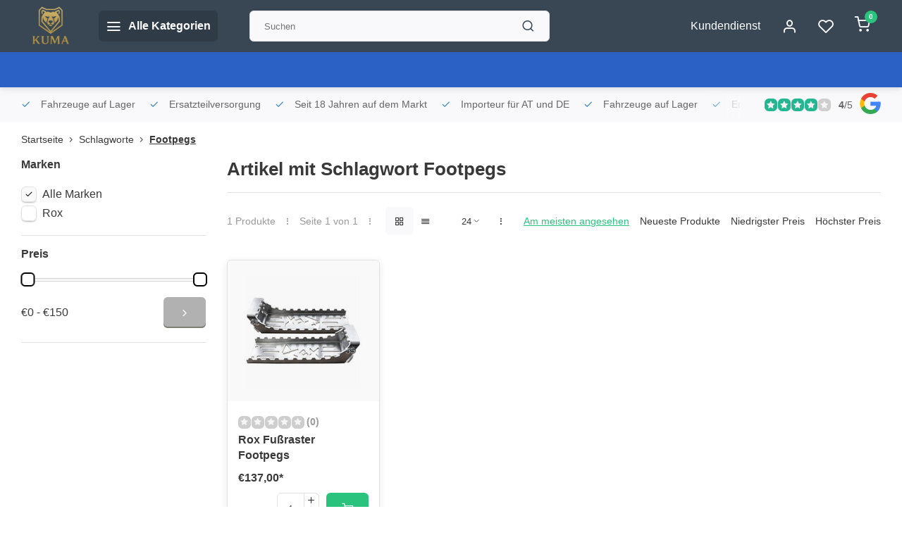

--- FILE ---
content_type: text/html;charset=utf-8
request_url: https://www.quadatvshop.at/tags/footpegs/
body_size: 32914
content:
<!DOCTYPE html><html lang="de"><head><meta charset="utf-8"/><!-- [START] 'blocks/head.rain' --><!--

  (c) 2008-2026 Lightspeed Netherlands B.V.
  http://www.lightspeedhq.com
  Generated: 29-01-2026 @ 13:25:25

--><link rel="canonical" href="https://www.quadatvshop.at/tags/footpegs/"/><link rel="alternate" href="https://www.quadatvshop.at/index.rss" type="application/rss+xml" title="Neue Produkte"/><meta name="robots" content="noodp,noydir"/><link href="quadatvshop" rel="publisher"/><meta name="google-site-verification" content=""/><meta property="og:url" content="https://www.quadatvshop.at/tags/footpegs/?source=facebook"/><meta property="og:site_name" content="Kuma-Handel"/><meta property="og:title" content="Footpegs"/><meta property="og:description" content="Willkommen in unseren Onlinshop für Quad, ATv´s, UTV Bekleidung und Zubehör"/><!--[if lt IE 9]><script src="https://cdn.webshopapp.com/assets/html5shiv.js?2025-02-20"></script><![endif]--><!-- [END] 'blocks/head.rain' --><meta http-equiv="X-UA-Compatible" content="IE=edge" /><title>Footpegs - Kuma-Handel</title><meta name="description" content="Willkommen in unseren Onlinshop für Quad, ATv´s, UTV Bekleidung und Zubehör"><meta name="keywords" content="Footpegs, www.quadatvshop.at, Kuma Handel Kurt WIPPLINGER, GOES, Dinli, Polaris, Actionbikes, Goes, CF-Moto, Explorer SMC, Arioh, Moose Racing, Moose Utility, Stedele Anhänger, Yamaha Power Sports, Yamaha Quad, Yamaha ATV Sportiva"><meta name="MobileOptimized" content="320"><meta name="HandheldFriendly" content="true"><meta name="viewport" content="width=device-width, initial-scale=1, initial-scale=1, minimum-scale=1, maximum-scale=1, user-scalable=no"><meta name="author" content="https://www.webdinge.nl/"><style></style><script>
    window.CT = {
        shopId: 51239,
      	currency: 'eur',
        b2b: 0,
        knowledgebank: {
            limit: 200,
            highlight: true,
            query: ''
        },
          product_search: {
          	enabled: 0
          }
    }
</script><link rel="preconnect" href="//cdn.webshopapp.com/" crossorigin><link rel="dns-prefetch" href="//cdn.webshopapp.com/"><link rel="preload" as="style" href="https://cdn.webshopapp.com/shops/51239/themes/176948/assets/department-v3-functions.css?20260111140446"><link rel="preload" as="style" href="https://cdn.webshopapp.com/shops/51239/themes/176948/assets/theme-department-v3.css?20260111140446"><link rel="preload" as="script" href="https://cdn.webshopapp.com/shops/51239/themes/176948/assets/department-v3-functions.js?20260111140446"><link rel="preload" as="script" href="https://cdn.webshopapp.com/shops/51239/themes/176948/assets/theme-department-v3.js?20260111140446"><link rel="preload" href="https://cdn.webshopapp.com/shops/51239/themes/176948/v/2702827/assets/slide1-mobile-image.png?20250925051017" as="image" media="(max-width: 752.99px)"><link rel="preload" href="https://cdn.webshopapp.com/shops/51239/themes/176948/v/2702827/assets/slide1-tablet-image.png?20250925051017" as="image" media="(min-width: 753px) and (max-width: 991.99px)"><link rel="preload" href="https://cdn.webshopapp.com/shops/51239/themes/176948/v/2702827/assets/slide1-image.png?20250925051017" as="image" media="(min-width: 992px)"><link rel="shortcut icon" href="https://cdn.webshopapp.com/shops/51239/themes/176948/v/2584233/assets/favicon.ico?20250310045112" type="image/x-icon" /><link rel="stylesheet" href="https://cdn.webshopapp.com/shops/51239/themes/176948/assets/department-v3-functions.css?20260111140446" /><link rel="stylesheet" href="https://cdn.webshopapp.com/shops/51239/themes/176948/assets/theme-department-v3.css?20260111140446" /><script src="https://cdn.webshopapp.com/shops/51239/themes/176948/assets/jquery-3-5-1-min.js?20260111140446"></script><script>window.WEBP_ENABLED = 0</script><script>
 window.lazySizesConfig = window.lazySizesConfig || {};
 window.lazySizesConfig.lazyClass = 'lazy';
 window.lazySizesConfig.customMedia = {
    '--small': '(max-width: 752.99px)', //mob
    '--medium': '(min-width: 753px) and (max-width: 991.99px)', // tab
    '--large': '(min-width: 992px)'
 };
 document.addEventListener('lazybeforeunveil', function(e){
    var bg = e.target.getAttribute('data-bg');
    if(bg){
        e.target.style.backgroundImage = 'url(' + bg + ')';
    }
 });
</script><script type="application/ld+json">
[
  {
    "@context": "https://schema.org/",
    "@type": "Organization",
    "url": "https://www.quadatvshop.at/",
    "name": "Fa, Kuma Handel Inh. Kurt Wipplinger",
    "legalName": "Kuma-Handel",
    "description": "Willkommen in unseren Onlinshop für Quad, ATv´s, UTV Bekleidung und Zubehör",
    "logo": "https://cdn.webshopapp.com/shops/51239/themes/176948/v/2712326/assets/logo.png?20250927065229",
    "image": "https://cdn.webshopapp.com/shops/51239/themes/176948/v/2702827/assets/slide1-image.png?20250925051017",
    "contactPoint": {
      "@type": "ContactPoint",
      "contactType": "Customer service",
      "telephone": ""
    },
    "address": {
      "@type": "PostalAddress",
      "streetAddress": "Sonnseite 10 A",
      "addressLocality": "Pölstal OT St. Johann am Tauern",
      "postalCode": "8765",
      "addressCountry": "Österreich"
    }
    ,
    "aggregateRating": {
        "@type": "AggregateRating",
        "bestRating": "5",
        "worstRating": "1",
        "ratingValue": "4",
        "reviewCount": "120",
        "url":"https://g.page/r/Cb-Wjmd0fZJ4EAE/review"
    }
      }
  ,
  {
  "@context": "https://schema.org",
  "@type": "BreadcrumbList",
    "itemListElement": [{
      "@type": "ListItem",
      "position": 1,
      "name": "Startseite",
      "item": "https://www.quadatvshop.at/"
    },        {
      "@type": "ListItem",
      "position": 2,
      "name": "Schlagworte",
      "item": "https://www.quadatvshop.at/tags/"
    },         {
      "@type": "ListItem",
      "position": 3,
      "name": "Footpegs",
      "item": "https://www.quadatvshop.at/tags/footpegs/"
    }         ]
  }
              ]
</script><style>.kiyoh-shop-snippets {	display: none !important;}</style></head><body><div class="main-container end-lines"><header id="header"><div class="inner-head"><div class="header flex flex-align-center flex-between container"><div class="logo flex flex-align-center  rect "><a href="https://www.quadatvshop.at/" title="Kuma-Handel" ><img src="https://cdn.webshopapp.com/shops/51239/themes/176948/v/2584233/assets/mobile-logo.png?20250310045112" alt="Kuma-Handel"width="240" height="60"  class="visible-mobile visible-tablet" /><img src="https://cdn.webshopapp.com/shops/51239/themes/176948/v/2712326/assets/logo.png?20250927065229" alt="Kuma-Handel" width="240" height="60" class="visible-desktop"/></a><a class=" all-cats btn-hover open_side" data-mposition="left" data-menu="cat_menu" href="javascript:;"><i class="icon-menu"></i><span class="visible-desktop">Alle Kategorien</span></a></div><div class="search search-desk flex1 visible-desktop"><form action="https://www.quadatvshop.at/search/" method="get"><div class="clearable-input flex"><input type="text" name="q" class="search-query" autocomplete="off" placeholder="Suchen" value="" x-webkit-speech/><span class="clear-search" data-clear-input><i class="icon-x"></i>Löschen</span><button type="submit" class="btn"><i class="icon-search"></i></button></div></form><div class="autocomplete dropdown-menu" role="menu"><div class="products grid grid-3 container"></div><div class="notfound">Keine Produkte gefunden</div><div class="more container"><a class="btn btn1" href="#">Alle Ergebnisse anzeigen<span> (0)</span></a></div></div></div><div class="tools-wrap flex flex-align-center"><div class="tool service visible-desktop"><a class="flex flex-align-center btn-hover" href="https://www.quadatvshop.at/service/">Kundendienst</a></div><div class="tool myacc"><a class="flex flex-align-center btn-hover open_side" href="javascript:;" data-menu="acc_login" data-mposition="right"><i class="icon-user"></i></a></div><div class="tool wishlist"><a class="flex flex-align-center btn-hover open_side" href="javascript:;" data-menu="acc_login" data-mposition="right"><i class="icon-heart"></i></a></div><div class="tool mini-cart"><a href="javascript:;" class="flex flex-column flex-align-center btn-hover open_side" data-menu="cart" data-mposition="right"><span class="i-wrap"><span class="ccnt">0</span><i class="icon-shopping-cart"></i></span></a></div></div></div><nav id="menu" class="nav list-inline menu_style2 visible-desktop"><div class="container"><ul class="menu list-inline"></ul></div></nav></div><div class="search visible-mobile visible-tablet search-mob"><form action="https://www.quadatvshop.at/search/" method="get"><div class="clearable-input flex"><input type="text" name="q" class="search-query" autocomplete="off" placeholder="Suchen" value="" x-webkit-speech/><span class="clear-search" data-clear-input><i class="icon-x"></i>Löschen</span><span class="btn"><i class="icon-search"></i></span></div></form><a class="flex flex-align-center btn-hover" href="https://www.quadatvshop.at/service/"><i class="icon-help-circle"></i></a><a href="javascript:;" title="Produkte vergleichen" class="open_side compare-trigger  hidden-desktop" data-menu="compare" data-mposition="right"><i class="icon-sliders icon_w_text"></i><span class="comp-cnt">0</span></a></div></header><div id="top"><div class="top container flex flex-align-center flex-between"><div class="usp-car swiper normal carloop_1" 
         id="carousel462432968" 
         data-sw-loop="true"         data-sw-auto="true"
      ><div class="swiper-wrapper"><div class="usp swiper-slide"><i class=" icon-check icon_w_text"></i><span class="usp-text">
               Importeur für AT und DE
               <span class="usp-subtext"></span></span></div><div class="usp swiper-slide"><i class=" icon-check icon_w_text"></i><span class="usp-text">
               Fahrzeuge auf Lager
               <span class="usp-subtext"></span></span></div><div class="usp swiper-slide"><i class=" icon-check icon_w_text"></i><span class="usp-text">
               Ersatzteilversorgung
               <span class="usp-subtext"></span></span></div><div class="usp swiper-slide"><i class=" icon-check icon_w_text"></i><span class="usp-text">
               Seit 18 Jahren auf dem Markt
               <span class="usp-subtext"></span></span></div></div></div><div class="visible-desktop visible-tablet score-wrap-shadow"><div class="swipe__overlay swipe-module__overlay--end"></div><div class="shop-score review flex "><div class="item-rating flex"><span class="star icon-star-full211 on"></span><span class="star icon-star-full211 on"></span><span class="star icon-star-full211 on"></span><span class="star icon-star-full211 on"></span><span class="star icon-star-full211 off"></span></div><div class="text"><b>4</b>/<em>5</em><a class="visible-desktop" href="https://g.page/r/Cb-Wjmd0fZJ4EAE/review"><picture><img src="https://cdn.webshopapp.com/assets/blank.gif?2025-02-20" data-src="https://cdn.webshopapp.com/shops/51239/themes/176948/assets/tm-google.svg?20260111140446" alt="tm-google" width="30" height="30" class="lazy"/></picture></a></div><a class="abs-link" target="_blank" href="https://g.page/r/Cb-Wjmd0fZJ4EAE/review"></a></div></div></div></div><div class="page-container collection"><div class="container"><div class="breadcrumb-container flex flex-align-center flex-wrap"><a class="go-back hidden-desktop" href="javascript: history.go(-1)"><i class="icon-chevron-left icon_w_text"></i>Zurück</a><a class="visible-desktop " href="https://www.quadatvshop.at/" title="Startseite">Startseite<i class="icon-chevron-right"></i></a><a href="https://www.quadatvshop.at/tags/" class="visible-desktop ">Schlagworte<i class="icon-chevron-right"></i></a><a href="https://www.quadatvshop.at/tags/footpegs/" class="visible-desktop active">Footpegs</a></div><div class="main-content with-sidebar flex"><aside class="mobile-menu-side" data-menu="filters"><div class="section-title flex flex-align-center flex-between visible-mobile"><span class="title flex1"><span class="added_title"></span>Filter</span><a class="close-btn" href="javascript:;" data-slide="close"><i class="icon-x"></i></a></div><div class="filters-aside "><form action="https://www.quadatvshop.at/tags/footpegs/" method="get" id="filter_form"><input type="hidden" name="mode" value="grid" id="filter_form_mode_180870474" /><input type="hidden" name="limit" value="24" id="filter_form_limit_440477598" /><input type="hidden" name="sort" value="popular" id="filter_form_sort_731479698" /><input type="hidden" name="max" value="150" id="filter_form_max" /><input type="hidden" name="min" value="0" id="filter_form_min" /><div class="filters"><div class="filter dropdown ls_brands"><span class="title" >Marken</span><ul class=" inner checkbox"><li class="filter-wrap flex flex-align-center sorter"><input id="filter_0" type="checkbox" name="brand" value="0"  checked="checked" /><label for="filter_0">Alle Marken</label></li><li class="filter-wrap flex flex-align-center sorter"><input id="filter_866820" type="checkbox" name="brand" value="866820"  /><label for="filter_866820">Rox</label></li></ul></div><div class="filter dropdown pricing"><span class="title" >Preis</span><ul class=" inner checkbox"><li class="filter-wrap flex flex-align-center flex-column"><div class="sidebar-filter"><div class="sidebar-filter-range"><div id="slider-handles" class="p-slider noUi-extended"></div></div><div class="flex flex-align-center flex-between"><span id="slider-step-value"></span><button type="submit" class="price-btn btn btn3"><i class="icon-chevron-right"></i></button></div></div></li></ul></div><a class="submit_filters btn btn1" href="javascript:;">View <span class="filter_count">1</span> results</a></div></form><div class="mob-filter-sub hidden-desktop"><a href="javascript:;" class="submit_filters">View <span class="filter_count">1</span> results</a></div></div></aside><div class="inner-content"><div class="collection-title"><h1 class="title">
                  Artikel mit Schlagwort Footpegs
               </h1></div><div class="mob-tools flex flex-align-center flex-between hidden-desktop"><span class="mob-filters btn btn1 visible-mobile visible-tablet" data-menu="filters" data-mposition="left"><i class="icon_w_text icon-sliders"></i>Filter</span></div><div class="category-toolbar visible-desktop"><form action="https://www.quadatvshop.at/tags/footpegs/" method="get" id="filter_form_2" class="tools-wrap flex1 flex flex-align-center flex-between "><input type="hidden" name="mode" value="grid" id="filter_form_mode" /><div class="flex flex-align-center"><span class="col-c">1 Produkte<i class="icon_w_text text_w_icon icon-more-vertical"></i>Seite 1 von 1<i class="icon_w_text text_w_icon icon-more-vertical"></i></span><div class="view-box visible-desktop flex"><a href="https://www.quadatvshop.at/tags/footpegs/" class="active btn-hover"><i class="icon-grid"></i></a><a href="https://www.quadatvshop.at/tags/footpegs/?mode=list" ><i class="icon-align-justify"></i></a></div></div><div class="flex flex-align-center"><div class="view-count-box visible-desktop custom-select"><select name="limit" id="limit"><option value="4">4</option><option value="8">8</option><option value="12">12</option><option value="16">16</option><option value="20">20</option><option value="24" selected="selected">24</option><option value="48">48</option><option value="96">96</option></select></div><div class="sort-box flex flex-align-center"><i class="icon_w_text text_w_icon icon-more-vertical"></i><label class="active"><input type="radio" name="sort" value="popular" checked>
                  Am meisten angesehen
            		</label><label ><input type="radio" name="sort" value="newest" >
                  Neueste Produkte
            		</label><label ><input type="radio" name="sort" value="lowest" >
                  Niedrigster Preis
            		</label><label ><input type="radio" name="sort" value="highest" >
                  Höchster Preis
            		</label></div></div></form></div><div class="products-area grid grid-4 "><div class="item is_grid flex flex-column  " data-handle="https://www.quadatvshop.at/fussraster-footpegs.html" data-vid="119538656" data-extrainfo="none" data-imgor="square"  ><div class="item-image-container small square"><a class="m-img greyed" href="https://www.quadatvshop.at/fussraster-footpegs.html" title="Rox Fußraster Footpegs"><picture><img src="https://cdn.webshopapp.com/assets/blank.gif?2025-02-20" data-src="https://cdn.webshopapp.com/shops/51239/files/165889379/240x200x2/rox-fussraster-footpegs.jpg" alt="Rox Fußraster Footpegs" class="lazy" width=240 height=200 /></picture></a><div class="label flex"></div><div class="mob-wishlist"><a href="javascript:;" class="login_wishlist open_side btn-round small" title="Zur Wunschliste hinzufügen" data-menu="acc_login" data-mposition="right"><i class="icon-heart"></i></a></div></div><div class="item-meta-container flex flex-column flex1"><div class="item-rating flex flex-align-center"><span class="star icon-star-full211 off"></span><span class="star icon-star-full211 off"></span><span class="star icon-star-full211 off"></span><span class="star icon-star-full211 off"></span><span class="star icon-star-full211 off"></span><span class="tot_revs"></span></div><a class="item-name" href="https://www.quadatvshop.at/fussraster-footpegs.html" title="Rox Fußraster Footpegs">Rox Fußraster Footpegs</a><div class="item-btn flex  has_qty flex-column"><div class="item-price-container flex flex-column"><span class="item-price"><span class="reg_p">
            €137,00</span><span class="asterisk">*</span></span></div><div class="action-btns flex flex-align-center"><div class="quantity-input"><div class="input-wrap"><input type="number" pattern="/d*" name="quantity" value="1" min="1"><div class="item-quantity-btns flex flex-column"><a href="javascript:;" data-way="up" class="up quantity-btn quantity-input-up"><i class="icon-plus"></i></a><a href="javascript:;" data-way="down" class="down quantity-btn quantity-input-down"><i class="icon-minus"></i></a></div></div></div><a href="https://www.quadatvshop.at/fussraster-footpegs.html"  class="pb btn btn1" title="Produkt anzeigen"><i class="icon-shopping-cart"></i></a></div></div><div class="stock-del flex flex-between flex-align-center"><div class="compare mobile checkbox"><input class="add-to-compare" id="add-to-compare-62188592" type="checkbox" value="62188592" data-add="https://www.quadatvshop.at/compare/add/119538656/" data-delete="https://www.quadatvshop.at/compare/delete/119538656/"  /><label for="add-to-compare-62188592" class="">Vergleichen</label></div></div><div class="de-legal"><span class="shippingreturn-de">
          * Inkl. MwSt. zzgl. <a href="https://www.quadatvshop.at/service/shipping-returns/" data-fancybox="" data-type="ajax" data-src="https://www.quadatvshop.at/service/shipping-returns/" data-filter=".anyipsum" data-options='{"touch" : false, "modal" : false}' href="javascript:;">Versandkosten</a></span></div></div></div></div><div class="toolbox-pagination flex-align-center flex"><ul class="pagination list-inline"><li  class="active"><a href="https://www.quadatvshop.at/tags/footpegs/" class="btn-hover  active">1</a></li></ul></div></div></div></div></div><footer id="footer" class="has_image"><div class="footer-usps"><div class="container"><div class="flex flex-align-center"><div class="usp-car swiper normal carloop_1 is-start" id="carousel159915964" 
           data-sw-loop="true"           data-sw-auto="true"
        ><div class="swiper-wrapper"><div class="usp swiper-slide"><i class=" icon-check icon_w_text"></i><span class="usp-text">
                 Importeur für AT und DE
                 <span class="usp-subtext"></span></span></div><div class="usp swiper-slide"><i class=" icon-check icon_w_text"></i><span class="usp-text">
                 Fahrzeuge auf Lager
                 <span class="usp-subtext"></span></span></div><div class="usp swiper-slide"><i class=" icon-check icon_w_text"></i><span class="usp-text">
                 Ersatzteilversorgung
                 <span class="usp-subtext"></span></span></div><div class="usp swiper-slide"><i class=" icon-check icon_w_text"></i><span class="usp-text">
                 Seit 18 Jahren auf dem Markt
                 <span class="usp-subtext"></span></span></div></div><div class="swipe__overlay swipe-module__overlay--end"></div></div></div></div></div><div class="footer-columns"><div class="container flex flex-wrap"><picture class="cust-serv flex flex-align-center flex1"><img class="lazy" data-src="https://cdn.webshopapp.com/shops/51239/themes/176948/v/2537798/assets/customer-service-image.png?20250114054621" width="180" height="340" alt="Kundendienst Kuma-Handel" /></picture><div class="cust-service contact-links flex2 flex flex-column"><span class="title opening flex flex-align-center">Kundendienst<a href="https://www.quadatvshop.at/service/" title="Kundendienst"></a></span><div class="cust-col-wrap flex"><div class="flex1 flex flex-column"><div class="service-block flex flex-align-center"><i class="serv-icon icon-help-circle icon_w_text"></i><a href="https://www.quadatvshop.at/service/#faq" class="flex flex-align-center">Häufig gestellte Fragen</a></div><div class="service-block flex flex-align-center"><i class="serv-icon icon-navigation icon_w_text"></i><a href="/cdn-cgi/l/email-protection#49262f2f202a2c09383c282d283d3f3a21263967283d"><span class="__cf_email__" data-cfemail="046b62626d67614475716560657072776c6b742a6570">[email&#160;protected]</span></a></div><a class="trustmark" href="#some-url"><picture><img class="lazy " src="https://cdn.webshopapp.com/assets/blank.gif?2025-02-20" data-src="https://cdn.webshopapp.com/shops/51239/themes/176948/assets/tm-ts.svg?20260111140446" alt="" width="100" height="30"/></picture></a></div><div class="flex1 flex flex-column hidden-mobile"><a href="https://www.quadatvshop.at/service/payment-methods/" title="Zahlungsarten">Zahlungsarten</a><a href="https://www.quadatvshop.at/service/shipping-returns/" title="Versandkosten und Rücksendungen">Versandkosten und Rücksendungen</a><a href="https://www.quadatvshop.at/service/" title="Kontakt">Kontakt</a><a href="https://www.quadatvshop.at/account/" title="Mein Konto">Mein Konto</a></div></div></div><div class="flex1 flex flex-column visible-mobile cust-service is-usefull"><span class="title  flex flex-between flex-align-center">Usefull links<i class="btn-hover icon-chevron-down hidden-desktop"></i></span><div class="flex1 flex flex-column toggle"><a href="https://www.quadatvshop.at/service/payment-methods/" title="Zahlungsarten">Zahlungsarten</a><a href="https://www.quadatvshop.at/service/shipping-returns/" title="Versandkosten und Rücksendungen">Versandkosten und Rücksendungen</a><a href="https://www.quadatvshop.at/service/" title="Kontakt">Kontakt</a><a href="https://www.quadatvshop.at/account/" title="Mein Konto">Mein Konto</a></div></div><div class="info-links flex1 flex flex-column cust-service"><span class="title  flex flex-between flex-align-center">Informationen<i class="btn-hover icon-chevron-down  hidden-desktop"></i></span><div class="flex1 flex flex-column toggle"><a href="https://www.quadatvshop.at/service/about/" title="Impressum">Impressum</a><a href="https://www.quadatvshop.at/blogs/quadatvshopnews/" title="News">Blog</a><a href="https://www.quadatvshop.at/brands/" title="Marken">Marken</a><a href="https://www.quadatvshop.at/catalog/" title="Kategorien">Kategorien</a></div></div><div class="footer-company cust-service flex1 flex flex-column"><span class="title  flex flex-between flex-align-center">Kontaktdaten<i class="btn-hover icon-chevron-down  hidden-desktop"></i></span><div class="cust-col-wrap flex toggle"><div class="text addre flex flex-column"><span>Kuma-Handel</span><span>Sonnseite 10 A</span><span>8765, Pölstal OT St. Johann am Tauern</span><span>Österreich</span><span class="kvk">Ust idnr.: ATU69231379</span></div></div></div></div></div><div class="footer-newsletter"><div class="container flex flex-align-center flex-between flex-wrap"><form id="form-newsletter" action="https://www.quadatvshop.at/account/newsletter/" method="post" class="flex flex-align-center flex2 flex-wrap"><span class="title">Nie wieder Aktionen oder Rabatte verpassen?</span><input type="hidden" name="key" value="12aab67b85ac8d04c56152a0e4ac120e" /><div class="flex flex-align-center"><input type="text" name="email" tabindex="2" placeholder="E-Mail-Adresse" class="form-control"/><button type="submit" class="btn btn1">Abonnieren</button></div></form><div class="socials flex flex-align-center flex1 flex-wrap"><a href="https://www.facebook.com/quadatvshop" class="btn-hover" title="Facebook" target="_blank" rel="noopener"><i class="icon-fb"></i></a></div></div></div><div class="copyright"><div class="container flex flex-between flex-column"><div class="c-links flex flex-column"><div class="extra-links"><a title="AGB" href="https://www.quadatvshop.at/service/general-terms-conditions/">AGB</a><a title="Widerrufsbelehrung" href="https://www.quadatvshop.at/service/disclaimer/">Widerrufsbelehrung</a><a title="Datenschutz" href="https://www.quadatvshop.at/service/privacy-policy/">Datenschutz</a><a title="Sitemap" href="https://www.quadatvshop.at/sitemap/">Sitemap</a></div><div class="theme-by">&#169; Kuma-Handel<span>- Theme made by <a rel="nofollow" style="color:#ff6000;!important" title="Webdinge.nl" href="https://www.webdinge.nl">Webdinge</a></span></div></div><div class="payments flex flex-align-center flex-wrap"><a href="https://www.quadatvshop.at/service/payment-methods/" title="Bank transfer" class="paym"><picture><img src="https://cdn.webshopapp.com/assets/blank.gif?2025-02-20" data-src="https://cdn.webshopapp.com/shops/51239/themes/176948/assets/p-banktransfer.png?20260111140446" alt="Bank transfer" width="40" height="28" class="lazy"/></picture></a><a href="https://www.quadatvshop.at/service/payment-methods/" title="PayPal" class="paym"><picture><img src="https://cdn.webshopapp.com/assets/blank.gif?2025-02-20" data-src="https://cdn.webshopapp.com/shops/51239/themes/176948/assets/p-paypal.png?20260111140446" alt="PayPal" width="40" height="28" class="lazy"/></picture></a><a href="https://www.quadatvshop.at/service/payment-methods/" title="MasterCard" class="paym"><picture><img src="https://cdn.webshopapp.com/assets/blank.gif?2025-02-20" data-src="https://cdn.webshopapp.com/shops/51239/themes/176948/assets/p-mastercard.png?20260111140446" alt="MasterCard" width="40" height="28" class="lazy"/></picture></a><a href="https://www.quadatvshop.at/service/payment-methods/" title="Visa" class="paym"><picture><img src="https://cdn.webshopapp.com/assets/blank.gif?2025-02-20" data-src="https://cdn.webshopapp.com/shops/51239/themes/176948/assets/p-visa.png?20260111140446" alt="Visa" width="40" height="28" class="lazy"/></picture></a><a href="https://www.quadatvshop.at/service/payment-methods/" title="Maestro" class="paym"><picture><img src="https://cdn.webshopapp.com/assets/blank.gif?2025-02-20" data-src="https://cdn.webshopapp.com/shops/51239/themes/176948/assets/p-maestro.png?20260111140446" alt="Maestro" width="40" height="28" class="lazy"/></picture></a><a href="https://www.quadatvshop.at/service/payment-methods/" title="Klarna." class="paym"><picture><img src="https://cdn.webshopapp.com/assets/blank.gif?2025-02-20" data-src="https://cdn.webshopapp.com/shops/51239/themes/176948/assets/p-klarnapaylater.png?20260111140446" alt="Klarna." width="40" height="28" class="lazy"/></picture></a></div></div></div></footer></div><div class="menu--overlay"></div><link rel="stylesheet" media="print" onload="this.media='all'; this.onload=null;" href="https://cdn.webshopapp.com/shops/51239/themes/176948/assets/jquery-fancybox-min.css?20260111140446"><link rel="stylesheet" media="print" onload="this.media='all'; this.onload=null;" href="https://cdn.webshopapp.com/shops/51239/themes/176948/assets/custom.css?20260111140446"><script data-cfasync="false" src="/cdn-cgi/scripts/5c5dd728/cloudflare-static/email-decode.min.js"></script><script src="https://cdn.webshopapp.com/shops/51239/themes/176948/assets/department-v3-functions.js?20260111140446" defer></script><script src="https://cdn.webshopapp.com/shops/51239/themes/176948/assets/theme-department-v3.js?20260111140446" defer></script><script src="https://cdn.webshopapp.com/shops/51239/themes/176948/assets/jquery-fancybox-min.js?20260111140446" defer></script><script src="https://cdn.webshopapp.com/shops/51239/themes/176948/assets/swiper-min.js?20260111140446" defer></script><script>
     var ajaxTranslations = {"Monday":"Montag","Tuesday":"Dienstag","Wednesday":"Mittwoch","Thursday":"Donnerstag","Friday":"Freitag","Saturday":"Samstag","Sunday":"Sonntag","stock_text_backorder":"stock_text_backorder","VAT":"MwSt.","Online and in-store prices may differ":"Online- und Ladenpreise k\u00f6nnen voneinander abweichen","Stock information is currently unavailable for this product. Please try again later.":"F\u00fcr dieses Produkt sind derzeit keine Lagerbestandsinformationen verf\u00fcgbar. Bitte versuchen Sie es sp\u00e4ter noch einmal.","Last updated":"Zuletzt aktualisiert","Today at":"Heute um","Sold out":"Nicht auf Lager","Online":"Online","Away":"Away","Offline":"Offline","Open chat":"Open chat","Leave a message":"Leave a message","Available in":"Available in","Excl. VAT":"exkl. MwSt.","Incl. VAT":"Inkl. MwSt.","Brands":"Marken","Popular products":"Beliebte Produkte","Newest products":"Neueste Produkte","Products":"Produkte","Free":"Gratis","Now opened":"Now opened","Visiting hours":"Besuchszeiten","View product":"Produkt anzeigen","Show":"Anzeigen","Hide":"Verbergen","Total":"Gesamt","Add":"Hinzuf\u00fcgen","Wishlist":"Wunschzettel","Information":"Informationen","Add to wishlist":"Zur Wunschliste hinzuf\u00fcgen","Compare":"Vergleichen","Add to compare":"Zum Vergleich hinzuf\u00fcgen","Items":"Artikel","Related products":"Erg\u00e4nzende Produkte","Article number":"Artikelnummer:","Brand":"Marke","Availability":"Verf\u00fcgbarkeit","Delivery time":"Lieferzeit","In stock":"Auf Lager","Out of stock":"Nicht auf Lager","Sale":"Sale","Quick shop":"Quick shop","Edit":"Bearbeiten","Checkout":"Kasse","Unit price":"Grundpreis","Make a choice":"Bitte w\u00e4hlen Sie","reviews":"reviews","Qty":"Anz","More info":"Mehr Info","Continue shopping":"Weiter einkaufen","This article has been added to your cart":"This article has been added to your cart","has been added to your shopping cart":"wurde in den Warenkorb gelegt","Delete":"L\u00f6schen","Reviews":"Bewertungen","Read more":"Lesen Sie mehr","Read less":"Weniger lesen","Discount":"Rabatt","Save":"Speichern","Description":"Beschreibung","Your cart is empty":"Ihr Warenkorb ist leer","Year":"Jahr","Month":"Monat","Day":"Tag","Hour":"Hour","Minute":"Minute","Days":"Tage","Hours":"Stunden","Minutes":"Minuten","Seconds":"Sekunden","Select":"W\u00e4hlen","Search":"Suchen","Show more":"Mehr anzeigen","Show less":"Weniger anzeigen","Deal expired":"Deal abgelaufen","Open":"Open","Closed":"Geschlossen","Next":"Weiter","Previous":"Zur\u00fcck","View cart":"Den Warenkorb anzeigen","Live chat":"Live chat","":""},
    cust_serv_today = '09.00 -17.00',
      	shop_locale = 'de-DE',
      		searchUrl = 'https://www.quadatvshop.at/search/',
         compareUrl = 'https://www.quadatvshop.at/compare/',
            shopUrl = 'https://www.quadatvshop.at/',
shop_domains_assets = 'https://cdn.webshopapp.com/shops/51239/themes/176948/assets/', 
         dom_static = 'https://cdn.webshopapp.com/shops/051239/',
       second_image = '0',
        amt_reviews = true,
          shop_curr = '€',
          hide_curr = false,
          			b2b = '',
   headlines_height = 1080,
setting_hide_review_stars = '0',
   show_stock_level = '0',
             strict = '1',
         img_greyed = '1',
     hide_brandname = '0',
            img_reg = '240x200',
            img_dim = 'x2',
         img_border = 'small square',
     		wishlistUrl = 'https://www.quadatvshop.at/account/wishlist/',
        		account = false;
            useMegaMenu = 'products';
                        </script><script>
   $(function(){
      customerService('09.00 -17.00', '4')
   });
  </script><link rel="stylesheet" media="print" onload="this.onload=null;this.removeAttribute('media');" href="https://cdn.webshopapp.com/shops/51239/themes/176948/assets/nouislider-min.css?20260111140446"><script src="https://cdn.webshopapp.com/shops/51239/themes/176948/assets/nouislider-min.js?20260111140446" defer></script><script>
    $(function() {
        var sliders = document.getElementsByClassName('p-slider');
        var sliderValueElement = document.getElementById('slider-step-value');
        for ( var i = 0; i < sliders.length; i++ ) {
          noUiSlider.create(sliders[i], {
            start: [ 0, 150 ],
            format: wNumb({
              decimals:0,
              thousand: '',
              prefix: '€',
            }),
            range: {
                'min': [ 0 ],
                'max': [ 150 ]
            },
            tooltips: false,
         });
         sliders[i].noUiSlider.on('update', function( values, handle ) {
            var minVal = document.getElementById('filter_form_min');
            var maxVal = document.getElementById('filter_form_max');
            minVal.value = values[0].replace('€', '')
            maxVal.value = values[1].replace('€', '')
            sliderValueElement.innerHTML = values.join(' - ');
          });
        }
    });
  </script><a href="javascript:;" title="Produkte vergleichen" class="visible-desktop open_side compare-trigger " data-menu="compare" data-mposition="right">Produkte vergleichen<span class="comp-cnt">0</span></a><aside class="mob-men-slide left_handed"><div data-menu="cat_menu"><div class="sideMenu"><div class="section-title flex flex-align-center flex-between"><span class="title flex1">Kategorien</span><a class="close-btn" href="javascript:;" data-slide="close"><i class="icon-x"></i></a></div><a href="https://www.quadatvshop.at/quad-atv-utv/" title="Quad - ATV - UTV" class="nav-item is-cat has-children flex flex-align-center flex-between">Quad - ATV - UTV<i class="btn-hover icon-chevron-right" data-slide="forward"></i></a><div class="subsection section-content"><div class="section-title flex flex-align-center flex-between"><span class="title flex1">Quad - ATV - UTV</span><a class="close-btn" href="javascript:;" data-slide="close"><i class="icon-x"></i></a></div><a href="#" data-slide="back" class="btn-hover go-back flex flex-align-center"><i class="icon-chevron-left icon_w_text"></i>Zurück zu kategorien</a><a href="https://www.quadatvshop.at/quad-atv-utv/yamaha/" title="Yamaha" class="nav-item is-cat has-children flex flex-align-center flex-between">
          Yamaha<i class="btn-hover icon-chevron-right" data-slide="forward"></i></a><div class="subsection section-content"><div class="section-title flex flex-align-center flex-between"><span class="title flex1">Yamaha</span><a class="close-btn" href="javascript:;" data-slide="close"><i class="icon-x"></i></a></div><a href="#" data-slide="back" class="btn-hover go-back flex flex-align-center"><i class="icon-chevron-left icon_w_text"></i>Zurück zu quad - atv - utv</a><a href="https://www.quadatvshop.at/quad-atv-utv/yamaha/side-by-side/" title="Side by Side" class="nav-item is-cat  flex flex-align-center flex-between">Side by Side
                              </a><a href="https://www.quadatvshop.at/quad-atv-utv/yamaha/atv/" title="ATV" class="nav-item is-cat  flex flex-align-center flex-between">ATV
                              </a><a href="https://www.quadatvshop.at/quad-atv-utv/yamaha/quad/" title="Quad" class="nav-item is-cat  flex flex-align-center flex-between">Quad
                              </a><a href="https://www.quadatvshop.at/quad-atv-utv/yamaha/kinderquad/" title="Kinderquad" class="nav-item is-cat  flex flex-align-center flex-between">Kinderquad
                              </a></div><a href="https://www.quadatvshop.at/quad-atv-utv/goes/" title="GOES" class="nav-item is-cat  flex flex-align-center flex-between">
          GOES 
      	</a><a href="https://www.quadatvshop.at/quad-atv-utv/segway/" title="Segway" class="nav-item is-cat has-children flex flex-align-center flex-between">
          Segway<i class="btn-hover icon-chevron-right" data-slide="forward"></i></a><div class="subsection section-content"><div class="section-title flex flex-align-center flex-between"><span class="title flex1">Segway</span><a class="close-btn" href="javascript:;" data-slide="close"><i class="icon-x"></i></a></div><a href="#" data-slide="back" class="btn-hover go-back flex flex-align-center"><i class="icon-chevron-left icon_w_text"></i>Zurück zu quad - atv - utv</a><a href="https://www.quadatvshop.at/quad-atv-utv/segway/atv/" title="ATV" class="nav-item is-cat  flex flex-align-center flex-between">ATV
                              </a><a href="https://www.quadatvshop.at/quad-atv-utv/segway/atvs-winteredition/" title="ATV´s - Winteredition" class="nav-item is-cat  flex flex-align-center flex-between">ATV´s - Winteredition
                              </a><a href="https://www.quadatvshop.at/quad-atv-utv/segway/utv-ssv/" title="UTV SSV" class="nav-item is-cat  flex flex-align-center flex-between">UTV SSV
                              </a></div><a href="https://www.quadatvshop.at/quad-atv-utv/qj-moto/" title="QJ Moto" class="nav-item is-cat  flex flex-align-center flex-between">
          QJ Moto 
      	</a><a href="https://www.quadatvshop.at/quad-atv-utv/sportiva/" title="Sportiva" class="nav-item is-cat  flex flex-align-center flex-between">
          Sportiva 
      	</a><a href="https://www.quadatvshop.at/quad-atv-utv/access/" title="Access" class="nav-item is-cat  flex flex-align-center flex-between">
          Access 
      	</a><a href="https://www.quadatvshop.at/quad-atv-utv/kayo/" title="Kayo" class="nav-item is-cat  flex flex-align-center flex-between">
          Kayo 
      	</a><a href="https://www.quadatvshop.at/quad-atv-utv/mikilon/" title="Mikilon" class="nav-item is-cat  flex flex-align-center flex-between">
          Mikilon 
      	</a></div><a href="https://www.quadatvshop.at/motorraeder/" title="Motorräder" class="nav-item is-cat has-children flex flex-align-center flex-between">Motorräder<i class="btn-hover icon-chevron-right" data-slide="forward"></i></a><div class="subsection section-content"><div class="section-title flex flex-align-center flex-between"><span class="title flex1">Motorräder</span><a class="close-btn" href="javascript:;" data-slide="close"><i class="icon-x"></i></a></div><a href="#" data-slide="back" class="btn-hover go-back flex flex-align-center"><i class="icon-chevron-left icon_w_text"></i>Zurück zu kategorien</a><a href="https://www.quadatvshop.at/motorraeder/zontes/" title="Zontes" class="nav-item is-cat  flex flex-align-center flex-between">
          Zontes 
      	</a><a href="https://www.quadatvshop.at/motorraeder/qjmoto/" title="QJMOTO" class="nav-item is-cat  flex flex-align-center flex-between">
          QJMOTO 
      	</a><a href="https://www.quadatvshop.at/motorraeder/motobi/" title="Motobi" class="nav-item is-cat  flex flex-align-center flex-between">
          Motobi 
      	</a><a href="https://www.quadatvshop.at/motorraeder/brixton/" title="Brixton" class="nav-item is-cat  flex flex-align-center flex-between">
          Brixton 
      	</a><a href="https://www.quadatvshop.at/motorraeder/nicot/" title="Nicot" class="nav-item is-cat  flex flex-align-center flex-between">
          Nicot 
      	</a></div><a href="https://www.quadatvshop.at/kinderfahrzeuge/" title="Kinderfahrzeuge" class="nav-item is-cat has-children flex flex-align-center flex-between">Kinderfahrzeuge<i class="btn-hover icon-chevron-right" data-slide="forward"></i></a><div class="subsection section-content"><div class="section-title flex flex-align-center flex-between"><span class="title flex1">Kinderfahrzeuge</span><a class="close-btn" href="javascript:;" data-slide="close"><i class="icon-x"></i></a></div><a href="#" data-slide="back" class="btn-hover go-back flex flex-align-center"><i class="icon-chevron-left icon_w_text"></i>Zurück zu kategorien</a><a href="https://www.quadatvshop.at/kinderfahrzeuge/elektro-kinderquad/" title="Elektro - Kinderquad" class="nav-item is-cat  flex flex-align-center flex-between">
          Elektro - Kinderquad 
      	</a><a href="https://www.quadatvshop.at/kinderfahrzeuge/benzin-kinderquad/" title="Benzin - Kinderquad" class="nav-item is-cat  flex flex-align-center flex-between">
          Benzin - Kinderquad 
      	</a><a href="https://www.quadatvshop.at/kinderfahrzeuge/elektro-kinderdirtbike/" title="Elektro - Kinderdirtbike" class="nav-item is-cat  flex flex-align-center flex-between">
          Elektro - Kinderdirtbike 
      	</a><a href="https://www.quadatvshop.at/kinderfahrzeuge/benzin-kinderdirtbike/" title="Benzin - Kinderdirtbike" class="nav-item is-cat  flex flex-align-center flex-between">
          Benzin - Kinderdirtbike 
      	</a><a href="https://www.quadatvshop.at/kinderfahrzeuge/elektro-benzin-buggy/" title="Elektro &amp; Benzin Buggy" class="nav-item is-cat  flex flex-align-center flex-between">
          Elektro &amp; Benzin Buggy 
      	</a><a href="https://www.quadatvshop.at/kinderfahrzeuge/anhaenger-bollerwagen/" title="Anhänger - Bollerwagen" class="nav-item is-cat  flex flex-align-center flex-between">
          Anhänger - Bollerwagen 
      	</a><a href="https://www.quadatvshop.at/kinderfahrzeuge/kinder-elektrofahrzeuge/" title="Kinder Elektrofahrzeuge" class="nav-item is-cat  flex flex-align-center flex-between">
          Kinder Elektrofahrzeuge 
      	</a></div><a href="https://www.quadatvshop.at/bekleidung/" title="Bekleidung" class="nav-item is-cat has-children flex flex-align-center flex-between">Bekleidung<i class="btn-hover icon-chevron-right" data-slide="forward"></i></a><div class="subsection section-content"><div class="section-title flex flex-align-center flex-between"><span class="title flex1">Bekleidung</span><a class="close-btn" href="javascript:;" data-slide="close"><i class="icon-x"></i></a></div><a href="#" data-slide="back" class="btn-hover go-back flex flex-align-center"><i class="icon-chevron-left icon_w_text"></i>Zurück zu kategorien</a><a href="https://www.quadatvshop.at/bekleidung/helme/" title="Helme" class="nav-item is-cat has-children flex flex-align-center flex-between">
          Helme<i class="btn-hover icon-chevron-right" data-slide="forward"></i></a><div class="subsection section-content"><div class="section-title flex flex-align-center flex-between"><span class="title flex1">Helme</span><a class="close-btn" href="javascript:;" data-slide="close"><i class="icon-x"></i></a></div><a href="#" data-slide="back" class="btn-hover go-back flex flex-align-center"><i class="icon-chevron-left icon_w_text"></i>Zurück zu bekleidung</a><a href="https://www.quadatvshop.at/bekleidung/helme/motorrad-helme/" title="Motorrad Helme" class="nav-item is-cat  flex flex-align-center flex-between">Motorrad Helme
                              </a><a href="https://www.quadatvshop.at/bekleidung/helme/atv-quad-helme/" title="ATV Quad Helme" class="nav-item is-cat  flex flex-align-center flex-between">ATV Quad Helme
                              </a><a href="https://www.quadatvshop.at/bekleidung/helme/offroad-helme/" title="Offroad Helme" class="nav-item is-cat  flex flex-align-center flex-between">Offroad Helme
                              </a><a href="https://www.quadatvshop.at/bekleidung/helme/jet-roller-helme/" title="Jet Roller Helme" class="nav-item is-cat  flex flex-align-center flex-between">Jet Roller Helme
                              </a><a href="https://www.quadatvshop.at/bekleidung/helme/kinder-helme/" title="Kinder Helme" class="nav-item is-cat  flex flex-align-center flex-between">Kinder Helme
                              </a></div><a href="https://www.quadatvshop.at/bekleidung/brillen/" title="Brillen" class="nav-item is-cat has-children flex flex-align-center flex-between">
          Brillen<i class="btn-hover icon-chevron-right" data-slide="forward"></i></a><div class="subsection section-content"><div class="section-title flex flex-align-center flex-between"><span class="title flex1">Brillen</span><a class="close-btn" href="javascript:;" data-slide="close"><i class="icon-x"></i></a></div><a href="#" data-slide="back" class="btn-hover go-back flex flex-align-center"><i class="icon-chevron-left icon_w_text"></i>Zurück zu bekleidung</a><a href="https://www.quadatvshop.at/bekleidung/brillen/thor-brille/" title="Thor Brille" class="nav-item is-cat  flex flex-align-center flex-between">Thor Brille
                              </a><a href="https://www.quadatvshop.at/bekleidung/brillen/alpinestars-brille/" title="Alpinestars Brille" class="nav-item is-cat  flex flex-align-center flex-between">Alpinestars Brille
                              </a><a href="https://www.quadatvshop.at/bekleidung/brillen/100-brille/" title="100% Brille" class="nav-item is-cat  flex flex-align-center flex-between">100% Brille
                              </a><a href="https://www.quadatvshop.at/bekleidung/brillen/spect-brille/" title="Spect Brille" class="nav-item is-cat  flex flex-align-center flex-between">Spect Brille
                              </a><a href="https://www.quadatvshop.at/bekleidung/brillen/kinder-brille/" title="Kinder Brille" class="nav-item is-cat  flex flex-align-center flex-between">Kinder Brille
                              </a><a href="https://www.quadatvshop.at/bekleidung/brillen/brillen-zubehoer-ersatzteile/" title="Brillen Zubehör &amp; Ersatzteile" class="nav-item is-cat  flex flex-align-center flex-between">Brillen Zubehör &amp; Ersatzteile
                              </a></div><a href="https://www.quadatvshop.at/bekleidung/motorrad-bekleidung/" title="Motorrad Bekleidung" class="nav-item is-cat has-children flex flex-align-center flex-between">
          Motorrad Bekleidung<i class="btn-hover icon-chevron-right" data-slide="forward"></i></a><div class="subsection section-content"><div class="section-title flex flex-align-center flex-between"><span class="title flex1">Motorrad Bekleidung</span><a class="close-btn" href="javascript:;" data-slide="close"><i class="icon-x"></i></a></div><a href="#" data-slide="back" class="btn-hover go-back flex flex-align-center"><i class="icon-chevron-left icon_w_text"></i>Zurück zu bekleidung</a><a href="https://www.quadatvshop.at/bekleidung/motorrad-bekleidung/motorrad-jacken/" title="Motorrad Jacken" class="nav-item is-cat  flex flex-align-center flex-between">Motorrad Jacken
                              </a><a href="https://www.quadatvshop.at/bekleidung/motorrad-bekleidung/motorrad-hosen/" title="Motorrad Hosen" class="nav-item is-cat  flex flex-align-center flex-between">Motorrad Hosen
                              </a><a href="https://www.quadatvshop.at/bekleidung/motorrad-bekleidung/motorrad-handschuhe/" title="Motorrad Handschuhe" class="nav-item is-cat  flex flex-align-center flex-between">Motorrad Handschuhe
                              </a></div><a href="https://www.quadatvshop.at/bekleidung/mx-bekleidung/" title="MX Bekleidung" class="nav-item is-cat has-children flex flex-align-center flex-between">
          MX Bekleidung<i class="btn-hover icon-chevron-right" data-slide="forward"></i></a><div class="subsection section-content"><div class="section-title flex flex-align-center flex-between"><span class="title flex1">MX Bekleidung</span><a class="close-btn" href="javascript:;" data-slide="close"><i class="icon-x"></i></a></div><a href="#" data-slide="back" class="btn-hover go-back flex flex-align-center"><i class="icon-chevron-left icon_w_text"></i>Zurück zu bekleidung</a><a href="https://www.quadatvshop.at/bekleidung/mx-bekleidung/erwachsenen-jersey/" title="Erwachsenen Jersey" class="nav-item is-cat  flex flex-align-center flex-between">Erwachsenen Jersey
                              </a><a href="https://www.quadatvshop.at/bekleidung/mx-bekleidung/erwachsenen-hose/" title="Erwachsenen Hose" class="nav-item is-cat  flex flex-align-center flex-between">Erwachsenen Hose
                              </a><a href="https://www.quadatvshop.at/bekleidung/mx-bekleidung/kinder-jersey/" title="Kinder Jersey" class="nav-item is-cat  flex flex-align-center flex-between">Kinder Jersey
                              </a><a href="https://www.quadatvshop.at/bekleidung/mx-bekleidung/kinder-hose/" title="Kinder Hose" class="nav-item is-cat  flex flex-align-center flex-between">Kinder Hose
                              </a><a href="https://www.quadatvshop.at/bekleidung/mx-bekleidung/erwachsenen-handschuhe/" title="Erwachsenen Handschuhe" class="nav-item is-cat  flex flex-align-center flex-between">Erwachsenen Handschuhe
                              </a><a href="https://www.quadatvshop.at/bekleidung/mx-bekleidung/kinder-handschuhe/" title="Kinder Handschuhe" class="nav-item is-cat  flex flex-align-center flex-between">Kinder Handschuhe
                              </a></div><a href="https://www.quadatvshop.at/bekleidung/schutzausruestung/" title="Schutzausrüstung" class="nav-item is-cat has-children flex flex-align-center flex-between">
          Schutzausrüstung<i class="btn-hover icon-chevron-right" data-slide="forward"></i></a><div class="subsection section-content"><div class="section-title flex flex-align-center flex-between"><span class="title flex1">Schutzausrüstung</span><a class="close-btn" href="javascript:;" data-slide="close"><i class="icon-x"></i></a></div><a href="#" data-slide="back" class="btn-hover go-back flex flex-align-center"><i class="icon-chevron-left icon_w_text"></i>Zurück zu bekleidung</a><a href="https://www.quadatvshop.at/bekleidung/schutzausruestung/brustpanzer-protectoren-jacken/" title="Brustpanzer &amp; Protectoren Jacken" class="nav-item is-cat  flex flex-align-center flex-between">Brustpanzer &amp; Protectoren Jacken
                              </a><a href="https://www.quadatvshop.at/bekleidung/schutzausruestung/knieschuetzer/" title="Knieschützer" class="nav-item is-cat  flex flex-align-center flex-between">Knieschützer
                              </a><a href="https://www.quadatvshop.at/bekleidung/schutzausruestung/elbogenschuetzer/" title="Elbogenschützer" class="nav-item is-cat  flex flex-align-center flex-between">Elbogenschützer
                              </a><a href="https://www.quadatvshop.at/bekleidung/schutzausruestung/socken/" title="Socken" class="nav-item is-cat  flex flex-align-center flex-between">Socken
                              </a></div><a href="https://www.quadatvshop.at/bekleidung/stiefel/" title="Stiefel" class="nav-item is-cat  flex flex-align-center flex-between">
          Stiefel 
      	</a><a href="https://www.quadatvshop.at/bekleidung/cfmoto-bekleidung/" title="CFMOTO Bekleidung" class="nav-item is-cat  flex flex-align-center flex-between">
          CFMOTO Bekleidung 
      	</a><a href="https://www.quadatvshop.at/bekleidung/yamaha-bekleidung/" title="Yamaha Bekleidung" class="nav-item is-cat has-children flex flex-align-center flex-between">
          Yamaha Bekleidung<i class="btn-hover icon-chevron-right" data-slide="forward"></i></a><div class="subsection section-content"><div class="section-title flex flex-align-center flex-between"><span class="title flex1">Yamaha Bekleidung</span><a class="close-btn" href="javascript:;" data-slide="close"><i class="icon-x"></i></a></div><a href="#" data-slide="back" class="btn-hover go-back flex flex-align-center"><i class="icon-chevron-left icon_w_text"></i>Zurück zu bekleidung</a><a href="https://www.quadatvshop.at/bekleidung/yamaha-bekleidung/jacken/" title="Jacken" class="nav-item is-cat  flex flex-align-center flex-between">Jacken
                              </a><a href="https://www.quadatvshop.at/bekleidung/yamaha-bekleidung/t-shirts/" title="T-Shirts" class="nav-item is-cat  flex flex-align-center flex-between">T-Shirts
                              </a><a href="https://www.quadatvshop.at/bekleidung/yamaha-bekleidung/muetzen-hauben/" title="Mützen &amp; Hauben" class="nav-item is-cat  flex flex-align-center flex-between">Mützen &amp; Hauben
                              </a><a href="https://www.quadatvshop.at/bekleidung/yamaha-bekleidung/accessories/" title="Accessories" class="nav-item is-cat  flex flex-align-center flex-between">Accessories
                              </a><a href="https://www.quadatvshop.at/bekleidung/yamaha-bekleidung/koffer-taschen/" title="Koffer &amp; Taschen" class="nav-item is-cat  flex flex-align-center flex-between">Koffer &amp; Taschen
                              </a></div></div><a href="https://www.quadatvshop.at/teile-nach-fahrzeuge/" title="Teile nach Fahrzeuge" class="nav-item is-cat has-children flex flex-align-center flex-between">Teile nach Fahrzeuge<i class="btn-hover icon-chevron-right" data-slide="forward"></i></a><div class="subsection section-content"><div class="section-title flex flex-align-center flex-between"><span class="title flex1">Teile nach Fahrzeuge</span><a class="close-btn" href="javascript:;" data-slide="close"><i class="icon-x"></i></a></div><a href="#" data-slide="back" class="btn-hover go-back flex flex-align-center"><i class="icon-chevron-left icon_w_text"></i>Zurück zu kategorien</a><a href="https://www.quadatvshop.at/teile-nach-fahrzeuge/yamaha/" title="Yamaha" class="nav-item is-cat has-children flex flex-align-center flex-between">
          Yamaha<i class="btn-hover icon-chevron-right" data-slide="forward"></i></a><div class="subsection section-content"><div class="section-title flex flex-align-center flex-between"><span class="title flex1">Yamaha</span><a class="close-btn" href="javascript:;" data-slide="close"><i class="icon-x"></i></a></div><a href="#" data-slide="back" class="btn-hover go-back flex flex-align-center"><i class="icon-chevron-left icon_w_text"></i>Zurück zu teile nach fahrzeuge</a><a href="https://www.quadatvshop.at/teile-nach-fahrzeuge/yamaha/yfz-50/" title="YFZ 50" class="nav-item is-cat has-children flex flex-align-center flex-between">YFZ 50
                                  <i class="btn-hover icon-chevron-right" data-slide="forward"></i></a><div class="subsection section-content"><div class="section-title flex flex-align-center flex-between"><span class="title flex1">YFZ 50</span><a class="close-btn" href="javascript:;" data-slide="close"><i class="icon-x"></i></a></div><a href="#" data-slide="back" class="btn-hover go-back flex flex-align-center"><i class="icon-chevron-left icon_w_text"></i>Zurück zu yamaha</a><a href="https://www.quadatvshop.at/teile-nach-fahrzeuge/yamaha/yfz-50/motorentechnik/" title="Motorentechnik" class="nav-item is-cat   flex flex-align-center flex-between">Motorentechnik</a><a href="https://www.quadatvshop.at/teile-nach-fahrzeuge/yamaha/yfz-50/fahrwerkstechnik/" title="Fahrwerkstechnik" class="nav-item is-cat   flex flex-align-center flex-between">Fahrwerkstechnik</a><a href="https://www.quadatvshop.at/teile-nach-fahrzeuge/yamaha/yfz-50/lenkungstechnik/" title="Lenkungstechnik" class="nav-item is-cat   flex flex-align-center flex-between">Lenkungstechnik</a><a href="https://www.quadatvshop.at/teile-nach-fahrzeuge/yamaha/yfz-50/auspuffanlagen-zubehoer/" title="Auspuffanlagen &amp; Zubehör" class="nav-item is-cat   flex flex-align-center flex-between">Auspuffanlagen &amp; Zubehör</a><a href="https://www.quadatvshop.at/teile-nach-fahrzeuge/yamaha/yfz-50/schutz-optik/" title="Schutz &amp; Optik" class="nav-item is-cat   flex flex-align-center flex-between">Schutz &amp; Optik</a><a href="https://www.quadatvshop.at/teile-nach-fahrzeuge/yamaha/yfz-50/plastik-verkleidungsteile-sitzbank-tank/" title="Plastik-Verkleidungsteile-Sitzbank &amp; Tank" class="nav-item is-cat   flex flex-align-center flex-between">Plastik-Verkleidungsteile-Sitzbank &amp; Tank</a><a href="https://www.quadatvshop.at/teile-nach-fahrzeuge/yamaha/yfz-50/antriebstechnik/" title="Antriebstechnik" class="nav-item is-cat   flex flex-align-center flex-between">Antriebstechnik</a><a href="https://www.quadatvshop.at/teile-nach-fahrzeuge/yamaha/yfz-50/elektro-zubehoer-technik/" title="Elektro &amp; Zubehör Technik" class="nav-item is-cat   flex flex-align-center flex-between">Elektro &amp; Zubehör Technik</a><a href="https://www.quadatvshop.at/teile-nach-fahrzeuge/yamaha/yfz-50/verschleissteile/" title="Verschleissteile" class="nav-item is-cat   flex flex-align-center flex-between">Verschleissteile</a><a href="https://www.quadatvshop.at/teile-nach-fahrzeuge/yamaha/yfz-50/bremstechnik/" title="Bremstechnik" class="nav-item is-cat   flex flex-align-center flex-between">Bremstechnik</a><a href="https://www.quadatvshop.at/teile-nach-fahrzeuge/yamaha/yfz-50/servicematerial/" title="Servicematerial" class="nav-item is-cat   flex flex-align-center flex-between">Servicematerial</a><a href="https://www.quadatvshop.at/teile-nach-fahrzeuge/yamaha/yfz-50/oele-pflegeprodukte/" title="Öle &amp; Pflegeprodukte" class="nav-item is-cat   flex flex-align-center flex-between">Öle &amp; Pflegeprodukte</a><a href="https://www.quadatvshop.at/teile-nach-fahrzeuge/yamaha/yfz-50/reifen-felgen/" title="Reifen &amp; Felgen" class="nav-item is-cat   flex flex-align-center flex-between">Reifen &amp; Felgen</a><a href="https://www.quadatvshop.at/teile-nach-fahrzeuge/yamaha/yfz-50/garagen-fahrerlager-werkstatt-ausruestung/" title="Garagen - Fahrerlager - Werkstatt Ausrüstung" class="nav-item is-cat   flex flex-align-center flex-between">Garagen - Fahrerlager - Werkstatt Ausrüstung</a><a href="https://www.quadatvshop.at/teile-nach-fahrzeuge/yamaha/yfz-50/sticker-dekorsaetze/" title="Sticker &amp; Dekorsätze" class="nav-item is-cat   flex flex-align-center flex-between">Sticker &amp; Dekorsätze</a></div><a href="https://www.quadatvshop.at/teile-nach-fahrzeuge/yamaha/yfm-90-yfm-110/" title="YFM 90 / YFM 110" class="nav-item is-cat has-children flex flex-align-center flex-between">YFM 90 / YFM 110
                                  <i class="btn-hover icon-chevron-right" data-slide="forward"></i></a><div class="subsection section-content"><div class="section-title flex flex-align-center flex-between"><span class="title flex1">YFM 90 / YFM 110</span><a class="close-btn" href="javascript:;" data-slide="close"><i class="icon-x"></i></a></div><a href="#" data-slide="back" class="btn-hover go-back flex flex-align-center"><i class="icon-chevron-left icon_w_text"></i>Zurück zu yamaha</a><a href="https://www.quadatvshop.at/teile-nach-fahrzeuge/yamaha/yfm-90-yfm-110/motorentechnik/" title="Motorentechnik" class="nav-item is-cat   flex flex-align-center flex-between">Motorentechnik</a><a href="https://www.quadatvshop.at/teile-nach-fahrzeuge/yamaha/yfm-90-yfm-110/fahrwerkstechnik/" title="Fahrwerkstechnik" class="nav-item is-cat   flex flex-align-center flex-between">Fahrwerkstechnik</a><a href="https://www.quadatvshop.at/teile-nach-fahrzeuge/yamaha/yfm-90-yfm-110/lenkungstechnik/" title="Lenkungstechnik" class="nav-item is-cat   flex flex-align-center flex-between">Lenkungstechnik</a><a href="https://www.quadatvshop.at/teile-nach-fahrzeuge/yamaha/yfm-90-yfm-110/auspuffanlagen-zubehoer/" title="Auspuffanlagen &amp; Zubehör" class="nav-item is-cat   flex flex-align-center flex-between">Auspuffanlagen &amp; Zubehör</a><a href="https://www.quadatvshop.at/teile-nach-fahrzeuge/yamaha/yfm-90-yfm-110/schutz-optik/" title="Schutz &amp; Optik" class="nav-item is-cat   flex flex-align-center flex-between">Schutz &amp; Optik</a><a href="https://www.quadatvshop.at/teile-nach-fahrzeuge/yamaha/yfm-90-yfm-110/plastik-verkleidungsteile-sitzbank-tank/" title="Plastik-Verkleidungsteile-Sitzbank &amp; Tank " class="nav-item is-cat   flex flex-align-center flex-between">Plastik-Verkleidungsteile-Sitzbank &amp; Tank </a><a href="https://www.quadatvshop.at/teile-nach-fahrzeuge/yamaha/yfm-90-yfm-110/antriebstechnik/" title="Antriebstechnik" class="nav-item is-cat   flex flex-align-center flex-between">Antriebstechnik</a><a href="https://www.quadatvshop.at/teile-nach-fahrzeuge/yamaha/yfm-90-yfm-110/elektro-zubehoer-technik/" title="Elektro &amp; Zubehör Technik" class="nav-item is-cat   flex flex-align-center flex-between">Elektro &amp; Zubehör Technik</a><a href="https://www.quadatvshop.at/teile-nach-fahrzeuge/yamaha/yfm-90-yfm-110/verschleissteile/" title="Verschleißteile" class="nav-item is-cat   flex flex-align-center flex-between">Verschleißteile</a><a href="https://www.quadatvshop.at/teile-nach-fahrzeuge/yamaha/yfm-90-yfm-110/bremstechnik/" title="Bremstechnik" class="nav-item is-cat   flex flex-align-center flex-between">Bremstechnik</a><a href="https://www.quadatvshop.at/teile-nach-fahrzeuge/yamaha/yfm-90-yfm-110/servicematerial/" title="Servicematerial" class="nav-item is-cat   flex flex-align-center flex-between">Servicematerial</a><a href="https://www.quadatvshop.at/teile-nach-fahrzeuge/yamaha/yfm-90-yfm-110/oele-pflegeprodukte/" title="Öle &amp; Pflegeprodukte" class="nav-item is-cat   flex flex-align-center flex-between">Öle &amp; Pflegeprodukte</a><a href="https://www.quadatvshop.at/teile-nach-fahrzeuge/yamaha/yfm-90-yfm-110/reifen-felgen/" title="Reifen &amp; Felgen" class="nav-item is-cat   flex flex-align-center flex-between">Reifen &amp; Felgen</a><a href="https://www.quadatvshop.at/teile-nach-fahrzeuge/yamaha/yfm-90-yfm-110/anbauteile/" title="Anbauteile" class="nav-item is-cat   flex flex-align-center flex-between">Anbauteile</a><a href="https://www.quadatvshop.at/teile-nach-fahrzeuge/yamaha/yfm-90-yfm-110/garagen-fahrerlager-werkstatt-ausruestung/" title="Garagen - Fahrerlager - Werkstatt Ausrüstung" class="nav-item is-cat   flex flex-align-center flex-between">Garagen - Fahrerlager - Werkstatt Ausrüstung</a><a href="https://www.quadatvshop.at/teile-nach-fahrzeuge/yamaha/yfm-90-yfm-110/sticker-dekorsaetze/" title="Sticker &amp; Dekorsätze" class="nav-item is-cat   flex flex-align-center flex-between">Sticker &amp; Dekorsätze</a></div><a href="https://www.quadatvshop.at/teile-nach-fahrzeuge/yamaha/yfm-250-r/" title="YFM 250 R" class="nav-item is-cat has-children flex flex-align-center flex-between">YFM 250 R
                                  <i class="btn-hover icon-chevron-right" data-slide="forward"></i></a><div class="subsection section-content"><div class="section-title flex flex-align-center flex-between"><span class="title flex1">YFM 250 R</span><a class="close-btn" href="javascript:;" data-slide="close"><i class="icon-x"></i></a></div><a href="#" data-slide="back" class="btn-hover go-back flex flex-align-center"><i class="icon-chevron-left icon_w_text"></i>Zurück zu yamaha</a><a href="https://www.quadatvshop.at/teile-nach-fahrzeuge/yamaha/yfm-250-r/motorentechnik/" title="Motorentechnik" class="nav-item is-cat   flex flex-align-center flex-between">Motorentechnik</a><a href="https://www.quadatvshop.at/teile-nach-fahrzeuge/yamaha/yfm-250-r/fahrwerkstechnik/" title="Fahrwerkstechnik" class="nav-item is-cat   flex flex-align-center flex-between">Fahrwerkstechnik</a><a href="https://www.quadatvshop.at/teile-nach-fahrzeuge/yamaha/yfm-250-r/lenkungstechnik/" title="Lenkungstechnik" class="nav-item is-cat   flex flex-align-center flex-between">Lenkungstechnik</a><a href="https://www.quadatvshop.at/teile-nach-fahrzeuge/yamaha/yfm-250-r/auspuffanlagen-zubehoer/" title="Auspuffanlagen &amp; Zubehör" class="nav-item is-cat   flex flex-align-center flex-between">Auspuffanlagen &amp; Zubehör</a><a href="https://www.quadatvshop.at/teile-nach-fahrzeuge/yamaha/yfm-250-r/schutz-optik/" title="Schutz &amp; Optik" class="nav-item is-cat   flex flex-align-center flex-between">Schutz &amp; Optik</a><a href="https://www.quadatvshop.at/teile-nach-fahrzeuge/yamaha/yfm-250-r/plastik-verkleidungsteile-sitzbank-tank/" title="Plastik-Verkleidungsteile-Sitzbank &amp; Tank " class="nav-item is-cat   flex flex-align-center flex-between">Plastik-Verkleidungsteile-Sitzbank &amp; Tank </a><a href="https://www.quadatvshop.at/teile-nach-fahrzeuge/yamaha/yfm-250-r/antriebstechnik/" title="Antriebstechnik" class="nav-item is-cat   flex flex-align-center flex-between">Antriebstechnik</a><a href="https://www.quadatvshop.at/teile-nach-fahrzeuge/yamaha/yfm-250-r/elektro-zubehoer-technik/" title="Elektro &amp; Zubehör Technik" class="nav-item is-cat   flex flex-align-center flex-between">Elektro &amp; Zubehör Technik</a><a href="https://www.quadatvshop.at/teile-nach-fahrzeuge/yamaha/yfm-250-r/verschleissteile/" title="Verschleißteile" class="nav-item is-cat   flex flex-align-center flex-between">Verschleißteile</a><a href="https://www.quadatvshop.at/teile-nach-fahrzeuge/yamaha/yfm-250-r/bremstechnik/" title="Bremstechnik" class="nav-item is-cat   flex flex-align-center flex-between">Bremstechnik</a><a href="https://www.quadatvshop.at/teile-nach-fahrzeuge/yamaha/yfm-250-r/gepaecksysteme/" title="Gepäcksysteme" class="nav-item is-cat   flex flex-align-center flex-between">Gepäcksysteme</a><a href="https://www.quadatvshop.at/teile-nach-fahrzeuge/yamaha/yfm-250-r/servicematerial/" title="Servicematerial" class="nav-item is-cat   flex flex-align-center flex-between">Servicematerial</a><a href="https://www.quadatvshop.at/teile-nach-fahrzeuge/yamaha/yfm-250-r/oele-pflegeprodukte/" title="Öle &amp; Pflegeprodukte" class="nav-item is-cat   flex flex-align-center flex-between">Öle &amp; Pflegeprodukte</a><a href="https://www.quadatvshop.at/teile-nach-fahrzeuge/yamaha/yfm-250-r/reifen-felgen/" title="Reifen &amp; Felgen" class="nav-item is-cat  has-children flex flex-align-center flex-between">Reifen &amp; Felgen<i class="btn-hover icon-small-right" data-slide="forward"></i></a><a href="https://www.quadatvshop.at/teile-nach-fahrzeuge/yamaha/yfm-250-r/garagen-fahrerlager-werkstatt-ausruestung/" title="Garagen - Fahrerlager - Werkstatt Ausrüstung" class="nav-item is-cat   flex flex-align-center flex-between">Garagen - Fahrerlager - Werkstatt Ausrüstung</a><a href="https://www.quadatvshop.at/teile-nach-fahrzeuge/yamaha/yfm-250-r/sticker-dekorsaetze/" title="Sticker &amp; Dekorsätze" class="nav-item is-cat   flex flex-align-center flex-between">Sticker &amp; Dekorsätze</a></div><a href="https://www.quadatvshop.at/teile-nach-fahrzeuge/yamaha/yfm-350-r/" title="YFM 350 R" class="nav-item is-cat has-children flex flex-align-center flex-between">YFM 350 R
                                  <i class="btn-hover icon-chevron-right" data-slide="forward"></i></a><div class="subsection section-content"><div class="section-title flex flex-align-center flex-between"><span class="title flex1">YFM 350 R</span><a class="close-btn" href="javascript:;" data-slide="close"><i class="icon-x"></i></a></div><a href="#" data-slide="back" class="btn-hover go-back flex flex-align-center"><i class="icon-chevron-left icon_w_text"></i>Zurück zu yamaha</a><a href="https://www.quadatvshop.at/teile-nach-fahrzeuge/yamaha/yfm-350-r/motorentechnik/" title="Motorentechnik" class="nav-item is-cat   flex flex-align-center flex-between">Motorentechnik</a><a href="https://www.quadatvshop.at/teile-nach-fahrzeuge/yamaha/yfm-350-r/fahrwerkstechnik/" title="Fahrwerkstechnik" class="nav-item is-cat   flex flex-align-center flex-between">Fahrwerkstechnik</a><a href="https://www.quadatvshop.at/teile-nach-fahrzeuge/yamaha/yfm-350-r/lenkungstechnik/" title="Lenkungstechnik" class="nav-item is-cat   flex flex-align-center flex-between">Lenkungstechnik</a><a href="https://www.quadatvshop.at/teile-nach-fahrzeuge/yamaha/yfm-350-r/auspuffanlagen-zubehoer/" title="Auspuffanlagen &amp; Zubehör" class="nav-item is-cat   flex flex-align-center flex-between">Auspuffanlagen &amp; Zubehör</a><a href="https://www.quadatvshop.at/teile-nach-fahrzeuge/yamaha/yfm-350-r/schutz-optik/" title="Schutz &amp; Optik" class="nav-item is-cat   flex flex-align-center flex-between">Schutz &amp; Optik</a><a href="https://www.quadatvshop.at/teile-nach-fahrzeuge/yamaha/yfm-350-r/plastik-verkleidungsteile-sitzbank-tank/" title="Plastik-Verkleidungsteile-Sitzbank &amp; Tank " class="nav-item is-cat   flex flex-align-center flex-between">Plastik-Verkleidungsteile-Sitzbank &amp; Tank </a><a href="https://www.quadatvshop.at/teile-nach-fahrzeuge/yamaha/yfm-350-r/antriebstechnik/" title="Antriebstechnik" class="nav-item is-cat   flex flex-align-center flex-between">Antriebstechnik</a><a href="https://www.quadatvshop.at/teile-nach-fahrzeuge/yamaha/yfm-350-r/elektro-zubehoer-technik/" title="Elektro &amp; Zubehör Technik" class="nav-item is-cat   flex flex-align-center flex-between">Elektro &amp; Zubehör Technik</a><a href="https://www.quadatvshop.at/teile-nach-fahrzeuge/yamaha/yfm-350-r/verschleissteile/" title="Verschleißteile" class="nav-item is-cat   flex flex-align-center flex-between">Verschleißteile</a><a href="https://www.quadatvshop.at/teile-nach-fahrzeuge/yamaha/yfm-350-r/bremstechnik/" title="Bremstechnik" class="nav-item is-cat   flex flex-align-center flex-between">Bremstechnik</a><a href="https://www.quadatvshop.at/teile-nach-fahrzeuge/yamaha/yfm-350-r/gepaecksysteme/" title="Gepäcksysteme" class="nav-item is-cat   flex flex-align-center flex-between">Gepäcksysteme</a><a href="https://www.quadatvshop.at/teile-nach-fahrzeuge/yamaha/yfm-350-r/servicematerial/" title="Servicematerial" class="nav-item is-cat   flex flex-align-center flex-between">Servicematerial</a><a href="https://www.quadatvshop.at/teile-nach-fahrzeuge/yamaha/yfm-350-r/oele-pflegeprodukte/" title="Öle &amp; Pflegeprodukte" class="nav-item is-cat   flex flex-align-center flex-between">Öle &amp; Pflegeprodukte</a><a href="https://www.quadatvshop.at/teile-nach-fahrzeuge/yamaha/yfm-350-r/reifen-felgen/" title="Reifen &amp; Felgen" class="nav-item is-cat  has-children flex flex-align-center flex-between">Reifen &amp; Felgen<i class="btn-hover icon-small-right" data-slide="forward"></i></a><a href="https://www.quadatvshop.at/teile-nach-fahrzeuge/yamaha/yfm-350-r/garagen-fahrerlager-werkstatt-ausruestung/" title="Garagen - Fahrerlager - Werkstatt Ausrüstung" class="nav-item is-cat   flex flex-align-center flex-between">Garagen - Fahrerlager - Werkstatt Ausrüstung</a><a href="https://www.quadatvshop.at/teile-nach-fahrzeuge/yamaha/yfm-350-r/sticker-dekorsaetze/" title="Sticker &amp; Dekorsätze" class="nav-item is-cat   flex flex-align-center flex-between">Sticker &amp; Dekorsätze</a></div><a href="https://www.quadatvshop.at/teile-nach-fahrzeuge/yamaha/yfz-450/" title="YFZ 450" class="nav-item is-cat has-children flex flex-align-center flex-between">YFZ 450
                                  <i class="btn-hover icon-chevron-right" data-slide="forward"></i></a><div class="subsection section-content"><div class="section-title flex flex-align-center flex-between"><span class="title flex1">YFZ 450</span><a class="close-btn" href="javascript:;" data-slide="close"><i class="icon-x"></i></a></div><a href="#" data-slide="back" class="btn-hover go-back flex flex-align-center"><i class="icon-chevron-left icon_w_text"></i>Zurück zu yamaha</a><a href="https://www.quadatvshop.at/teile-nach-fahrzeuge/yamaha/yfz-450/motorentechnik/" title="Motorentechnik" class="nav-item is-cat   flex flex-align-center flex-between">Motorentechnik</a><a href="https://www.quadatvshop.at/teile-nach-fahrzeuge/yamaha/yfz-450/fahrwerkstechnik/" title="Fahrwerkstechnik" class="nav-item is-cat   flex flex-align-center flex-between">Fahrwerkstechnik</a><a href="https://www.quadatvshop.at/teile-nach-fahrzeuge/yamaha/yfz-450/lenkungstechnik/" title="Lenkungstechnik" class="nav-item is-cat   flex flex-align-center flex-between">Lenkungstechnik</a><a href="https://www.quadatvshop.at/teile-nach-fahrzeuge/yamaha/yfz-450/auspuffanlagen-zubehoer/" title="Auspuffanlagen &amp; Zubehör" class="nav-item is-cat   flex flex-align-center flex-between">Auspuffanlagen &amp; Zubehör</a><a href="https://www.quadatvshop.at/teile-nach-fahrzeuge/yamaha/yfz-450/schutz-optik/" title="Schutz &amp; Optik" class="nav-item is-cat   flex flex-align-center flex-between">Schutz &amp; Optik</a><a href="https://www.quadatvshop.at/teile-nach-fahrzeuge/yamaha/yfz-450/plastik-verkleidungsteile-sitzbank-tank/" title="Plastik-Verkleidungsteile-Sitzbank &amp; Tank " class="nav-item is-cat   flex flex-align-center flex-between">Plastik-Verkleidungsteile-Sitzbank &amp; Tank </a><a href="https://www.quadatvshop.at/teile-nach-fahrzeuge/yamaha/yfz-450/antriebstechnik/" title="Antriebstechnik" class="nav-item is-cat   flex flex-align-center flex-between">Antriebstechnik</a><a href="https://www.quadatvshop.at/teile-nach-fahrzeuge/yamaha/yfz-450/elektro-zubehoer-technik/" title="Elektro &amp; Zubehör Technik" class="nav-item is-cat   flex flex-align-center flex-between">Elektro &amp; Zubehör Technik</a><a href="https://www.quadatvshop.at/teile-nach-fahrzeuge/yamaha/yfz-450/verschleissteile/" title="Verschleißteile" class="nav-item is-cat   flex flex-align-center flex-between">Verschleißteile</a><a href="https://www.quadatvshop.at/teile-nach-fahrzeuge/yamaha/yfz-450/bremstechnik/" title="Bremstechnik" class="nav-item is-cat   flex flex-align-center flex-between">Bremstechnik</a><a href="https://www.quadatvshop.at/teile-nach-fahrzeuge/yamaha/yfz-450/gepaecksysteme/" title="Gepäcksysteme" class="nav-item is-cat   flex flex-align-center flex-between">Gepäcksysteme</a><a href="https://www.quadatvshop.at/teile-nach-fahrzeuge/yamaha/yfz-450/servicematerial/" title="Servicematerial" class="nav-item is-cat   flex flex-align-center flex-between">Servicematerial</a><a href="https://www.quadatvshop.at/teile-nach-fahrzeuge/yamaha/yfz-450/oele-pflegeprodukte/" title="Öle &amp; Pflegeprodukte" class="nav-item is-cat   flex flex-align-center flex-between">Öle &amp; Pflegeprodukte</a><a href="https://www.quadatvshop.at/teile-nach-fahrzeuge/yamaha/yfz-450/reifen-felgen/" title="Reifen &amp; Felgen" class="nav-item is-cat  has-children flex flex-align-center flex-between">Reifen &amp; Felgen<i class="btn-hover icon-small-right" data-slide="forward"></i></a><a href="https://www.quadatvshop.at/teile-nach-fahrzeuge/yamaha/yfz-450/garagen-fahrerlager-werkstatt-ausruestung/" title="Garagen - Fahrerlager - Werkstatt Ausrüstung" class="nav-item is-cat   flex flex-align-center flex-between">Garagen - Fahrerlager - Werkstatt Ausrüstung</a><a href="https://www.quadatvshop.at/teile-nach-fahrzeuge/yamaha/yfz-450/sticker/" title="Sticker" class="nav-item is-cat   flex flex-align-center flex-between">Sticker</a></div><a href="https://www.quadatvshop.at/teile-nach-fahrzeuge/yamaha/yfz-450r/" title="YFZ 450R" class="nav-item is-cat has-children flex flex-align-center flex-between">YFZ 450R
                                  <i class="btn-hover icon-chevron-right" data-slide="forward"></i></a><div class="subsection section-content"><div class="section-title flex flex-align-center flex-between"><span class="title flex1">YFZ 450R</span><a class="close-btn" href="javascript:;" data-slide="close"><i class="icon-x"></i></a></div><a href="#" data-slide="back" class="btn-hover go-back flex flex-align-center"><i class="icon-chevron-left icon_w_text"></i>Zurück zu yamaha</a><a href="https://www.quadatvshop.at/teile-nach-fahrzeuge/yamaha/yfz-450r/motorentechnik/" title="Motorentechnik" class="nav-item is-cat   flex flex-align-center flex-between">Motorentechnik</a><a href="https://www.quadatvshop.at/teile-nach-fahrzeuge/yamaha/yfz-450r/fahrwerkstechnik/" title="Fahrwerkstechnik" class="nav-item is-cat   flex flex-align-center flex-between">Fahrwerkstechnik</a><a href="https://www.quadatvshop.at/teile-nach-fahrzeuge/yamaha/yfz-450r/lenkungstechnik/" title="Lenkungstechnik" class="nav-item is-cat   flex flex-align-center flex-between">Lenkungstechnik</a><a href="https://www.quadatvshop.at/teile-nach-fahrzeuge/yamaha/yfz-450r/auspuffanlagen-zubehoer/" title="Auspuffanlagen &amp; Zubehör" class="nav-item is-cat   flex flex-align-center flex-between">Auspuffanlagen &amp; Zubehör</a><a href="https://www.quadatvshop.at/teile-nach-fahrzeuge/yamaha/yfz-450r/schutz-optik/" title="Schutz &amp; Optik" class="nav-item is-cat   flex flex-align-center flex-between">Schutz &amp; Optik</a><a href="https://www.quadatvshop.at/teile-nach-fahrzeuge/yamaha/yfz-450r/plastik-verkleidungsteile-sitzbank-tank/" title="Plastik-Verkleidungsteile-Sitzbank &amp; Tank " class="nav-item is-cat   flex flex-align-center flex-between">Plastik-Verkleidungsteile-Sitzbank &amp; Tank </a><a href="https://www.quadatvshop.at/teile-nach-fahrzeuge/yamaha/yfz-450r/antriebstechnik/" title="Antriebstechnik" class="nav-item is-cat   flex flex-align-center flex-between">Antriebstechnik</a><a href="https://www.quadatvshop.at/teile-nach-fahrzeuge/yamaha/yfz-450r/elektro-zubehoer-technik/" title="Elektro &amp; Zubehör Technik" class="nav-item is-cat   flex flex-align-center flex-between">Elektro &amp; Zubehör Technik</a><a href="https://www.quadatvshop.at/teile-nach-fahrzeuge/yamaha/yfz-450r/verschleissteile/" title="Verschleißteile" class="nav-item is-cat   flex flex-align-center flex-between">Verschleißteile</a><a href="https://www.quadatvshop.at/teile-nach-fahrzeuge/yamaha/yfz-450r/bremstechnik/" title="Bremstechnik" class="nav-item is-cat   flex flex-align-center flex-between">Bremstechnik</a><a href="https://www.quadatvshop.at/teile-nach-fahrzeuge/yamaha/yfz-450r/gepaecksysteme/" title="Gepäcksysteme" class="nav-item is-cat   flex flex-align-center flex-between">Gepäcksysteme</a><a href="https://www.quadatvshop.at/teile-nach-fahrzeuge/yamaha/yfz-450r/servicematerial/" title="Servicematerial" class="nav-item is-cat   flex flex-align-center flex-between">Servicematerial</a><a href="https://www.quadatvshop.at/teile-nach-fahrzeuge/yamaha/yfz-450r/oele-pflegeprodukte/" title="Öle &amp; Pflegeprodukte" class="nav-item is-cat   flex flex-align-center flex-between">Öle &amp; Pflegeprodukte</a><a href="https://www.quadatvshop.at/teile-nach-fahrzeuge/yamaha/yfz-450r/reifen-felgen/" title="Reifen &amp; Felgen" class="nav-item is-cat  has-children flex flex-align-center flex-between">Reifen &amp; Felgen<i class="btn-hover icon-small-right" data-slide="forward"></i></a><a href="https://www.quadatvshop.at/teile-nach-fahrzeuge/yamaha/yfz-450r/garagen-fahrerlager-werkstatt-ausruestung/" title="Garagen - Fahrerlager - Werkstatt Ausrüstung" class="nav-item is-cat   flex flex-align-center flex-between">Garagen - Fahrerlager - Werkstatt Ausrüstung</a><a href="https://www.quadatvshop.at/teile-nach-fahrzeuge/yamaha/yfz-450r/sticker-dekorsaetze/" title="Sticker &amp; Dekorsätze" class="nav-item is-cat   flex flex-align-center flex-between">Sticker &amp; Dekorsätze</a></div><a href="https://www.quadatvshop.at/teile-nach-fahrzeuge/yamaha/yfm-660-r/" title="YFM 660 R" class="nav-item is-cat has-children flex flex-align-center flex-between">YFM 660 R
                                  <i class="btn-hover icon-chevron-right" data-slide="forward"></i></a><div class="subsection section-content"><div class="section-title flex flex-align-center flex-between"><span class="title flex1">YFM 660 R</span><a class="close-btn" href="javascript:;" data-slide="close"><i class="icon-x"></i></a></div><a href="#" data-slide="back" class="btn-hover go-back flex flex-align-center"><i class="icon-chevron-left icon_w_text"></i>Zurück zu yamaha</a><a href="https://www.quadatvshop.at/teile-nach-fahrzeuge/yamaha/yfm-660-r/motorentechnik/" title="Motorentechnik" class="nav-item is-cat   flex flex-align-center flex-between">Motorentechnik</a><a href="https://www.quadatvshop.at/teile-nach-fahrzeuge/yamaha/yfm-660-r/fahrwerkstechnik/" title="Fahrwerkstechnik" class="nav-item is-cat   flex flex-align-center flex-between">Fahrwerkstechnik</a><a href="https://www.quadatvshop.at/teile-nach-fahrzeuge/yamaha/yfm-660-r/lenkungstechnik/" title="Lenkungstechnik" class="nav-item is-cat   flex flex-align-center flex-between">Lenkungstechnik</a><a href="https://www.quadatvshop.at/teile-nach-fahrzeuge/yamaha/yfm-660-r/auspuffanlagen-zubehoer/" title="Auspuffanlagen &amp; Zubehör" class="nav-item is-cat   flex flex-align-center flex-between">Auspuffanlagen &amp; Zubehör</a><a href="https://www.quadatvshop.at/teile-nach-fahrzeuge/yamaha/yfm-660-r/schutz-optik/" title="Schutz &amp; Optik" class="nav-item is-cat   flex flex-align-center flex-between">Schutz &amp; Optik</a><a href="https://www.quadatvshop.at/teile-nach-fahrzeuge/yamaha/yfm-660-r/plastik-verkleidungsteile-sitzbank-tank/" title="Plastik-Verkleidungsteile-Sitzbank &amp; Tank " class="nav-item is-cat   flex flex-align-center flex-between">Plastik-Verkleidungsteile-Sitzbank &amp; Tank </a><a href="https://www.quadatvshop.at/teile-nach-fahrzeuge/yamaha/yfm-660-r/antriebstechnik/" title="Antriebstechnik" class="nav-item is-cat   flex flex-align-center flex-between">Antriebstechnik</a><a href="https://www.quadatvshop.at/teile-nach-fahrzeuge/yamaha/yfm-660-r/elektro-zubehoer-technik/" title="Elektro &amp; Zubehör Technik" class="nav-item is-cat   flex flex-align-center flex-between">Elektro &amp; Zubehör Technik</a><a href="https://www.quadatvshop.at/teile-nach-fahrzeuge/yamaha/yfm-660-r/verschleissteile/" title="Verschleißteile" class="nav-item is-cat   flex flex-align-center flex-between">Verschleißteile</a><a href="https://www.quadatvshop.at/teile-nach-fahrzeuge/yamaha/yfm-660-r/bremstechnik/" title="Bremstechnik" class="nav-item is-cat   flex flex-align-center flex-between">Bremstechnik</a><a href="https://www.quadatvshop.at/teile-nach-fahrzeuge/yamaha/yfm-660-r/gepaecksysteme/" title="Gepäcksysteme" class="nav-item is-cat   flex flex-align-center flex-between">Gepäcksysteme</a><a href="https://www.quadatvshop.at/teile-nach-fahrzeuge/yamaha/yfm-660-r/servicematerial/" title="Servicematerial" class="nav-item is-cat   flex flex-align-center flex-between">Servicematerial</a><a href="https://www.quadatvshop.at/teile-nach-fahrzeuge/yamaha/yfm-660-r/oele-pflegeprodukte/" title="Öle &amp; Pflegeprodukte" class="nav-item is-cat   flex flex-align-center flex-between">Öle &amp; Pflegeprodukte</a><a href="https://www.quadatvshop.at/teile-nach-fahrzeuge/yamaha/yfm-660-r/reifen-felgen/" title="Reifen &amp; Felgen" class="nav-item is-cat  has-children flex flex-align-center flex-between">Reifen &amp; Felgen<i class="btn-hover icon-small-right" data-slide="forward"></i></a><a href="https://www.quadatvshop.at/teile-nach-fahrzeuge/yamaha/yfm-660-r/garagen-fahrerlager-werkstatt-ausruestung/" title="Garagen - Fahrerlager - Werkstatt Ausrüstung" class="nav-item is-cat   flex flex-align-center flex-between">Garagen - Fahrerlager - Werkstatt Ausrüstung</a><a href="https://www.quadatvshop.at/teile-nach-fahrzeuge/yamaha/yfm-660-r/sticker/" title="Sticker" class="nav-item is-cat   flex flex-align-center flex-between">Sticker</a></div><a href="https://www.quadatvshop.at/teile-nach-fahrzeuge/yamaha/yfm-700-r/" title="YFM 700 R" class="nav-item is-cat has-children flex flex-align-center flex-between">YFM 700 R
                                  <i class="btn-hover icon-chevron-right" data-slide="forward"></i></a><div class="subsection section-content"><div class="section-title flex flex-align-center flex-between"><span class="title flex1">YFM 700 R</span><a class="close-btn" href="javascript:;" data-slide="close"><i class="icon-x"></i></a></div><a href="#" data-slide="back" class="btn-hover go-back flex flex-align-center"><i class="icon-chevron-left icon_w_text"></i>Zurück zu yamaha</a><a href="https://www.quadatvshop.at/teile-nach-fahrzeuge/yamaha/yfm-700-r/motorentechnik/" title="Motorentechnik" class="nav-item is-cat   flex flex-align-center flex-between">Motorentechnik</a><a href="https://www.quadatvshop.at/teile-nach-fahrzeuge/yamaha/yfm-700-r/fahrwerkstechnik/" title="Fahrwerkstechnik" class="nav-item is-cat   flex flex-align-center flex-between">Fahrwerkstechnik</a><a href="https://www.quadatvshop.at/teile-nach-fahrzeuge/yamaha/yfm-700-r/lenkungstechnik/" title="Lenkungstechnik" class="nav-item is-cat   flex flex-align-center flex-between">Lenkungstechnik</a><a href="https://www.quadatvshop.at/teile-nach-fahrzeuge/yamaha/yfm-700-r/auspuffanlagen-zubehoer/" title="Auspuffanlagen &amp; Zubehör" class="nav-item is-cat   flex flex-align-center flex-between">Auspuffanlagen &amp; Zubehör</a><a href="https://www.quadatvshop.at/teile-nach-fahrzeuge/yamaha/yfm-700-r/schutz-optik/" title="Schutz &amp; Optik" class="nav-item is-cat   flex flex-align-center flex-between">Schutz &amp; Optik</a><a href="https://www.quadatvshop.at/teile-nach-fahrzeuge/yamaha/yfm-700-r/plastik-verkleidungsteile-sitzbank-tank/" title="Plastik-Verkleidungsteile-Sitzbank &amp; Tank " class="nav-item is-cat   flex flex-align-center flex-between">Plastik-Verkleidungsteile-Sitzbank &amp; Tank </a><a href="https://www.quadatvshop.at/teile-nach-fahrzeuge/yamaha/yfm-700-r/antriebstechnik/" title="Antriebstechnik" class="nav-item is-cat   flex flex-align-center flex-between">Antriebstechnik</a><a href="https://www.quadatvshop.at/teile-nach-fahrzeuge/yamaha/yfm-700-r/elektro-zubehoer-technik/" title="Elektro &amp; Zubehör Technik" class="nav-item is-cat   flex flex-align-center flex-between">Elektro &amp; Zubehör Technik</a><a href="https://www.quadatvshop.at/teile-nach-fahrzeuge/yamaha/yfm-700-r/verschleissteile/" title="Verschleißteile" class="nav-item is-cat   flex flex-align-center flex-between">Verschleißteile</a><a href="https://www.quadatvshop.at/teile-nach-fahrzeuge/yamaha/yfm-700-r/bremstechnik/" title="Bremstechnik" class="nav-item is-cat   flex flex-align-center flex-between">Bremstechnik</a><a href="https://www.quadatvshop.at/teile-nach-fahrzeuge/yamaha/yfm-700-r/gepaecksysteme/" title="Gepäcksysteme" class="nav-item is-cat   flex flex-align-center flex-between">Gepäcksysteme</a><a href="https://www.quadatvshop.at/teile-nach-fahrzeuge/yamaha/yfm-700-r/servicematerial/" title="Servicematerial" class="nav-item is-cat   flex flex-align-center flex-between">Servicematerial</a><a href="https://www.quadatvshop.at/teile-nach-fahrzeuge/yamaha/yfm-700-r/oele-pflegeprodukte/" title="Öle &amp; Pflegeprodukte" class="nav-item is-cat   flex flex-align-center flex-between">Öle &amp; Pflegeprodukte</a><a href="https://www.quadatvshop.at/teile-nach-fahrzeuge/yamaha/yfm-700-r/reifen-felgen/" title="Reifen &amp; Felgen" class="nav-item is-cat  has-children flex flex-align-center flex-between">Reifen &amp; Felgen<i class="btn-hover icon-small-right" data-slide="forward"></i></a><a href="https://www.quadatvshop.at/teile-nach-fahrzeuge/yamaha/yfm-700-r/garagen-fahrerlager-werkstatt-ausruestung/" title="Garagen - Fahrerlager - Werkstatt Ausrüstung" class="nav-item is-cat   flex flex-align-center flex-between">Garagen - Fahrerlager - Werkstatt Ausrüstung</a><a href="https://www.quadatvshop.at/teile-nach-fahrzeuge/yamaha/yfm-700-r/sticker-dekorsaetze/" title="Sticker &amp; Dekorsätze" class="nav-item is-cat   flex flex-align-center flex-between">Sticker &amp; Dekorsätze</a></div><a href="https://www.quadatvshop.at/teile-nach-fahrzeuge/yamaha/yfm-450-kodiak/" title="YFM 450 Kodiak" class="nav-item is-cat has-children flex flex-align-center flex-between">YFM 450 Kodiak
                                  <i class="btn-hover icon-chevron-right" data-slide="forward"></i></a><div class="subsection section-content"><div class="section-title flex flex-align-center flex-between"><span class="title flex1">YFM 450 Kodiak</span><a class="close-btn" href="javascript:;" data-slide="close"><i class="icon-x"></i></a></div><a href="#" data-slide="back" class="btn-hover go-back flex flex-align-center"><i class="icon-chevron-left icon_w_text"></i>Zurück zu yamaha</a><a href="https://www.quadatvshop.at/teile-nach-fahrzeuge/yamaha/yfm-450-kodiak/motorentechnik/" title="Motorentechnik" class="nav-item is-cat   flex flex-align-center flex-between">Motorentechnik</a><a href="https://www.quadatvshop.at/teile-nach-fahrzeuge/yamaha/yfm-450-kodiak/fahrwerkstechnik/" title="Fahrwerkstechnik" class="nav-item is-cat   flex flex-align-center flex-between">Fahrwerkstechnik</a><a href="https://www.quadatvshop.at/teile-nach-fahrzeuge/yamaha/yfm-450-kodiak/lenkungstechnik/" title="Lenkungstechnik" class="nav-item is-cat   flex flex-align-center flex-between">Lenkungstechnik</a><a href="https://www.quadatvshop.at/teile-nach-fahrzeuge/yamaha/yfm-450-kodiak/auspuffanlagen-zubehoer/" title="Auspuffanlagen &amp; Zubehör" class="nav-item is-cat   flex flex-align-center flex-between">Auspuffanlagen &amp; Zubehör</a><a href="https://www.quadatvshop.at/teile-nach-fahrzeuge/yamaha/yfm-450-kodiak/schutz-optik/" title="Schutz &amp; Optik" class="nav-item is-cat   flex flex-align-center flex-between">Schutz &amp; Optik</a><a href="https://www.quadatvshop.at/teile-nach-fahrzeuge/yamaha/yfm-450-kodiak/plastik-verkleidungsteile-sitzbank-tank/" title="Plastik-Verkleidungsteile-Sitzbank &amp; Tank" class="nav-item is-cat   flex flex-align-center flex-between">Plastik-Verkleidungsteile-Sitzbank &amp; Tank</a><a href="https://www.quadatvshop.at/teile-nach-fahrzeuge/yamaha/yfm-450-kodiak/antriebstechnik/" title="Antriebstechnik" class="nav-item is-cat   flex flex-align-center flex-between">Antriebstechnik</a><a href="https://www.quadatvshop.at/teile-nach-fahrzeuge/yamaha/yfm-450-kodiak/elektro-zubehoer-technik/" title="Elektro &amp; Zubehör Technik" class="nav-item is-cat   flex flex-align-center flex-between">Elektro &amp; Zubehör Technik</a><a href="https://www.quadatvshop.at/teile-nach-fahrzeuge/yamaha/yfm-450-kodiak/verschleissteile/" title="Verschleißteile" class="nav-item is-cat   flex flex-align-center flex-between">Verschleißteile</a><a href="https://www.quadatvshop.at/teile-nach-fahrzeuge/yamaha/yfm-450-kodiak/bremstechnik/" title="Bremstechnik" class="nav-item is-cat   flex flex-align-center flex-between">Bremstechnik</a><a href="https://www.quadatvshop.at/teile-nach-fahrzeuge/yamaha/yfm-450-kodiak/gepaecksysteme/" title="Gepäcksysteme" class="nav-item is-cat   flex flex-align-center flex-between">Gepäcksysteme</a><a href="https://www.quadatvshop.at/teile-nach-fahrzeuge/yamaha/yfm-450-kodiak/servicematerial/" title="Servicematerial" class="nav-item is-cat   flex flex-align-center flex-between">Servicematerial</a><a href="https://www.quadatvshop.at/teile-nach-fahrzeuge/yamaha/yfm-450-kodiak/oele-pflegeprodukte/" title="Öle &amp; Pflegeprodukte" class="nav-item is-cat   flex flex-align-center flex-between">Öle &amp; Pflegeprodukte</a><a href="https://www.quadatvshop.at/teile-nach-fahrzeuge/yamaha/yfm-450-kodiak/reifen-felgen-zubehoer/" title="Reifen &amp; Felgen &amp; Zubehör" class="nav-item is-cat  has-children flex flex-align-center flex-between">Reifen &amp; Felgen &amp; Zubehör<i class="btn-hover icon-small-right" data-slide="forward"></i></a><a href="https://www.quadatvshop.at/teile-nach-fahrzeuge/yamaha/yfm-450-kodiak/seilwinde/" title="Seilwinde" class="nav-item is-cat   flex flex-align-center flex-between">Seilwinde</a><a href="https://www.quadatvshop.at/teile-nach-fahrzeuge/yamaha/yfm-450-kodiak/anbaugeraete-schneeschilder-anhaenger/" title="Anbaugeräte - Schneeschilder &amp; Anhänger" class="nav-item is-cat   flex flex-align-center flex-between">Anbaugeräte - Schneeschilder &amp; Anhänger</a><a href="https://www.quadatvshop.at/teile-nach-fahrzeuge/yamaha/yfm-450-kodiak/garagen-fahrerlager-werkstatt-ausruestung/" title="Garagen - Fahrerlager - Werkstatt Ausrüstung" class="nav-item is-cat   flex flex-align-center flex-between">Garagen - Fahrerlager - Werkstatt Ausrüstung</a><a href="https://www.quadatvshop.at/teile-nach-fahrzeuge/yamaha/yfm-450-kodiak/sticker/" title="Sticker" class="nav-item is-cat   flex flex-align-center flex-between">Sticker</a></div><a href="https://www.quadatvshop.at/teile-nach-fahrzeuge/yamaha/yfm-700-kodiak/" title="YFM 700 Kodiak" class="nav-item is-cat has-children flex flex-align-center flex-between">YFM 700 Kodiak
                                  <i class="btn-hover icon-chevron-right" data-slide="forward"></i></a><div class="subsection section-content"><div class="section-title flex flex-align-center flex-between"><span class="title flex1">YFM 700 Kodiak</span><a class="close-btn" href="javascript:;" data-slide="close"><i class="icon-x"></i></a></div><a href="#" data-slide="back" class="btn-hover go-back flex flex-align-center"><i class="icon-chevron-left icon_w_text"></i>Zurück zu yamaha</a><a href="https://www.quadatvshop.at/teile-nach-fahrzeuge/yamaha/yfm-700-kodiak/motorentechnik/" title="Motorentechnik" class="nav-item is-cat   flex flex-align-center flex-between">Motorentechnik</a><a href="https://www.quadatvshop.at/teile-nach-fahrzeuge/yamaha/yfm-700-kodiak/fahrwerkstechnik/" title="Fahrwerkstechnik" class="nav-item is-cat   flex flex-align-center flex-between">Fahrwerkstechnik</a><a href="https://www.quadatvshop.at/teile-nach-fahrzeuge/yamaha/yfm-700-kodiak/lenkungstechnik/" title="Lenkungstechnik" class="nav-item is-cat   flex flex-align-center flex-between">Lenkungstechnik</a><a href="https://www.quadatvshop.at/teile-nach-fahrzeuge/yamaha/yfm-700-kodiak/auspuffanlagen-zubehoer/" title="Auspuffanlagen &amp; Zubehör" class="nav-item is-cat   flex flex-align-center flex-between">Auspuffanlagen &amp; Zubehör</a><a href="https://www.quadatvshop.at/teile-nach-fahrzeuge/yamaha/yfm-700-kodiak/schutz-optik/" title="Schutz &amp; Optik" class="nav-item is-cat   flex flex-align-center flex-between">Schutz &amp; Optik</a><a href="https://www.quadatvshop.at/teile-nach-fahrzeuge/yamaha/yfm-700-kodiak/plastik-verkleidungsteile-sitzbank-tank/" title="Plastik-Verkleidungsteile-Sitzbank &amp; Tank" class="nav-item is-cat   flex flex-align-center flex-between">Plastik-Verkleidungsteile-Sitzbank &amp; Tank</a><a href="https://www.quadatvshop.at/teile-nach-fahrzeuge/yamaha/yfm-700-kodiak/antriebstechnik/" title="Antriebstechnik" class="nav-item is-cat   flex flex-align-center flex-between">Antriebstechnik</a><a href="https://www.quadatvshop.at/teile-nach-fahrzeuge/yamaha/yfm-700-kodiak/elektro-zubehoer-technik/" title="Elektro &amp; Zubehör Technik" class="nav-item is-cat   flex flex-align-center flex-between">Elektro &amp; Zubehör Technik</a><a href="https://www.quadatvshop.at/teile-nach-fahrzeuge/yamaha/yfm-700-kodiak/verschleissteile/" title="Verschleißteile" class="nav-item is-cat   flex flex-align-center flex-between">Verschleißteile</a><a href="https://www.quadatvshop.at/teile-nach-fahrzeuge/yamaha/yfm-700-kodiak/bremstechnik/" title="Bremstechnik" class="nav-item is-cat   flex flex-align-center flex-between">Bremstechnik</a><a href="https://www.quadatvshop.at/teile-nach-fahrzeuge/yamaha/yfm-700-kodiak/gepaecksysteme/" title="Gepäcksysteme" class="nav-item is-cat   flex flex-align-center flex-between">Gepäcksysteme</a><a href="https://www.quadatvshop.at/teile-nach-fahrzeuge/yamaha/yfm-700-kodiak/servicematerial/" title="Servicematerial" class="nav-item is-cat   flex flex-align-center flex-between">Servicematerial</a><a href="https://www.quadatvshop.at/teile-nach-fahrzeuge/yamaha/yfm-700-kodiak/oele-pflegeprodukte/" title="Öle &amp; Pflegeprodukte" class="nav-item is-cat   flex flex-align-center flex-between">Öle &amp; Pflegeprodukte</a><a href="https://www.quadatvshop.at/teile-nach-fahrzeuge/yamaha/yfm-700-kodiak/reifen-felgen/" title="Reifen &amp; Felgen" class="nav-item is-cat   flex flex-align-center flex-between">Reifen &amp; Felgen</a><a href="https://www.quadatvshop.at/teile-nach-fahrzeuge/yamaha/yfm-700-kodiak/seilwinde/" title="Seilwinde" class="nav-item is-cat   flex flex-align-center flex-between">Seilwinde</a><a href="https://www.quadatvshop.at/teile-nach-fahrzeuge/yamaha/yfm-700-kodiak/anbaugeraete-schneeschilder-anhaenger/" title="Anbaugeräte - Schneeschilder &amp; Anhänger" class="nav-item is-cat   flex flex-align-center flex-between">Anbaugeräte - Schneeschilder &amp; Anhänger</a><a href="https://www.quadatvshop.at/teile-nach-fahrzeuge/yamaha/yfm-700-kodiak/garagen-fahrerlager-werkstatt-ausruestung/" title="Garagen - Fahrerlager - Werkstatt Ausrüstung" class="nav-item is-cat   flex flex-align-center flex-between">Garagen - Fahrerlager - Werkstatt Ausrüstung</a><a href="https://www.quadatvshop.at/teile-nach-fahrzeuge/yamaha/yfm-700-kodiak/sticker-dekorsaetze/" title="Sticker &amp; Dekorsätze" class="nav-item is-cat   flex flex-align-center flex-between">Sticker &amp; Dekorsätze</a></div><a href="https://www.quadatvshop.at/teile-nach-fahrzeuge/yamaha/yfm-700-grizzly/" title="YFM 700 Grizzly" class="nav-item is-cat has-children flex flex-align-center flex-between">YFM 700 Grizzly
                                  <i class="btn-hover icon-chevron-right" data-slide="forward"></i></a><div class="subsection section-content"><div class="section-title flex flex-align-center flex-between"><span class="title flex1">YFM 700 Grizzly</span><a class="close-btn" href="javascript:;" data-slide="close"><i class="icon-x"></i></a></div><a href="#" data-slide="back" class="btn-hover go-back flex flex-align-center"><i class="icon-chevron-left icon_w_text"></i>Zurück zu yamaha</a><a href="https://www.quadatvshop.at/teile-nach-fahrzeuge/yamaha/yfm-700-grizzly/motorentechnik/" title="Motorentechnik" class="nav-item is-cat   flex flex-align-center flex-between">Motorentechnik</a><a href="https://www.quadatvshop.at/teile-nach-fahrzeuge/yamaha/yfm-700-grizzly/fahrwerkstechnik/" title="Fahrwerkstechnik" class="nav-item is-cat   flex flex-align-center flex-between">Fahrwerkstechnik</a><a href="https://www.quadatvshop.at/teile-nach-fahrzeuge/yamaha/yfm-700-grizzly/lenkungstechnik/" title="Lenkungstechnik" class="nav-item is-cat   flex flex-align-center flex-between">Lenkungstechnik</a><a href="https://www.quadatvshop.at/teile-nach-fahrzeuge/yamaha/yfm-700-grizzly/auspuffanlagen-zubehoer/" title="Auspuffanlagen &amp; Zubehör" class="nav-item is-cat   flex flex-align-center flex-between">Auspuffanlagen &amp; Zubehör</a><a href="https://www.quadatvshop.at/teile-nach-fahrzeuge/yamaha/yfm-700-grizzly/schutz-optik/" title="Schutz &amp; Optik" class="nav-item is-cat   flex flex-align-center flex-between">Schutz &amp; Optik</a><a href="https://www.quadatvshop.at/teile-nach-fahrzeuge/yamaha/yfm-700-grizzly/plastik-verkleidungsteile-sitzbank-tank/" title="Plastik-Verkleidungsteile-Sitzbank &amp; Tank" class="nav-item is-cat   flex flex-align-center flex-between">Plastik-Verkleidungsteile-Sitzbank &amp; Tank</a><a href="https://www.quadatvshop.at/teile-nach-fahrzeuge/yamaha/yfm-700-grizzly/antriebstechnik/" title="Antriebstechnik" class="nav-item is-cat   flex flex-align-center flex-between">Antriebstechnik</a><a href="https://www.quadatvshop.at/teile-nach-fahrzeuge/yamaha/yfm-700-grizzly/elektro-zubehoer-technik/" title="Elektro &amp; Zubehör Technik" class="nav-item is-cat   flex flex-align-center flex-between">Elektro &amp; Zubehör Technik</a><a href="https://www.quadatvshop.at/teile-nach-fahrzeuge/yamaha/yfm-700-grizzly/verschleissteile/" title="Verschleißteile" class="nav-item is-cat   flex flex-align-center flex-between">Verschleißteile</a><a href="https://www.quadatvshop.at/teile-nach-fahrzeuge/yamaha/yfm-700-grizzly/bremstechnik/" title="Bremstechnik" class="nav-item is-cat   flex flex-align-center flex-between">Bremstechnik</a><a href="https://www.quadatvshop.at/teile-nach-fahrzeuge/yamaha/yfm-700-grizzly/gepaecksysteme/" title="Gepäcksysteme" class="nav-item is-cat   flex flex-align-center flex-between">Gepäcksysteme</a><a href="https://www.quadatvshop.at/teile-nach-fahrzeuge/yamaha/yfm-700-grizzly/servicematerial/" title="Servicematerial" class="nav-item is-cat   flex flex-align-center flex-between">Servicematerial</a><a href="https://www.quadatvshop.at/teile-nach-fahrzeuge/yamaha/yfm-700-grizzly/oele-pflegeprodukte/" title="Öle &amp; Pflegeprodukte" class="nav-item is-cat   flex flex-align-center flex-between">Öle &amp; Pflegeprodukte</a><a href="https://www.quadatvshop.at/teile-nach-fahrzeuge/yamaha/yfm-700-grizzly/reifen-felgen/" title="Reifen &amp; Felgen" class="nav-item is-cat   flex flex-align-center flex-between">Reifen &amp; Felgen</a><a href="https://www.quadatvshop.at/teile-nach-fahrzeuge/yamaha/yfm-700-grizzly/seilwinde-zubehoer/" title="Seilwinde &amp; Zubehör" class="nav-item is-cat   flex flex-align-center flex-between">Seilwinde &amp; Zubehör</a><a href="https://www.quadatvshop.at/teile-nach-fahrzeuge/yamaha/yfm-700-grizzly/anbaugeraete-schneeschilder-anhaenger/" title="Anbaugeräte - Schneeschilder &amp; Anhänger" class="nav-item is-cat   flex flex-align-center flex-between">Anbaugeräte - Schneeschilder &amp; Anhänger</a><a href="https://www.quadatvshop.at/teile-nach-fahrzeuge/yamaha/yfm-700-grizzly/garagen-fahrerlager-werkstatt-ausruestung/" title="Garagen - Fahrerlager - Werkstatt Ausrüstung" class="nav-item is-cat   flex flex-align-center flex-between">Garagen - Fahrerlager - Werkstatt Ausrüstung</a></div><a href="https://www.quadatvshop.at/teile-nach-fahrzeuge/yamaha/rhino-700/" title="Rhino 700" class="nav-item is-cat has-children flex flex-align-center flex-between">Rhino 700
                                  <i class="btn-hover icon-chevron-right" data-slide="forward"></i></a><div class="subsection section-content"><div class="section-title flex flex-align-center flex-between"><span class="title flex1">Rhino 700</span><a class="close-btn" href="javascript:;" data-slide="close"><i class="icon-x"></i></a></div><a href="#" data-slide="back" class="btn-hover go-back flex flex-align-center"><i class="icon-chevron-left icon_w_text"></i>Zurück zu yamaha</a><a href="https://www.quadatvshop.at/teile-nach-fahrzeuge/yamaha/rhino-700/motorentechnik/" title="Motorentechnik" class="nav-item is-cat   flex flex-align-center flex-between">Motorentechnik</a><a href="https://www.quadatvshop.at/teile-nach-fahrzeuge/yamaha/rhino-700/fahrwerkstechnik/" title="Fahrwerkstechnik" class="nav-item is-cat   flex flex-align-center flex-between">Fahrwerkstechnik</a><a href="https://www.quadatvshop.at/teile-nach-fahrzeuge/yamaha/rhino-700/lenkungstechnik/" title="Lenkungstechnik" class="nav-item is-cat   flex flex-align-center flex-between">Lenkungstechnik</a><a href="https://www.quadatvshop.at/teile-nach-fahrzeuge/yamaha/rhino-700/auspuffanlagen/" title="Auspuffanlagen" class="nav-item is-cat   flex flex-align-center flex-between">Auspuffanlagen</a><a href="https://www.quadatvshop.at/teile-nach-fahrzeuge/yamaha/rhino-700/schutz-optik/" title="Schutz &amp; Optik" class="nav-item is-cat   flex flex-align-center flex-between">Schutz &amp; Optik</a><a href="https://www.quadatvshop.at/teile-nach-fahrzeuge/yamaha/rhino-700/antriebstechnik/" title="Antriebstechnik" class="nav-item is-cat   flex flex-align-center flex-between">Antriebstechnik</a><a href="https://www.quadatvshop.at/teile-nach-fahrzeuge/yamaha/rhino-700/verschleissteile/" title="Verschleißteile" class="nav-item is-cat   flex flex-align-center flex-between">Verschleißteile</a><a href="https://www.quadatvshop.at/teile-nach-fahrzeuge/yamaha/rhino-700/bremstechnik/" title="Bremstechnik" class="nav-item is-cat   flex flex-align-center flex-between">Bremstechnik</a><a href="https://www.quadatvshop.at/teile-nach-fahrzeuge/yamaha/rhino-700/gepaecksysteme/" title="Gepäcksysteme" class="nav-item is-cat   flex flex-align-center flex-between">Gepäcksysteme</a><a href="https://www.quadatvshop.at/teile-nach-fahrzeuge/yamaha/rhino-700/servicematerial/" title="Servicematerial" class="nav-item is-cat   flex flex-align-center flex-between">Servicematerial</a><a href="https://www.quadatvshop.at/teile-nach-fahrzeuge/yamaha/rhino-700/oele-pflegeprodukte/" title="Öle &amp; Pflegeprodukte" class="nav-item is-cat   flex flex-align-center flex-between">Öle &amp; Pflegeprodukte</a><a href="https://www.quadatvshop.at/teile-nach-fahrzeuge/yamaha/rhino-700/reifen-felgen/" title="Reifen &amp; Felgen" class="nav-item is-cat   flex flex-align-center flex-between">Reifen &amp; Felgen</a><a href="https://www.quadatvshop.at/teile-nach-fahrzeuge/yamaha/rhino-700/seilwinde/" title="Seilwinde" class="nav-item is-cat   flex flex-align-center flex-between">Seilwinde</a><a href="https://www.quadatvshop.at/teile-nach-fahrzeuge/yamaha/rhino-700/garagen-artikel-sonstiges/" title="Garagen Artikel &amp; Sonstiges" class="nav-item is-cat   flex flex-align-center flex-between">Garagen Artikel &amp; Sonstiges</a></div><a href="https://www.quadatvshop.at/teile-nach-fahrzeuge/yamaha/viking-700/" title="Viking 700" class="nav-item is-cat has-children flex flex-align-center flex-between">Viking 700
                                  <i class="btn-hover icon-chevron-right" data-slide="forward"></i></a><div class="subsection section-content"><div class="section-title flex flex-align-center flex-between"><span class="title flex1">Viking 700</span><a class="close-btn" href="javascript:;" data-slide="close"><i class="icon-x"></i></a></div><a href="#" data-slide="back" class="btn-hover go-back flex flex-align-center"><i class="icon-chevron-left icon_w_text"></i>Zurück zu yamaha</a><a href="https://www.quadatvshop.at/teile-nach-fahrzeuge/yamaha/viking-700/motorentechnik/" title="Motorentechnik" class="nav-item is-cat   flex flex-align-center flex-between">Motorentechnik</a><a href="https://www.quadatvshop.at/teile-nach-fahrzeuge/yamaha/viking-700/fahrwerkstechnik/" title="Fahrwerkstechnik" class="nav-item is-cat   flex flex-align-center flex-between">Fahrwerkstechnik</a><a href="https://www.quadatvshop.at/teile-nach-fahrzeuge/yamaha/viking-700/lenkungstechnik/" title="Lenkungstechnik" class="nav-item is-cat   flex flex-align-center flex-between">Lenkungstechnik</a><a href="https://www.quadatvshop.at/teile-nach-fahrzeuge/yamaha/viking-700/auspuffanlagen/" title="Auspuffanlagen" class="nav-item is-cat   flex flex-align-center flex-between">Auspuffanlagen</a><a href="https://www.quadatvshop.at/teile-nach-fahrzeuge/yamaha/viking-700/schutz-optik/" title="Schutz &amp; Optik" class="nav-item is-cat   flex flex-align-center flex-between">Schutz &amp; Optik</a><a href="https://www.quadatvshop.at/teile-nach-fahrzeuge/yamaha/viking-700/antriebstechnik/" title="Antriebstechnik" class="nav-item is-cat   flex flex-align-center flex-between">Antriebstechnik</a><a href="https://www.quadatvshop.at/teile-nach-fahrzeuge/yamaha/viking-700/verschleissteile/" title="Verschleißteile" class="nav-item is-cat   flex flex-align-center flex-between">Verschleißteile</a><a href="https://www.quadatvshop.at/teile-nach-fahrzeuge/yamaha/viking-700/bremstechnik/" title="Bremstechnik" class="nav-item is-cat   flex flex-align-center flex-between">Bremstechnik</a><a href="https://www.quadatvshop.at/teile-nach-fahrzeuge/yamaha/viking-700/gepaecksysteme/" title="Gepäcksysteme" class="nav-item is-cat   flex flex-align-center flex-between">Gepäcksysteme</a><a href="https://www.quadatvshop.at/teile-nach-fahrzeuge/yamaha/viking-700/servicematerial/" title="Servicematerial" class="nav-item is-cat   flex flex-align-center flex-between">Servicematerial</a><a href="https://www.quadatvshop.at/teile-nach-fahrzeuge/yamaha/viking-700/oele-pflegeprodukte/" title="Öle &amp; Pflegeprodukte" class="nav-item is-cat   flex flex-align-center flex-between">Öle &amp; Pflegeprodukte</a><a href="https://www.quadatvshop.at/teile-nach-fahrzeuge/yamaha/viking-700/reifen-felgen/" title="Reifen &amp; Felgen" class="nav-item is-cat   flex flex-align-center flex-between">Reifen &amp; Felgen</a><a href="https://www.quadatvshop.at/teile-nach-fahrzeuge/yamaha/viking-700/seilwinde/" title="Seilwinde" class="nav-item is-cat   flex flex-align-center flex-between">Seilwinde</a><a href="https://www.quadatvshop.at/teile-nach-fahrzeuge/yamaha/viking-700/garagen-artikel-sonstiges/" title="Garagen Artikel &amp; Sonstiges" class="nav-item is-cat   flex flex-align-center flex-between">Garagen Artikel &amp; Sonstiges</a></div><a href="https://www.quadatvshop.at/teile-nach-fahrzeuge/yamaha/wolverine-r/" title="Wolverine-R" class="nav-item is-cat has-children flex flex-align-center flex-between">Wolverine-R
                                  <i class="btn-hover icon-chevron-right" data-slide="forward"></i></a><div class="subsection section-content"><div class="section-title flex flex-align-center flex-between"><span class="title flex1">Wolverine-R</span><a class="close-btn" href="javascript:;" data-slide="close"><i class="icon-x"></i></a></div><a href="#" data-slide="back" class="btn-hover go-back flex flex-align-center"><i class="icon-chevron-left icon_w_text"></i>Zurück zu yamaha</a><a href="https://www.quadatvshop.at/teile-nach-fahrzeuge/yamaha/wolverine-r/motorentechnik/" title="Motorentechnik" class="nav-item is-cat   flex flex-align-center flex-between">Motorentechnik</a><a href="https://www.quadatvshop.at/teile-nach-fahrzeuge/yamaha/wolverine-r/fahrwerkstechnik/" title="Fahrwerkstechnik" class="nav-item is-cat   flex flex-align-center flex-between">Fahrwerkstechnik</a><a href="https://www.quadatvshop.at/teile-nach-fahrzeuge/yamaha/wolverine-r/lenkungstechnik/" title="Lenkungstechnik" class="nav-item is-cat   flex flex-align-center flex-between">Lenkungstechnik</a><a href="https://www.quadatvshop.at/teile-nach-fahrzeuge/yamaha/wolverine-r/auspuffanlagen/" title="Auspuffanlagen" class="nav-item is-cat   flex flex-align-center flex-between">Auspuffanlagen</a><a href="https://www.quadatvshop.at/teile-nach-fahrzeuge/yamaha/wolverine-r/schutz-optik/" title="Schutz &amp; Optik" class="nav-item is-cat   flex flex-align-center flex-between">Schutz &amp; Optik</a><a href="https://www.quadatvshop.at/teile-nach-fahrzeuge/yamaha/wolverine-r/plastik-verkleidungsteile-sitzbank-tank/" title="Plastik-Verkleidungsteile-Sitzbank &amp; Tank" class="nav-item is-cat   flex flex-align-center flex-between">Plastik-Verkleidungsteile-Sitzbank &amp; Tank</a><a href="https://www.quadatvshop.at/teile-nach-fahrzeuge/yamaha/wolverine-r/verschleissteile/" title="Verschleißteile" class="nav-item is-cat   flex flex-align-center flex-between">Verschleißteile</a><a href="https://www.quadatvshop.at/teile-nach-fahrzeuge/yamaha/wolverine-r/antriebstechnik/" title="Antriebstechnik" class="nav-item is-cat   flex flex-align-center flex-between">Antriebstechnik</a><a href="https://www.quadatvshop.at/teile-nach-fahrzeuge/yamaha/wolverine-r/elektro-zubehoer-technik/" title="Elektro &amp; Zubehör Technik" class="nav-item is-cat   flex flex-align-center flex-between">Elektro &amp; Zubehör Technik</a><a href="https://www.quadatvshop.at/teile-nach-fahrzeuge/yamaha/wolverine-r/bremstechnik/" title="Bremstechnik" class="nav-item is-cat   flex flex-align-center flex-between">Bremstechnik</a><a href="https://www.quadatvshop.at/teile-nach-fahrzeuge/yamaha/wolverine-r/gepaecksysteme/" title="Gepäcksysteme" class="nav-item is-cat   flex flex-align-center flex-between">Gepäcksysteme</a><a href="https://www.quadatvshop.at/teile-nach-fahrzeuge/yamaha/wolverine-r/fahrwerkstechnik-3574728/" title="Fahrwerkstechnik" class="nav-item is-cat   flex flex-align-center flex-between">Fahrwerkstechnik</a><a href="https://www.quadatvshop.at/teile-nach-fahrzeuge/yamaha/wolverine-r/servicematerial/" title="Servicematerial" class="nav-item is-cat   flex flex-align-center flex-between">Servicematerial</a><a href="https://www.quadatvshop.at/teile-nach-fahrzeuge/yamaha/wolverine-r/oele-pflegeprodukte/" title="Öle &amp; Pflegeprodukte" class="nav-item is-cat   flex flex-align-center flex-between">Öle &amp; Pflegeprodukte</a><a href="https://www.quadatvshop.at/teile-nach-fahrzeuge/yamaha/wolverine-r/reifen-felgen/" title="Reifen &amp; Felgen" class="nav-item is-cat   flex flex-align-center flex-between">Reifen &amp; Felgen</a><a href="https://www.quadatvshop.at/teile-nach-fahrzeuge/yamaha/wolverine-r/garagen-artikel-sonstiges/" title="Garagen Artikel &amp; Sonstiges" class="nav-item is-cat   flex flex-align-center flex-between">Garagen Artikel &amp; Sonstiges</a><a href="https://www.quadatvshop.at/teile-nach-fahrzeuge/yamaha/wolverine-r/anbauteile/" title="Anbauteile" class="nav-item is-cat   flex flex-align-center flex-between">Anbauteile</a></div><a href="https://www.quadatvshop.at/teile-nach-fahrzeuge/yamaha/yxz-1000/" title="YXZ 1000" class="nav-item is-cat has-children flex flex-align-center flex-between">YXZ 1000
                                  <i class="btn-hover icon-chevron-right" data-slide="forward"></i></a><div class="subsection section-content"><div class="section-title flex flex-align-center flex-between"><span class="title flex1">YXZ 1000</span><a class="close-btn" href="javascript:;" data-slide="close"><i class="icon-x"></i></a></div><a href="#" data-slide="back" class="btn-hover go-back flex flex-align-center"><i class="icon-chevron-left icon_w_text"></i>Zurück zu yamaha</a><a href="https://www.quadatvshop.at/teile-nach-fahrzeuge/yamaha/yxz-1000/motorentechnik/" title="Motorentechnik" class="nav-item is-cat   flex flex-align-center flex-between">Motorentechnik</a><a href="https://www.quadatvshop.at/teile-nach-fahrzeuge/yamaha/yxz-1000/lenkungstechnik/" title="Lenkungstechnik" class="nav-item is-cat   flex flex-align-center flex-between">Lenkungstechnik</a><a href="https://www.quadatvshop.at/teile-nach-fahrzeuge/yamaha/yxz-1000/auspuffanlagen/" title="Auspuffanlagen" class="nav-item is-cat   flex flex-align-center flex-between">Auspuffanlagen</a><a href="https://www.quadatvshop.at/teile-nach-fahrzeuge/yamaha/yxz-1000/schutz-optik/" title="Schutz &amp; Optik" class="nav-item is-cat   flex flex-align-center flex-between">Schutz &amp; Optik</a><a href="https://www.quadatvshop.at/teile-nach-fahrzeuge/yamaha/yxz-1000/antriebstechnik/" title="Antriebstechnik" class="nav-item is-cat   flex flex-align-center flex-between">Antriebstechnik</a><a href="https://www.quadatvshop.at/teile-nach-fahrzeuge/yamaha/yxz-1000/verschleissteile/" title="Verschleißteile" class="nav-item is-cat   flex flex-align-center flex-between">Verschleißteile</a><a href="https://www.quadatvshop.at/teile-nach-fahrzeuge/yamaha/yxz-1000/bremstechnik/" title="Bremstechnik" class="nav-item is-cat   flex flex-align-center flex-between">Bremstechnik</a><a href="https://www.quadatvshop.at/teile-nach-fahrzeuge/yamaha/yxz-1000/gepaecksysteme/" title="Gepäcksysteme" class="nav-item is-cat   flex flex-align-center flex-between">Gepäcksysteme</a><a href="https://www.quadatvshop.at/teile-nach-fahrzeuge/yamaha/yxz-1000/reifen-felgen/" title="Reifen &amp; Felgen" class="nav-item is-cat   flex flex-align-center flex-between">Reifen &amp; Felgen</a><a href="https://www.quadatvshop.at/teile-nach-fahrzeuge/yamaha/yxz-1000/oele-pflegeprodukte/" title="Öle &amp; Pflegeprodukte" class="nav-item is-cat   flex flex-align-center flex-between">Öle &amp; Pflegeprodukte</a><a href="https://www.quadatvshop.at/teile-nach-fahrzeuge/yamaha/yxz-1000/servicematerial/" title="Servicematerial" class="nav-item is-cat   flex flex-align-center flex-between">Servicematerial</a><a href="https://www.quadatvshop.at/teile-nach-fahrzeuge/yamaha/yxz-1000/seilwinde/" title="Seilwinde" class="nav-item is-cat   flex flex-align-center flex-between">Seilwinde</a><a href="https://www.quadatvshop.at/teile-nach-fahrzeuge/yamaha/yxz-1000/garagen-artikel-sonstiges/" title="Garagen Artikel &amp; Sonstiges" class="nav-item is-cat   flex flex-align-center flex-between">Garagen Artikel &amp; Sonstiges</a></div><a href="https://www.quadatvshop.at/teile-nach-fahrzeuge/yamaha/wolverine-r-max-1000/" title="Wolverine R-Max 1000" class="nav-item is-cat has-children flex flex-align-center flex-between">Wolverine R-Max 1000
                                  <i class="btn-hover icon-chevron-right" data-slide="forward"></i></a><div class="subsection section-content"><div class="section-title flex flex-align-center flex-between"><span class="title flex1">Wolverine R-Max 1000</span><a class="close-btn" href="javascript:;" data-slide="close"><i class="icon-x"></i></a></div><a href="#" data-slide="back" class="btn-hover go-back flex flex-align-center"><i class="icon-chevron-left icon_w_text"></i>Zurück zu yamaha</a><a href="https://www.quadatvshop.at/teile-nach-fahrzeuge/yamaha/wolverine-r-max-1000/motorentechnik/" title="Motorentechnik" class="nav-item is-cat   flex flex-align-center flex-between">Motorentechnik</a><a href="https://www.quadatvshop.at/teile-nach-fahrzeuge/yamaha/wolverine-r-max-1000/fahrwerkstechnik/" title="Fahrwerkstechnik" class="nav-item is-cat   flex flex-align-center flex-between">Fahrwerkstechnik</a><a href="https://www.quadatvshop.at/teile-nach-fahrzeuge/yamaha/wolverine-r-max-1000/lenkungstechnik/" title="Lenkungstechnik" class="nav-item is-cat   flex flex-align-center flex-between">Lenkungstechnik</a><a href="https://www.quadatvshop.at/teile-nach-fahrzeuge/yamaha/wolverine-r-max-1000/auspuffanlagen/" title="Auspuffanlagen" class="nav-item is-cat   flex flex-align-center flex-between">Auspuffanlagen</a><a href="https://www.quadatvshop.at/teile-nach-fahrzeuge/yamaha/wolverine-r-max-1000/schutz-optik/" title="Schutz &amp; Optik" class="nav-item is-cat   flex flex-align-center flex-between">Schutz &amp; Optik</a><a href="https://www.quadatvshop.at/teile-nach-fahrzeuge/yamaha/wolverine-r-max-1000/plastik-verkleidungsteile-sitzbank-tank/" title="Plastik-Verkleidungsteile-Sitzbank &amp; Tank" class="nav-item is-cat   flex flex-align-center flex-between">Plastik-Verkleidungsteile-Sitzbank &amp; Tank</a><a href="https://www.quadatvshop.at/teile-nach-fahrzeuge/yamaha/wolverine-r-max-1000/antriebstechnik/" title="Antriebstechnik" class="nav-item is-cat   flex flex-align-center flex-between">Antriebstechnik</a><a href="https://www.quadatvshop.at/teile-nach-fahrzeuge/yamaha/wolverine-r-max-1000/elektro-zubehoer-technik/" title="Elektro &amp; Zubehör Technik" class="nav-item is-cat   flex flex-align-center flex-between">Elektro &amp; Zubehör Technik</a><a href="https://www.quadatvshop.at/teile-nach-fahrzeuge/yamaha/wolverine-r-max-1000/verschleissteile/" title="Verschleißteile" class="nav-item is-cat   flex flex-align-center flex-between">Verschleißteile</a><a href="https://www.quadatvshop.at/teile-nach-fahrzeuge/yamaha/wolverine-r-max-1000/bremstechnik-zubehoer/" title="Bremstechnik &amp; Zubehör" class="nav-item is-cat   flex flex-align-center flex-between">Bremstechnik &amp; Zubehör</a><a href="https://www.quadatvshop.at/teile-nach-fahrzeuge/yamaha/wolverine-r-max-1000/gepaecksysteme/" title="Gepäcksysteme" class="nav-item is-cat   flex flex-align-center flex-between">Gepäcksysteme</a><a href="https://www.quadatvshop.at/teile-nach-fahrzeuge/yamaha/wolverine-r-max-1000/servicematerial/" title="Servicematerial" class="nav-item is-cat   flex flex-align-center flex-between">Servicematerial</a><a href="https://www.quadatvshop.at/teile-nach-fahrzeuge/yamaha/wolverine-r-max-1000/oel-pflegeprodukte/" title="Öl &amp; Pflegeprodukte" class="nav-item is-cat   flex flex-align-center flex-between">Öl &amp; Pflegeprodukte</a><a href="https://www.quadatvshop.at/teile-nach-fahrzeuge/yamaha/wolverine-r-max-1000/reifen-felgen-zubehoer/" title="Reifen &amp; Felgen Zubehör" class="nav-item is-cat  has-children flex flex-align-center flex-between">Reifen &amp; Felgen Zubehör<i class="btn-hover icon-small-right" data-slide="forward"></i></a><a href="https://www.quadatvshop.at/teile-nach-fahrzeuge/yamaha/wolverine-r-max-1000/anbaugeraete-schneeschilder-anhaenger/" title="Anbaugeräte - Schneeschilder &amp; Anhänger" class="nav-item is-cat   flex flex-align-center flex-between">Anbaugeräte - Schneeschilder &amp; Anhänger</a><a href="https://www.quadatvshop.at/teile-nach-fahrzeuge/yamaha/wolverine-r-max-1000/seilwinde-zubehoer/" title="Seilwinde &amp; Zubehör " class="nav-item is-cat   flex flex-align-center flex-between">Seilwinde &amp; Zubehör </a><a href="https://www.quadatvshop.at/teile-nach-fahrzeuge/yamaha/wolverine-r-max-1000/sticker-dekorsaetze/" title="Sticker &amp; Dekorsätze" class="nav-item is-cat   flex flex-align-center flex-between">Sticker &amp; Dekorsätze</a><a href="https://www.quadatvshop.at/teile-nach-fahrzeuge/yamaha/wolverine-r-max-1000/garagen-artikel-sonstiges/" title="Garagen Artikel &amp; Sonstiges" class="nav-item is-cat   flex flex-align-center flex-between">Garagen Artikel &amp; Sonstiges</a></div></div><a href="https://www.quadatvshop.at/teile-nach-fahrzeuge/kawasaki/" title="Kawasaki" class="nav-item is-cat has-children flex flex-align-center flex-between">
          Kawasaki<i class="btn-hover icon-chevron-right" data-slide="forward"></i></a><div class="subsection section-content"><div class="section-title flex flex-align-center flex-between"><span class="title flex1">Kawasaki</span><a class="close-btn" href="javascript:;" data-slide="close"><i class="icon-x"></i></a></div><a href="#" data-slide="back" class="btn-hover go-back flex flex-align-center"><i class="icon-chevron-left icon_w_text"></i>Zurück zu teile nach fahrzeuge</a><a href="https://www.quadatvshop.at/teile-nach-fahrzeuge/kawasaki/kfx-400/" title="KFX 400" class="nav-item is-cat has-children flex flex-align-center flex-between">KFX 400
                                  <i class="btn-hover icon-chevron-right" data-slide="forward"></i></a><div class="subsection section-content"><div class="section-title flex flex-align-center flex-between"><span class="title flex1">KFX 400</span><a class="close-btn" href="javascript:;" data-slide="close"><i class="icon-x"></i></a></div><a href="#" data-slide="back" class="btn-hover go-back flex flex-align-center"><i class="icon-chevron-left icon_w_text"></i>Zurück zu kawasaki</a><a href="https://www.quadatvshop.at/teile-nach-fahrzeuge/kawasaki/kfx-400/motorentechnik/" title="Motorentechnik" class="nav-item is-cat   flex flex-align-center flex-between">Motorentechnik</a><a href="https://www.quadatvshop.at/teile-nach-fahrzeuge/kawasaki/kfx-400/fahrwerkstechnik/" title="Fahrwerkstechnik" class="nav-item is-cat   flex flex-align-center flex-between">Fahrwerkstechnik</a><a href="https://www.quadatvshop.at/teile-nach-fahrzeuge/kawasaki/kfx-400/lenkungstechnik/" title="Lenkungstechnik" class="nav-item is-cat   flex flex-align-center flex-between">Lenkungstechnik</a><a href="https://www.quadatvshop.at/teile-nach-fahrzeuge/kawasaki/kfx-400/auspuffanlagen/" title="Auspuffanlagen" class="nav-item is-cat   flex flex-align-center flex-between">Auspuffanlagen</a><a href="https://www.quadatvshop.at/teile-nach-fahrzeuge/kawasaki/kfx-400/schutz-optik/" title="Schutz &amp; Optik" class="nav-item is-cat   flex flex-align-center flex-between">Schutz &amp; Optik</a><a href="https://www.quadatvshop.at/teile-nach-fahrzeuge/kawasaki/kfx-400/plastik-verkleidungsteile-sitzbank-tank/" title="Plastik-Verkleidungsteile-Sitzbank &amp; Tank" class="nav-item is-cat   flex flex-align-center flex-between">Plastik-Verkleidungsteile-Sitzbank &amp; Tank</a><a href="https://www.quadatvshop.at/teile-nach-fahrzeuge/kawasaki/kfx-400/antriebstechnik/" title="Antriebstechnik" class="nav-item is-cat   flex flex-align-center flex-between">Antriebstechnik</a><a href="https://www.quadatvshop.at/teile-nach-fahrzeuge/kawasaki/kfx-400/elektro-zubehoer-technik/" title="Elektro &amp; Zubehör Technik" class="nav-item is-cat   flex flex-align-center flex-between">Elektro &amp; Zubehör Technik</a><a href="https://www.quadatvshop.at/teile-nach-fahrzeuge/kawasaki/kfx-400/verschleissteile/" title="Verschleißteile" class="nav-item is-cat   flex flex-align-center flex-between">Verschleißteile</a><a href="https://www.quadatvshop.at/teile-nach-fahrzeuge/kawasaki/kfx-400/bremstechnik-zubehoer/" title="Bremstechnik &amp; Zubehör" class="nav-item is-cat   flex flex-align-center flex-between">Bremstechnik &amp; Zubehör</a><a href="https://www.quadatvshop.at/teile-nach-fahrzeuge/kawasaki/kfx-400/gepaecksysteme/" title="Gepäcksysteme" class="nav-item is-cat   flex flex-align-center flex-between">Gepäcksysteme</a><a href="https://www.quadatvshop.at/teile-nach-fahrzeuge/kawasaki/kfx-400/servicematerial/" title="Servicematerial" class="nav-item is-cat   flex flex-align-center flex-between">Servicematerial</a><a href="https://www.quadatvshop.at/teile-nach-fahrzeuge/kawasaki/kfx-400/oel-pflegeprodukte/" title="Öl &amp; Pflegeprodukte" class="nav-item is-cat   flex flex-align-center flex-between">Öl &amp; Pflegeprodukte</a><a href="https://www.quadatvshop.at/teile-nach-fahrzeuge/kawasaki/kfx-400/reifen-felgen-zubehoer/" title="Reifen &amp; Felgen &amp; Zubehör" class="nav-item is-cat  has-children flex flex-align-center flex-between">Reifen &amp; Felgen &amp; Zubehör<i class="btn-hover icon-small-right" data-slide="forward"></i></a><a href="https://www.quadatvshop.at/teile-nach-fahrzeuge/kawasaki/kfx-400/anbauteile/" title="Anbauteile" class="nav-item is-cat   flex flex-align-center flex-between">Anbauteile</a><a href="https://www.quadatvshop.at/teile-nach-fahrzeuge/kawasaki/kfx-400/sticker-dekorsaetze/" title="Sticker &amp; Dekorsätze" class="nav-item is-cat   flex flex-align-center flex-between">Sticker &amp; Dekorsätze</a><a href="https://www.quadatvshop.at/teile-nach-fahrzeuge/kawasaki/kfx-400/werkzeug-transport-garagen-zubehoer/" title="Werkzeug Transport &amp; Garagen Zubehör" class="nav-item is-cat   flex flex-align-center flex-between">Werkzeug Transport &amp; Garagen Zubehör</a></div><a href="https://www.quadatvshop.at/teile-nach-fahrzeuge/kawasaki/kfx-450-r/" title="KFX 450 R" class="nav-item is-cat has-children flex flex-align-center flex-between">KFX 450 R
                                  <i class="btn-hover icon-chevron-right" data-slide="forward"></i></a><div class="subsection section-content"><div class="section-title flex flex-align-center flex-between"><span class="title flex1">KFX 450 R</span><a class="close-btn" href="javascript:;" data-slide="close"><i class="icon-x"></i></a></div><a href="#" data-slide="back" class="btn-hover go-back flex flex-align-center"><i class="icon-chevron-left icon_w_text"></i>Zurück zu kawasaki</a><a href="https://www.quadatvshop.at/teile-nach-fahrzeuge/kawasaki/kfx-450-r/motorentechnik/" title="Motorentechnik" class="nav-item is-cat   flex flex-align-center flex-between">Motorentechnik</a><a href="https://www.quadatvshop.at/teile-nach-fahrzeuge/kawasaki/kfx-450-r/fahrwerkstechnik/" title="Fahrwerkstechnik" class="nav-item is-cat   flex flex-align-center flex-between">Fahrwerkstechnik</a><a href="https://www.quadatvshop.at/teile-nach-fahrzeuge/kawasaki/kfx-450-r/lenkungstechnik/" title="Lenkungstechnik" class="nav-item is-cat   flex flex-align-center flex-between">Lenkungstechnik</a><a href="https://www.quadatvshop.at/teile-nach-fahrzeuge/kawasaki/kfx-450-r/auspuffanlagen/" title="Auspuffanlagen" class="nav-item is-cat   flex flex-align-center flex-between">Auspuffanlagen</a><a href="https://www.quadatvshop.at/teile-nach-fahrzeuge/kawasaki/kfx-450-r/schutz-optik/" title="Schutz &amp; Optik" class="nav-item is-cat   flex flex-align-center flex-between">Schutz &amp; Optik</a><a href="https://www.quadatvshop.at/teile-nach-fahrzeuge/kawasaki/kfx-450-r/plastik-verkleidungsteile-sitzbank-tank/" title="Plastik-Verkleidungsteile-Sitzbank &amp; Tank" class="nav-item is-cat   flex flex-align-center flex-between">Plastik-Verkleidungsteile-Sitzbank &amp; Tank</a><a href="https://www.quadatvshop.at/teile-nach-fahrzeuge/kawasaki/kfx-450-r/antriebstechnik/" title="Antriebstechnik" class="nav-item is-cat   flex flex-align-center flex-between">Antriebstechnik</a><a href="https://www.quadatvshop.at/teile-nach-fahrzeuge/kawasaki/kfx-450-r/elektro-zubehoer-technik/" title="Elektro &amp; Zubehör Technik" class="nav-item is-cat   flex flex-align-center flex-between">Elektro &amp; Zubehör Technik</a><a href="https://www.quadatvshop.at/teile-nach-fahrzeuge/kawasaki/kfx-450-r/verschleissteile/" title="Verschleißteile" class="nav-item is-cat   flex flex-align-center flex-between">Verschleißteile</a><a href="https://www.quadatvshop.at/teile-nach-fahrzeuge/kawasaki/kfx-450-r/bremstechnik/" title="Bremstechnik" class="nav-item is-cat   flex flex-align-center flex-between">Bremstechnik</a><a href="https://www.quadatvshop.at/teile-nach-fahrzeuge/kawasaki/kfx-450-r/gepaecksysteme/" title="Gepäcksysteme" class="nav-item is-cat   flex flex-align-center flex-between">Gepäcksysteme</a><a href="https://www.quadatvshop.at/teile-nach-fahrzeuge/kawasaki/kfx-450-r/servicematerial/" title="Servicematerial" class="nav-item is-cat   flex flex-align-center flex-between">Servicematerial</a><a href="https://www.quadatvshop.at/teile-nach-fahrzeuge/kawasaki/kfx-450-r/oele-pflegeprodukte/" title="Öle &amp; Pflegeprodukte" class="nav-item is-cat   flex flex-align-center flex-between">Öle &amp; Pflegeprodukte</a><a href="https://www.quadatvshop.at/teile-nach-fahrzeuge/kawasaki/kfx-450-r/reifen-felgen/" title="Reifen &amp; Felgen" class="nav-item is-cat   flex flex-align-center flex-between">Reifen &amp; Felgen</a><a href="https://www.quadatvshop.at/teile-nach-fahrzeuge/kawasaki/kfx-450-r/anbauteile/" title="Anbauteile" class="nav-item is-cat   flex flex-align-center flex-between">Anbauteile</a><a href="https://www.quadatvshop.at/teile-nach-fahrzeuge/kawasaki/kfx-450-r/garagen-artikel-sonstiges/" title="Garagen Artikel &amp; Sonstiges" class="nav-item is-cat   flex flex-align-center flex-between">Garagen Artikel &amp; Sonstiges</a></div><a href="https://www.quadatvshop.at/teile-nach-fahrzeuge/kawasaki/kfx-700/" title="KFX 700" class="nav-item is-cat has-children flex flex-align-center flex-between">KFX 700
                                  <i class="btn-hover icon-chevron-right" data-slide="forward"></i></a><div class="subsection section-content"><div class="section-title flex flex-align-center flex-between"><span class="title flex1">KFX 700</span><a class="close-btn" href="javascript:;" data-slide="close"><i class="icon-x"></i></a></div><a href="#" data-slide="back" class="btn-hover go-back flex flex-align-center"><i class="icon-chevron-left icon_w_text"></i>Zurück zu kawasaki</a><a href="https://www.quadatvshop.at/teile-nach-fahrzeuge/kawasaki/kfx-700/motorentechnik/" title="Motorentechnik" class="nav-item is-cat   flex flex-align-center flex-between">Motorentechnik</a><a href="https://www.quadatvshop.at/teile-nach-fahrzeuge/kawasaki/kfx-700/fahrwerkstechnik/" title="Fahrwerkstechnik" class="nav-item is-cat   flex flex-align-center flex-between">Fahrwerkstechnik</a><a href="https://www.quadatvshop.at/teile-nach-fahrzeuge/kawasaki/kfx-700/lenkungstechnik/" title="Lenkungstechnik" class="nav-item is-cat   flex flex-align-center flex-between">Lenkungstechnik</a><a href="https://www.quadatvshop.at/teile-nach-fahrzeuge/kawasaki/kfx-700/auspuffanlagen/" title="Auspuffanlagen" class="nav-item is-cat   flex flex-align-center flex-between">Auspuffanlagen</a><a href="https://www.quadatvshop.at/teile-nach-fahrzeuge/kawasaki/kfx-700/schutz-optik/" title="Schutz &amp; Optik" class="nav-item is-cat   flex flex-align-center flex-between">Schutz &amp; Optik</a><a href="https://www.quadatvshop.at/teile-nach-fahrzeuge/kawasaki/kfx-700/plastik-verkleidungsteile-sitzbank-tank/" title="Plastik-Verkleidungsteile-Sitzbank &amp; Tank" class="nav-item is-cat   flex flex-align-center flex-between">Plastik-Verkleidungsteile-Sitzbank &amp; Tank</a><a href="https://www.quadatvshop.at/teile-nach-fahrzeuge/kawasaki/kfx-700/antriebstechnik/" title="Antriebstechnik" class="nav-item is-cat   flex flex-align-center flex-between">Antriebstechnik</a><a href="https://www.quadatvshop.at/teile-nach-fahrzeuge/kawasaki/kfx-700/elektro-zubehoer-technik/" title="Elektro &amp; Zubehör Technik" class="nav-item is-cat   flex flex-align-center flex-between">Elektro &amp; Zubehör Technik</a><a href="https://www.quadatvshop.at/teile-nach-fahrzeuge/kawasaki/kfx-700/verschleissteile/" title="Verschleissteile" class="nav-item is-cat   flex flex-align-center flex-between">Verschleissteile</a><a href="https://www.quadatvshop.at/teile-nach-fahrzeuge/kawasaki/kfx-700/bremstechnik/" title="Bremstechnik" class="nav-item is-cat   flex flex-align-center flex-between">Bremstechnik</a><a href="https://www.quadatvshop.at/teile-nach-fahrzeuge/kawasaki/kfx-700/gepaecksysteme/" title="Gepäcksysteme" class="nav-item is-cat   flex flex-align-center flex-between">Gepäcksysteme</a><a href="https://www.quadatvshop.at/teile-nach-fahrzeuge/kawasaki/kfx-700/servicematerial/" title="Servicematerial" class="nav-item is-cat   flex flex-align-center flex-between">Servicematerial</a><a href="https://www.quadatvshop.at/teile-nach-fahrzeuge/kawasaki/kfx-700/oele-pflegeprodukte/" title="Öle &amp; Pflegeprodukte" class="nav-item is-cat   flex flex-align-center flex-between">Öle &amp; Pflegeprodukte</a><a href="https://www.quadatvshop.at/teile-nach-fahrzeuge/kawasaki/kfx-700/reifen-felgen/" title="Reifen &amp; Felgen" class="nav-item is-cat   flex flex-align-center flex-between">Reifen &amp; Felgen</a><a href="https://www.quadatvshop.at/teile-nach-fahrzeuge/kawasaki/kfx-700/anbauteile/" title="Anbauteile" class="nav-item is-cat   flex flex-align-center flex-between">Anbauteile</a><a href="https://www.quadatvshop.at/teile-nach-fahrzeuge/kawasaki/kfx-700/garagen-artikel-sonstiges/" title="Garagen Artikel &amp; Sonstiges" class="nav-item is-cat   flex flex-align-center flex-between">Garagen Artikel &amp; Sonstiges</a></div><a href="https://www.quadatvshop.at/teile-nach-fahrzeuge/kawasaki/kvf-750/" title="KVF 750" class="nav-item is-cat has-children flex flex-align-center flex-between">KVF 750
                                  <i class="btn-hover icon-chevron-right" data-slide="forward"></i></a><div class="subsection section-content"><div class="section-title flex flex-align-center flex-between"><span class="title flex1">KVF 750</span><a class="close-btn" href="javascript:;" data-slide="close"><i class="icon-x"></i></a></div><a href="#" data-slide="back" class="btn-hover go-back flex flex-align-center"><i class="icon-chevron-left icon_w_text"></i>Zurück zu kawasaki</a><a href="https://www.quadatvshop.at/teile-nach-fahrzeuge/kawasaki/kvf-750/motorentechnik/" title="Motorentechnik" class="nav-item is-cat   flex flex-align-center flex-between">Motorentechnik</a><a href="https://www.quadatvshop.at/teile-nach-fahrzeuge/kawasaki/kvf-750/fahrwerkstechnik/" title="Fahrwerkstechnik" class="nav-item is-cat   flex flex-align-center flex-between">Fahrwerkstechnik</a><a href="https://www.quadatvshop.at/teile-nach-fahrzeuge/kawasaki/kvf-750/lenkungstechnik/" title="Lenkungstechnik" class="nav-item is-cat   flex flex-align-center flex-between">Lenkungstechnik</a><a href="https://www.quadatvshop.at/teile-nach-fahrzeuge/kawasaki/kvf-750/auspuffanlagen/" title="Auspuffanlagen" class="nav-item is-cat   flex flex-align-center flex-between">Auspuffanlagen</a><a href="https://www.quadatvshop.at/teile-nach-fahrzeuge/kawasaki/kvf-750/schutz-optik/" title="Schutz &amp; Optik" class="nav-item is-cat   flex flex-align-center flex-between">Schutz &amp; Optik</a><a href="https://www.quadatvshop.at/teile-nach-fahrzeuge/kawasaki/kvf-750/plastik-verkleidungsteile-sitzbank-tank/" title="Plastik-Verkleidungsteile-Sitzbank &amp; Tank" class="nav-item is-cat   flex flex-align-center flex-between">Plastik-Verkleidungsteile-Sitzbank &amp; Tank</a><a href="https://www.quadatvshop.at/teile-nach-fahrzeuge/kawasaki/kvf-750/antriebstechnik/" title="Antriebstechnik" class="nav-item is-cat   flex flex-align-center flex-between">Antriebstechnik</a><a href="https://www.quadatvshop.at/teile-nach-fahrzeuge/kawasaki/kvf-750/elektro-zubehoer-technik/" title="Elektro &amp; Zubehör Technik" class="nav-item is-cat   flex flex-align-center flex-between">Elektro &amp; Zubehör Technik</a><a href="https://www.quadatvshop.at/teile-nach-fahrzeuge/kawasaki/kvf-750/verschleissteile/" title="Verschleissteile" class="nav-item is-cat   flex flex-align-center flex-between">Verschleissteile</a><a href="https://www.quadatvshop.at/teile-nach-fahrzeuge/kawasaki/kvf-750/bremstechnik/" title="Bremstechnik" class="nav-item is-cat   flex flex-align-center flex-between">Bremstechnik</a><a href="https://www.quadatvshop.at/teile-nach-fahrzeuge/kawasaki/kvf-750/gepaecksysteme/" title="Gepäcksysteme" class="nav-item is-cat   flex flex-align-center flex-between">Gepäcksysteme</a><a href="https://www.quadatvshop.at/teile-nach-fahrzeuge/kawasaki/kvf-750/servicematerial/" title="Servicematerial" class="nav-item is-cat   flex flex-align-center flex-between">Servicematerial</a><a href="https://www.quadatvshop.at/teile-nach-fahrzeuge/kawasaki/kvf-750/oele-pflegeprodukte/" title="Öle &amp; Pflegeprodukte" class="nav-item is-cat   flex flex-align-center flex-between">Öle &amp; Pflegeprodukte</a><a href="https://www.quadatvshop.at/teile-nach-fahrzeuge/kawasaki/kvf-750/reifen-felgen/" title="Reifen &amp; Felgen" class="nav-item is-cat   flex flex-align-center flex-between">Reifen &amp; Felgen</a><a href="https://www.quadatvshop.at/teile-nach-fahrzeuge/kawasaki/kvf-750/anbauteile/" title="Anbauteile" class="nav-item is-cat   flex flex-align-center flex-between">Anbauteile</a><a href="https://www.quadatvshop.at/teile-nach-fahrzeuge/kawasaki/kvf-750/garagen-artikel-sonstiges/" title="Garagen Artikel &amp; Sonstiges" class="nav-item is-cat   flex flex-align-center flex-between">Garagen Artikel &amp; Sonstiges</a></div></div><a href="https://www.quadatvshop.at/teile-nach-fahrzeuge/suzuki/" title="Suzuki" class="nav-item is-cat has-children flex flex-align-center flex-between">
          Suzuki<i class="btn-hover icon-chevron-right" data-slide="forward"></i></a><div class="subsection section-content"><div class="section-title flex flex-align-center flex-between"><span class="title flex1">Suzuki</span><a class="close-btn" href="javascript:;" data-slide="close"><i class="icon-x"></i></a></div><a href="#" data-slide="back" class="btn-hover go-back flex flex-align-center"><i class="icon-chevron-left icon_w_text"></i>Zurück zu teile nach fahrzeuge</a><a href="https://www.quadatvshop.at/teile-nach-fahrzeuge/suzuki/lt-z-400/" title="LT-Z 400" class="nav-item is-cat has-children flex flex-align-center flex-between">LT-Z 400
                                  <i class="btn-hover icon-chevron-right" data-slide="forward"></i></a><div class="subsection section-content"><div class="section-title flex flex-align-center flex-between"><span class="title flex1">LT-Z 400</span><a class="close-btn" href="javascript:;" data-slide="close"><i class="icon-x"></i></a></div><a href="#" data-slide="back" class="btn-hover go-back flex flex-align-center"><i class="icon-chevron-left icon_w_text"></i>Zurück zu suzuki</a><a href="https://www.quadatvshop.at/teile-nach-fahrzeuge/suzuki/lt-z-400/motorentechnik/" title="Motorentechnik" class="nav-item is-cat   flex flex-align-center flex-between">Motorentechnik</a><a href="https://www.quadatvshop.at/teile-nach-fahrzeuge/suzuki/lt-z-400/fahrwerkstechnik/" title="Fahrwerkstechnik" class="nav-item is-cat   flex flex-align-center flex-between">Fahrwerkstechnik</a><a href="https://www.quadatvshop.at/teile-nach-fahrzeuge/suzuki/lt-z-400/lenkungstechnik/" title=" Lenkungstechnik" class="nav-item is-cat   flex flex-align-center flex-between"> Lenkungstechnik</a><a href="https://www.quadatvshop.at/teile-nach-fahrzeuge/suzuki/lt-z-400/auspuffanlagen/" title="Auspuffanlagen" class="nav-item is-cat   flex flex-align-center flex-between">Auspuffanlagen</a><a href="https://www.quadatvshop.at/teile-nach-fahrzeuge/suzuki/lt-z-400/schutz-optik/" title="Schutz &amp; Optik" class="nav-item is-cat   flex flex-align-center flex-between">Schutz &amp; Optik</a><a href="https://www.quadatvshop.at/teile-nach-fahrzeuge/suzuki/lt-z-400/plastik-verkleidungsteile-sitzbank-tank/" title="Plastik-Verkleidungsteile-Sitzbank &amp; Tank" class="nav-item is-cat   flex flex-align-center flex-between">Plastik-Verkleidungsteile-Sitzbank &amp; Tank</a><a href="https://www.quadatvshop.at/teile-nach-fahrzeuge/suzuki/lt-z-400/antriebstechnik/" title="Antriebstechnik" class="nav-item is-cat   flex flex-align-center flex-between">Antriebstechnik</a><a href="https://www.quadatvshop.at/teile-nach-fahrzeuge/suzuki/lt-z-400/elektro-zubehoer-technik/" title="Elektro &amp; Zubehör Technik" class="nav-item is-cat   flex flex-align-center flex-between">Elektro &amp; Zubehör Technik</a><a href="https://www.quadatvshop.at/teile-nach-fahrzeuge/suzuki/lt-z-400/verschleissteile/" title="Verschleissteile" class="nav-item is-cat   flex flex-align-center flex-between">Verschleissteile</a><a href="https://www.quadatvshop.at/teile-nach-fahrzeuge/suzuki/lt-z-400/bremstechnik/" title="Bremstechnik" class="nav-item is-cat   flex flex-align-center flex-between">Bremstechnik</a><a href="https://www.quadatvshop.at/teile-nach-fahrzeuge/suzuki/lt-z-400/gepaecksysteme/" title="Gepäcksysteme" class="nav-item is-cat   flex flex-align-center flex-between">Gepäcksysteme</a><a href="https://www.quadatvshop.at/teile-nach-fahrzeuge/suzuki/lt-z-400/servicematerial/" title="Servicematerial" class="nav-item is-cat   flex flex-align-center flex-between">Servicematerial</a><a href="https://www.quadatvshop.at/teile-nach-fahrzeuge/suzuki/lt-z-400/oele-pflegeprodukte/" title="Öle &amp; Pflegeprodukte" class="nav-item is-cat   flex flex-align-center flex-between">Öle &amp; Pflegeprodukte</a><a href="https://www.quadatvshop.at/teile-nach-fahrzeuge/suzuki/lt-z-400/reifen-felgen/" title="Reifen &amp; Felgen" class="nav-item is-cat   flex flex-align-center flex-between">Reifen &amp; Felgen</a><a href="https://www.quadatvshop.at/teile-nach-fahrzeuge/suzuki/lt-z-400/anbauteile/" title="Anbauteile" class="nav-item is-cat   flex flex-align-center flex-between">Anbauteile</a><a href="https://www.quadatvshop.at/teile-nach-fahrzeuge/suzuki/lt-z-400/garagen-artikel-sonstiges/" title="Garagen Artikel &amp; Sonstiges" class="nav-item is-cat   flex flex-align-center flex-between">Garagen Artikel &amp; Sonstiges</a></div><a href="https://www.quadatvshop.at/teile-nach-fahrzeuge/suzuki/lt-r-450/" title="LT-R 450" class="nav-item is-cat has-children flex flex-align-center flex-between">LT-R 450
                                  <i class="btn-hover icon-chevron-right" data-slide="forward"></i></a><div class="subsection section-content"><div class="section-title flex flex-align-center flex-between"><span class="title flex1">LT-R 450</span><a class="close-btn" href="javascript:;" data-slide="close"><i class="icon-x"></i></a></div><a href="#" data-slide="back" class="btn-hover go-back flex flex-align-center"><i class="icon-chevron-left icon_w_text"></i>Zurück zu suzuki</a><a href="https://www.quadatvshop.at/teile-nach-fahrzeuge/suzuki/lt-r-450/motorentechnik/" title="Motorentechnik" class="nav-item is-cat   flex flex-align-center flex-between">Motorentechnik</a><a href="https://www.quadatvshop.at/teile-nach-fahrzeuge/suzuki/lt-r-450/fahrwerkstechnik/" title="Fahrwerkstechnik" class="nav-item is-cat   flex flex-align-center flex-between">Fahrwerkstechnik</a><a href="https://www.quadatvshop.at/teile-nach-fahrzeuge/suzuki/lt-r-450/lenkungstechnik/" title="Lenkungstechnik" class="nav-item is-cat   flex flex-align-center flex-between">Lenkungstechnik</a><a href="https://www.quadatvshop.at/teile-nach-fahrzeuge/suzuki/lt-r-450/auspuffanlagen/" title="Auspuffanlagen" class="nav-item is-cat   flex flex-align-center flex-between">Auspuffanlagen</a><a href="https://www.quadatvshop.at/teile-nach-fahrzeuge/suzuki/lt-r-450/schutz-optik/" title="Schutz &amp; Optik" class="nav-item is-cat   flex flex-align-center flex-between">Schutz &amp; Optik</a><a href="https://www.quadatvshop.at/teile-nach-fahrzeuge/suzuki/lt-r-450/plastik-verkleidungsteile-sitzbank-tank/" title="Plastik-Verkleidungsteile-Sitzbank &amp; Tank" class="nav-item is-cat   flex flex-align-center flex-between">Plastik-Verkleidungsteile-Sitzbank &amp; Tank</a><a href="https://www.quadatvshop.at/teile-nach-fahrzeuge/suzuki/lt-r-450/antriebstechnik/" title=" Antriebstechnik" class="nav-item is-cat   flex flex-align-center flex-between"> Antriebstechnik</a><a href="https://www.quadatvshop.at/teile-nach-fahrzeuge/suzuki/lt-r-450/elektro-zubehoer-technik/" title="Elektro &amp; Zubehör Technik" class="nav-item is-cat   flex flex-align-center flex-between">Elektro &amp; Zubehör Technik</a><a href="https://www.quadatvshop.at/teile-nach-fahrzeuge/suzuki/lt-r-450/verschleissteile/" title="Verschleissteile" class="nav-item is-cat   flex flex-align-center flex-between">Verschleissteile</a><a href="https://www.quadatvshop.at/teile-nach-fahrzeuge/suzuki/lt-r-450/bremstechnik/" title="Bremstechnik" class="nav-item is-cat   flex flex-align-center flex-between">Bremstechnik</a><a href="https://www.quadatvshop.at/teile-nach-fahrzeuge/suzuki/lt-r-450/gepaecksysteme/" title="Gepäcksysteme" class="nav-item is-cat   flex flex-align-center flex-between">Gepäcksysteme</a><a href="https://www.quadatvshop.at/teile-nach-fahrzeuge/suzuki/lt-r-450/servicematerial/" title="Servicematerial" class="nav-item is-cat   flex flex-align-center flex-between">Servicematerial</a><a href="https://www.quadatvshop.at/teile-nach-fahrzeuge/suzuki/lt-r-450/oele-pflegeprodukte/" title="Öle &amp; Pflegeprodukte" class="nav-item is-cat   flex flex-align-center flex-between">Öle &amp; Pflegeprodukte</a><a href="https://www.quadatvshop.at/teile-nach-fahrzeuge/suzuki/lt-r-450/reifen-felgen/" title="Reifen &amp; Felgen" class="nav-item is-cat   flex flex-align-center flex-between">Reifen &amp; Felgen</a><a href="https://www.quadatvshop.at/teile-nach-fahrzeuge/suzuki/lt-r-450/anbauteile/" title="Anbauteile" class="nav-item is-cat   flex flex-align-center flex-between">Anbauteile</a><a href="https://www.quadatvshop.at/teile-nach-fahrzeuge/suzuki/lt-r-450/garagen-artikel-sonstiges/" title="Garagen Artikel &amp; Sonstiges" class="nav-item is-cat   flex flex-align-center flex-between">Garagen Artikel &amp; Sonstiges</a></div><a href="https://www.quadatvshop.at/teile-nach-fahrzeuge/suzuki/lt-a-750/" title="LT-A 750" class="nav-item is-cat has-children flex flex-align-center flex-between">LT-A 750
                                  <i class="btn-hover icon-chevron-right" data-slide="forward"></i></a><div class="subsection section-content"><div class="section-title flex flex-align-center flex-between"><span class="title flex1">LT-A 750</span><a class="close-btn" href="javascript:;" data-slide="close"><i class="icon-x"></i></a></div><a href="#" data-slide="back" class="btn-hover go-back flex flex-align-center"><i class="icon-chevron-left icon_w_text"></i>Zurück zu suzuki</a><a href="https://www.quadatvshop.at/teile-nach-fahrzeuge/suzuki/lt-a-750/motorentechnik/" title="Motorentechnik" class="nav-item is-cat   flex flex-align-center flex-between">Motorentechnik</a><a href="https://www.quadatvshop.at/teile-nach-fahrzeuge/suzuki/lt-a-750/fahrwerkstechnik/" title="Fahrwerkstechnik" class="nav-item is-cat   flex flex-align-center flex-between">Fahrwerkstechnik</a><a href="https://www.quadatvshop.at/teile-nach-fahrzeuge/suzuki/lt-a-750/lenkungstechnik/" title="Lenkungstechnik" class="nav-item is-cat   flex flex-align-center flex-between">Lenkungstechnik</a><a href="https://www.quadatvshop.at/teile-nach-fahrzeuge/suzuki/lt-a-750/auspuffanlagen/" title="Auspuffanlagen" class="nav-item is-cat   flex flex-align-center flex-between">Auspuffanlagen</a><a href="https://www.quadatvshop.at/teile-nach-fahrzeuge/suzuki/lt-a-750/schutz-optik/" title="Schutz &amp; Optik" class="nav-item is-cat   flex flex-align-center flex-between">Schutz &amp; Optik</a><a href="https://www.quadatvshop.at/teile-nach-fahrzeuge/suzuki/lt-a-750/plastik-verkleidungsteile-sitzbank-tank/" title="Plastik-Verkleidungsteile-Sitzbank &amp; Tank" class="nav-item is-cat   flex flex-align-center flex-between">Plastik-Verkleidungsteile-Sitzbank &amp; Tank</a><a href="https://www.quadatvshop.at/teile-nach-fahrzeuge/suzuki/lt-a-750/antriebstechnik/" title="Antriebstechnik" class="nav-item is-cat   flex flex-align-center flex-between">Antriebstechnik</a><a href="https://www.quadatvshop.at/teile-nach-fahrzeuge/suzuki/lt-a-750/elektro-zubehoer-technik/" title="Elektro &amp; Zubehör Technik" class="nav-item is-cat   flex flex-align-center flex-between">Elektro &amp; Zubehör Technik</a><a href="https://www.quadatvshop.at/teile-nach-fahrzeuge/suzuki/lt-a-750/verschleissteile/" title="Verschleissteile" class="nav-item is-cat   flex flex-align-center flex-between">Verschleissteile</a><a href="https://www.quadatvshop.at/teile-nach-fahrzeuge/suzuki/lt-a-750/bremstechnik/" title="Bremstechnik" class="nav-item is-cat   flex flex-align-center flex-between">Bremstechnik</a><a href="https://www.quadatvshop.at/teile-nach-fahrzeuge/suzuki/lt-a-750/gepaecksysteme/" title="Gepäcksysteme" class="nav-item is-cat   flex flex-align-center flex-between">Gepäcksysteme</a><a href="https://www.quadatvshop.at/teile-nach-fahrzeuge/suzuki/lt-a-750/servicematerial/" title="Servicematerial" class="nav-item is-cat   flex flex-align-center flex-between">Servicematerial</a><a href="https://www.quadatvshop.at/teile-nach-fahrzeuge/suzuki/lt-a-750/oele-pflegeprodukte/" title="Öle &amp; Pflegeprodukte" class="nav-item is-cat   flex flex-align-center flex-between">Öle &amp; Pflegeprodukte</a><a href="https://www.quadatvshop.at/teile-nach-fahrzeuge/suzuki/lt-a-750/reifen-felgen/" title="Reifen &amp; Felgen" class="nav-item is-cat   flex flex-align-center flex-between">Reifen &amp; Felgen</a><a href="https://www.quadatvshop.at/teile-nach-fahrzeuge/suzuki/lt-a-750/anbauteile/" title="Anbauteile" class="nav-item is-cat   flex flex-align-center flex-between">Anbauteile</a><a href="https://www.quadatvshop.at/teile-nach-fahrzeuge/suzuki/lt-a-750/garagen-artikel-sonstiges/" title="Garagen Artikel &amp; Sonstiges" class="nav-item is-cat   flex flex-align-center flex-between">Garagen Artikel &amp; Sonstiges</a></div></div><a href="https://www.quadatvshop.at/teile-nach-fahrzeuge/ktm/" title="KTM" class="nav-item is-cat has-children flex flex-align-center flex-between">
          KTM<i class="btn-hover icon-chevron-right" data-slide="forward"></i></a><div class="subsection section-content"><div class="section-title flex flex-align-center flex-between"><span class="title flex1">KTM</span><a class="close-btn" href="javascript:;" data-slide="close"><i class="icon-x"></i></a></div><a href="#" data-slide="back" class="btn-hover go-back flex flex-align-center"><i class="icon-chevron-left icon_w_text"></i>Zurück zu teile nach fahrzeuge</a><a href="https://www.quadatvshop.at/teile-nach-fahrzeuge/ktm/atv-450-505-525/" title="ATV 450 505 525" class="nav-item is-cat has-children flex flex-align-center flex-between">ATV 450 505 525
                                  <i class="btn-hover icon-chevron-right" data-slide="forward"></i></a><div class="subsection section-content"><div class="section-title flex flex-align-center flex-between"><span class="title flex1">ATV 450 505 525</span><a class="close-btn" href="javascript:;" data-slide="close"><i class="icon-x"></i></a></div><a href="#" data-slide="back" class="btn-hover go-back flex flex-align-center"><i class="icon-chevron-left icon_w_text"></i>Zurück zu ktm</a><a href="https://www.quadatvshop.at/teile-nach-fahrzeuge/ktm/atv-450-505-525/motorentechnik/" title="Motorentechnik" class="nav-item is-cat   flex flex-align-center flex-between">Motorentechnik</a><a href="https://www.quadatvshop.at/teile-nach-fahrzeuge/ktm/atv-450-505-525/fahrwerkstechnik/" title="Fahrwerkstechnik" class="nav-item is-cat   flex flex-align-center flex-between">Fahrwerkstechnik</a><a href="https://www.quadatvshop.at/teile-nach-fahrzeuge/ktm/atv-450-505-525/lenkungstechnik/" title="Lenkungstechnik" class="nav-item is-cat   flex flex-align-center flex-between">Lenkungstechnik</a><a href="https://www.quadatvshop.at/teile-nach-fahrzeuge/ktm/atv-450-505-525/auspuffanlagen/" title="Auspuffanlagen" class="nav-item is-cat   flex flex-align-center flex-between">Auspuffanlagen</a><a href="https://www.quadatvshop.at/teile-nach-fahrzeuge/ktm/atv-450-505-525/schutz-optik/" title="Schutz &amp; Optik" class="nav-item is-cat   flex flex-align-center flex-between">Schutz &amp; Optik</a><a href="https://www.quadatvshop.at/teile-nach-fahrzeuge/ktm/atv-450-505-525/plastik-verkleidungsteile-sitzbank-tank/" title="Plastik-Verkleidungsteile-Sitzbank &amp; Tank" class="nav-item is-cat   flex flex-align-center flex-between">Plastik-Verkleidungsteile-Sitzbank &amp; Tank</a><a href="https://www.quadatvshop.at/teile-nach-fahrzeuge/ktm/atv-450-505-525/antriebstechnik/" title="Antriebstechnik" class="nav-item is-cat   flex flex-align-center flex-between">Antriebstechnik</a><a href="https://www.quadatvshop.at/teile-nach-fahrzeuge/ktm/atv-450-505-525/elektro-zubehoer-technik/" title="Elektro &amp; Zubehör Technik" class="nav-item is-cat   flex flex-align-center flex-between">Elektro &amp; Zubehör Technik</a><a href="https://www.quadatvshop.at/teile-nach-fahrzeuge/ktm/atv-450-505-525/verschleissteile/" title="Verschleißteile" class="nav-item is-cat   flex flex-align-center flex-between">Verschleißteile</a><a href="https://www.quadatvshop.at/teile-nach-fahrzeuge/ktm/atv-450-505-525/bremstechnik/" title="Bremstechnik" class="nav-item is-cat   flex flex-align-center flex-between">Bremstechnik</a><a href="https://www.quadatvshop.at/teile-nach-fahrzeuge/ktm/atv-450-505-525/servicematerial/" title="Servicematerial" class="nav-item is-cat   flex flex-align-center flex-between">Servicematerial</a><a href="https://www.quadatvshop.at/teile-nach-fahrzeuge/ktm/atv-450-505-525/oele-pflegeprodukte/" title="Öle &amp; Pflegeprodukte" class="nav-item is-cat   flex flex-align-center flex-between">Öle &amp; Pflegeprodukte</a><a href="https://www.quadatvshop.at/teile-nach-fahrzeuge/ktm/atv-450-505-525/gepaecksysteme/" title="Gepäcksysteme" class="nav-item is-cat   flex flex-align-center flex-between">Gepäcksysteme</a><a href="https://www.quadatvshop.at/teile-nach-fahrzeuge/ktm/atv-450-505-525/reifen-felgen/" title="Reifen &amp; Felgen" class="nav-item is-cat   flex flex-align-center flex-between">Reifen &amp; Felgen</a><a href="https://www.quadatvshop.at/teile-nach-fahrzeuge/ktm/atv-450-505-525/anbauteile/" title="Anbauteile" class="nav-item is-cat   flex flex-align-center flex-between">Anbauteile</a><a href="https://www.quadatvshop.at/teile-nach-fahrzeuge/ktm/atv-450-505-525/garagen-artikel-sonstiges/" title="Garagen Artikel &amp; Sonstiges" class="nav-item is-cat   flex flex-align-center flex-between">Garagen Artikel &amp; Sonstiges</a></div></div><a href="https://www.quadatvshop.at/teile-nach-fahrzeuge/can-am/" title="Can-Am" class="nav-item is-cat has-children flex flex-align-center flex-between">
          Can-Am<i class="btn-hover icon-chevron-right" data-slide="forward"></i></a><div class="subsection section-content"><div class="section-title flex flex-align-center flex-between"><span class="title flex1">Can-Am</span><a class="close-btn" href="javascript:;" data-slide="close"><i class="icon-x"></i></a></div><a href="#" data-slide="back" class="btn-hover go-back flex flex-align-center"><i class="icon-chevron-left icon_w_text"></i>Zurück zu teile nach fahrzeuge</a><a href="https://www.quadatvshop.at/teile-nach-fahrzeuge/can-am/450-ds/" title="450 DS" class="nav-item is-cat has-children flex flex-align-center flex-between">450 DS
                                  <i class="btn-hover icon-chevron-right" data-slide="forward"></i></a><div class="subsection section-content"><div class="section-title flex flex-align-center flex-between"><span class="title flex1">450 DS</span><a class="close-btn" href="javascript:;" data-slide="close"><i class="icon-x"></i></a></div><a href="#" data-slide="back" class="btn-hover go-back flex flex-align-center"><i class="icon-chevron-left icon_w_text"></i>Zurück zu can-am</a><a href="https://www.quadatvshop.at/teile-nach-fahrzeuge/can-am/450-ds/motorentechnik/" title="Motorentechnik" class="nav-item is-cat   flex flex-align-center flex-between">Motorentechnik</a><a href="https://www.quadatvshop.at/teile-nach-fahrzeuge/can-am/450-ds/fahrwerkstechnik/" title="Fahrwerkstechnik" class="nav-item is-cat   flex flex-align-center flex-between">Fahrwerkstechnik</a><a href="https://www.quadatvshop.at/teile-nach-fahrzeuge/can-am/450-ds/lenkungstechnik/" title="Lenkungstechnik" class="nav-item is-cat   flex flex-align-center flex-between">Lenkungstechnik</a><a href="https://www.quadatvshop.at/teile-nach-fahrzeuge/can-am/450-ds/auspuffanlagen/" title="Auspuffanlagen" class="nav-item is-cat   flex flex-align-center flex-between">Auspuffanlagen</a><a href="https://www.quadatvshop.at/teile-nach-fahrzeuge/can-am/450-ds/schutz-optik/" title="Schutz &amp; Optik" class="nav-item is-cat   flex flex-align-center flex-between">Schutz &amp; Optik</a><a href="https://www.quadatvshop.at/teile-nach-fahrzeuge/can-am/450-ds/plastik-verkleidungsteile-sitzbank-tank/" title="Plastik-Verkleidungsteile-Sitzbank &amp; Tank" class="nav-item is-cat   flex flex-align-center flex-between">Plastik-Verkleidungsteile-Sitzbank &amp; Tank</a><a href="https://www.quadatvshop.at/teile-nach-fahrzeuge/can-am/450-ds/antriebstechnik/" title="Antriebstechnik" class="nav-item is-cat   flex flex-align-center flex-between">Antriebstechnik</a><a href="https://www.quadatvshop.at/teile-nach-fahrzeuge/can-am/450-ds/elektro-zubehoer-technik/" title="Elektro &amp; Zubehör Technik" class="nav-item is-cat   flex flex-align-center flex-between">Elektro &amp; Zubehör Technik</a><a href="https://www.quadatvshop.at/teile-nach-fahrzeuge/can-am/450-ds/verschleissteile/" title="Verschleißteile" class="nav-item is-cat   flex flex-align-center flex-between">Verschleißteile</a><a href="https://www.quadatvshop.at/teile-nach-fahrzeuge/can-am/450-ds/bremstechnik/" title="Bremstechnik" class="nav-item is-cat   flex flex-align-center flex-between">Bremstechnik</a><a href="https://www.quadatvshop.at/teile-nach-fahrzeuge/can-am/450-ds/gepaecksysteme/" title="Gepäcksysteme" class="nav-item is-cat   flex flex-align-center flex-between">Gepäcksysteme</a><a href="https://www.quadatvshop.at/teile-nach-fahrzeuge/can-am/450-ds/servicematerial/" title="Servicematerial" class="nav-item is-cat   flex flex-align-center flex-between">Servicematerial</a><a href="https://www.quadatvshop.at/teile-nach-fahrzeuge/can-am/450-ds/oele-pflegeprodukte/" title="Öle &amp; Pflegeprodukte" class="nav-item is-cat   flex flex-align-center flex-between">Öle &amp; Pflegeprodukte</a><a href="https://www.quadatvshop.at/teile-nach-fahrzeuge/can-am/450-ds/reifen-felgen/" title="Reifen &amp; Felgen" class="nav-item is-cat   flex flex-align-center flex-between">Reifen &amp; Felgen</a><a href="https://www.quadatvshop.at/teile-nach-fahrzeuge/can-am/450-ds/garagen-artikel-sonstiges/" title="Garagen Artikel &amp; Sonstiges" class="nav-item is-cat   flex flex-align-center flex-between">Garagen Artikel &amp; Sonstiges</a><a href="https://www.quadatvshop.at/teile-nach-fahrzeuge/can-am/450-ds/anbauteile/" title="Anbauteile" class="nav-item is-cat   flex flex-align-center flex-between">Anbauteile</a></div><a href="https://www.quadatvshop.at/teile-nach-fahrzeuge/can-am/650-ds/" title="650 DS" class="nav-item is-cat has-children flex flex-align-center flex-between">650 DS
                                  <i class="btn-hover icon-chevron-right" data-slide="forward"></i></a><div class="subsection section-content"><div class="section-title flex flex-align-center flex-between"><span class="title flex1">650 DS</span><a class="close-btn" href="javascript:;" data-slide="close"><i class="icon-x"></i></a></div><a href="#" data-slide="back" class="btn-hover go-back flex flex-align-center"><i class="icon-chevron-left icon_w_text"></i>Zurück zu can-am</a><a href="https://www.quadatvshop.at/teile-nach-fahrzeuge/can-am/650-ds/motorentechnik/" title="Motorentechnik" class="nav-item is-cat   flex flex-align-center flex-between">Motorentechnik</a><a href="https://www.quadatvshop.at/teile-nach-fahrzeuge/can-am/650-ds/fahrwerkstechnik/" title="Fahrwerkstechnik" class="nav-item is-cat   flex flex-align-center flex-between">Fahrwerkstechnik</a><a href="https://www.quadatvshop.at/teile-nach-fahrzeuge/can-am/650-ds/lenkungstechnik/" title="Lenkungstechnik" class="nav-item is-cat   flex flex-align-center flex-between">Lenkungstechnik</a><a href="https://www.quadatvshop.at/teile-nach-fahrzeuge/can-am/650-ds/auspuffanlagen/" title="Auspuffanlagen" class="nav-item is-cat   flex flex-align-center flex-between">Auspuffanlagen</a><a href="https://www.quadatvshop.at/teile-nach-fahrzeuge/can-am/650-ds/schutz-optik/" title="Schutz &amp; Optik" class="nav-item is-cat   flex flex-align-center flex-between">Schutz &amp; Optik</a><a href="https://www.quadatvshop.at/teile-nach-fahrzeuge/can-am/650-ds/plastik-verkleidungsteile-sitzbank-tank/" title="Plastik-Verkleidungsteile-Sitzbank &amp; Tank" class="nav-item is-cat   flex flex-align-center flex-between">Plastik-Verkleidungsteile-Sitzbank &amp; Tank</a><a href="https://www.quadatvshop.at/teile-nach-fahrzeuge/can-am/650-ds/antriebstechnik/" title="Antriebstechnik" class="nav-item is-cat   flex flex-align-center flex-between">Antriebstechnik</a><a href="https://www.quadatvshop.at/teile-nach-fahrzeuge/can-am/650-ds/elektrik-zubehoer-technik/" title="Elektrik &amp; Zubehör Technik" class="nav-item is-cat   flex flex-align-center flex-between">Elektrik &amp; Zubehör Technik</a><a href="https://www.quadatvshop.at/teile-nach-fahrzeuge/can-am/650-ds/verschleissteile/" title="Verschleißteile" class="nav-item is-cat   flex flex-align-center flex-between">Verschleißteile</a><a href="https://www.quadatvshop.at/teile-nach-fahrzeuge/can-am/650-ds/bremstechnik-zubehoer/" title="Bremstechnik &amp; Zubehör" class="nav-item is-cat   flex flex-align-center flex-between">Bremstechnik &amp; Zubehör</a><a href="https://www.quadatvshop.at/teile-nach-fahrzeuge/can-am/650-ds/gepaecksysteme/" title="Gepäcksysteme" class="nav-item is-cat   flex flex-align-center flex-between">Gepäcksysteme</a><a href="https://www.quadatvshop.at/teile-nach-fahrzeuge/can-am/650-ds/servicematerial/" title="Servicematerial" class="nav-item is-cat   flex flex-align-center flex-between">Servicematerial</a><a href="https://www.quadatvshop.at/teile-nach-fahrzeuge/can-am/650-ds/oele-pflegeprodukte/" title="Öle &amp; Pflegeprodukte" class="nav-item is-cat   flex flex-align-center flex-between">Öle &amp; Pflegeprodukte</a><a href="https://www.quadatvshop.at/teile-nach-fahrzeuge/can-am/650-ds/reifen-felgen/" title="Reifen &amp; Felgen" class="nav-item is-cat   flex flex-align-center flex-between">Reifen &amp; Felgen</a><a href="https://www.quadatvshop.at/teile-nach-fahrzeuge/can-am/650-ds/garagen-artikel-sonstiges/" title="Garagen Artikel &amp; Sonstiges" class="nav-item is-cat   flex flex-align-center flex-between">Garagen Artikel &amp; Sonstiges</a><a href="https://www.quadatvshop.at/teile-nach-fahrzeuge/can-am/650-ds/anbauteile/" title="Anbauteile" class="nav-item is-cat   flex flex-align-center flex-between">Anbauteile</a></div><a href="https://www.quadatvshop.at/teile-nach-fahrzeuge/can-am/renegade-500-650-800-1000/" title="Renegade 500 / 650 / 800 / 1000" class="nav-item is-cat has-children flex flex-align-center flex-between">Renegade 500 / 650 / 800 / 1000
                                  <i class="btn-hover icon-chevron-right" data-slide="forward"></i></a><div class="subsection section-content"><div class="section-title flex flex-align-center flex-between"><span class="title flex1">Renegade 500 / 650 / 800 / 1000</span><a class="close-btn" href="javascript:;" data-slide="close"><i class="icon-x"></i></a></div><a href="#" data-slide="back" class="btn-hover go-back flex flex-align-center"><i class="icon-chevron-left icon_w_text"></i>Zurück zu can-am</a><a href="https://www.quadatvshop.at/teile-nach-fahrzeuge/can-am/renegade-500-650-800-1000/motorentechnik/" title="Motorentechnik" class="nav-item is-cat   flex flex-align-center flex-between">Motorentechnik</a><a href="https://www.quadatvshop.at/teile-nach-fahrzeuge/can-am/renegade-500-650-800-1000/fahrwerkstechnik/" title="Fahrwerkstechnik" class="nav-item is-cat   flex flex-align-center flex-between">Fahrwerkstechnik</a><a href="https://www.quadatvshop.at/teile-nach-fahrzeuge/can-am/renegade-500-650-800-1000/lenkungstechnik/" title="Lenkungstechnik" class="nav-item is-cat   flex flex-align-center flex-between">Lenkungstechnik</a><a href="https://www.quadatvshop.at/teile-nach-fahrzeuge/can-am/renegade-500-650-800-1000/auspuffanlagen/" title="Auspuffanlagen" class="nav-item is-cat   flex flex-align-center flex-between">Auspuffanlagen</a><a href="https://www.quadatvshop.at/teile-nach-fahrzeuge/can-am/renegade-500-650-800-1000/schutz-optik/" title="Schutz &amp; Optik" class="nav-item is-cat   flex flex-align-center flex-between">Schutz &amp; Optik</a><a href="https://www.quadatvshop.at/teile-nach-fahrzeuge/can-am/renegade-500-650-800-1000/antriebstechnik/" title="Antriebstechnik" class="nav-item is-cat   flex flex-align-center flex-between">Antriebstechnik</a><a href="https://www.quadatvshop.at/teile-nach-fahrzeuge/can-am/renegade-500-650-800-1000/plastik-verkleidungsteile-sitzbank-tank/" title="Plastik-Verkleidungsteile-Sitzbank &amp; Tank" class="nav-item is-cat   flex flex-align-center flex-between">Plastik-Verkleidungsteile-Sitzbank &amp; Tank</a><a href="https://www.quadatvshop.at/teile-nach-fahrzeuge/can-am/renegade-500-650-800-1000/elektro-zubehoer-technik/" title="Elektro &amp; Zubehör Technik" class="nav-item is-cat   flex flex-align-center flex-between">Elektro &amp; Zubehör Technik</a><a href="https://www.quadatvshop.at/teile-nach-fahrzeuge/can-am/renegade-500-650-800-1000/verschleissteile/" title="Verschleissteile" class="nav-item is-cat   flex flex-align-center flex-between">Verschleissteile</a><a href="https://www.quadatvshop.at/teile-nach-fahrzeuge/can-am/renegade-500-650-800-1000/bremstechnik/" title="Bremstechnik" class="nav-item is-cat   flex flex-align-center flex-between">Bremstechnik</a><a href="https://www.quadatvshop.at/teile-nach-fahrzeuge/can-am/renegade-500-650-800-1000/gepaecksysteme/" title="Gepäcksysteme" class="nav-item is-cat   flex flex-align-center flex-between">Gepäcksysteme</a><a href="https://www.quadatvshop.at/teile-nach-fahrzeuge/can-am/renegade-500-650-800-1000/servicematerial/" title="Servicematerial" class="nav-item is-cat   flex flex-align-center flex-between">Servicematerial</a><a href="https://www.quadatvshop.at/teile-nach-fahrzeuge/can-am/renegade-500-650-800-1000/oele-pflegeprodukte/" title="Öle &amp; Pflegeprodukte" class="nav-item is-cat   flex flex-align-center flex-between">Öle &amp; Pflegeprodukte</a><a href="https://www.quadatvshop.at/teile-nach-fahrzeuge/can-am/renegade-500-650-800-1000/reifen-felgen/" title="Reifen &amp; Felgen" class="nav-item is-cat   flex flex-align-center flex-between">Reifen &amp; Felgen</a><a href="https://www.quadatvshop.at/teile-nach-fahrzeuge/can-am/renegade-500-650-800-1000/anbauteile/" title="Anbauteile" class="nav-item is-cat   flex flex-align-center flex-between">Anbauteile</a><a href="https://www.quadatvshop.at/teile-nach-fahrzeuge/can-am/renegade-500-650-800-1000/garagen-artikel-sonstiges/" title="Garagen Artikel &amp; Sonstiges" class="nav-item is-cat   flex flex-align-center flex-between">Garagen Artikel &amp; Sonstiges</a></div><a href="https://www.quadatvshop.at/teile-nach-fahrzeuge/can-am/outlander-1000/" title="Outlander 1000" class="nav-item is-cat has-children flex flex-align-center flex-between">Outlander 1000
                                  <i class="btn-hover icon-chevron-right" data-slide="forward"></i></a><div class="subsection section-content"><div class="section-title flex flex-align-center flex-between"><span class="title flex1">Outlander 1000</span><a class="close-btn" href="javascript:;" data-slide="close"><i class="icon-x"></i></a></div><a href="#" data-slide="back" class="btn-hover go-back flex flex-align-center"><i class="icon-chevron-left icon_w_text"></i>Zurück zu can-am</a><a href="https://www.quadatvshop.at/teile-nach-fahrzeuge/can-am/outlander-1000/motorentechnik/" title="Motorentechnik" class="nav-item is-cat   flex flex-align-center flex-between">Motorentechnik</a><a href="https://www.quadatvshop.at/teile-nach-fahrzeuge/can-am/outlander-1000/fahrwerkstechnik/" title="Fahrwerkstechnik" class="nav-item is-cat   flex flex-align-center flex-between">Fahrwerkstechnik</a><a href="https://www.quadatvshop.at/teile-nach-fahrzeuge/can-am/outlander-1000/lenkungstechnik/" title="Lenkungstechnik" class="nav-item is-cat   flex flex-align-center flex-between">Lenkungstechnik</a><a href="https://www.quadatvshop.at/teile-nach-fahrzeuge/can-am/outlander-1000/auspuffanlagen/" title="Auspuffanlagen" class="nav-item is-cat   flex flex-align-center flex-between">Auspuffanlagen</a><a href="https://www.quadatvshop.at/teile-nach-fahrzeuge/can-am/outlander-1000/schutz-optik/" title="Schutz &amp; Optik" class="nav-item is-cat   flex flex-align-center flex-between">Schutz &amp; Optik</a><a href="https://www.quadatvshop.at/teile-nach-fahrzeuge/can-am/outlander-1000/plastik-verkleidungsteile-sitzbank-tank/" title="Plastik-Verkleidungsteile-Sitzbank &amp; Tank" class="nav-item is-cat   flex flex-align-center flex-between">Plastik-Verkleidungsteile-Sitzbank &amp; Tank</a><a href="https://www.quadatvshop.at/teile-nach-fahrzeuge/can-am/outlander-1000/antriebstechnik/" title="Antriebstechnik" class="nav-item is-cat   flex flex-align-center flex-between">Antriebstechnik</a><a href="https://www.quadatvshop.at/teile-nach-fahrzeuge/can-am/outlander-1000/elektrik-blinker-lampen-schalter-zubehoer/" title="Elektrik &amp; Blinker - Lampen Schalter Zubehör" class="nav-item is-cat   flex flex-align-center flex-between">Elektrik &amp; Blinker - Lampen Schalter Zubehör</a><a href="https://www.quadatvshop.at/teile-nach-fahrzeuge/can-am/outlander-1000/verschleissteile/" title="Verschleißteile" class="nav-item is-cat   flex flex-align-center flex-between">Verschleißteile</a><a href="https://www.quadatvshop.at/teile-nach-fahrzeuge/can-am/outlander-1000/bremstechnik/" title="Bremstechnik" class="nav-item is-cat   flex flex-align-center flex-between">Bremstechnik</a><a href="https://www.quadatvshop.at/teile-nach-fahrzeuge/can-am/outlander-1000/gepaecksysteme/" title="Gepäcksysteme" class="nav-item is-cat   flex flex-align-center flex-between">Gepäcksysteme</a><a href="https://www.quadatvshop.at/teile-nach-fahrzeuge/can-am/outlander-1000/reifen-felgen/" title="Reifen &amp; Felgen" class="nav-item is-cat   flex flex-align-center flex-between">Reifen &amp; Felgen</a><a href="https://www.quadatvshop.at/teile-nach-fahrzeuge/can-am/outlander-1000/servicematerial/" title="Servicematerial" class="nav-item is-cat   flex flex-align-center flex-between">Servicematerial</a><a href="https://www.quadatvshop.at/teile-nach-fahrzeuge/can-am/outlander-1000/oele-pflegeprodukte/" title="Öle &amp; Pflegeprodukte" class="nav-item is-cat   flex flex-align-center flex-between">Öle &amp; Pflegeprodukte</a><a href="https://www.quadatvshop.at/teile-nach-fahrzeuge/can-am/outlander-1000/anbauteile/" title="Anbauteile" class="nav-item is-cat   flex flex-align-center flex-between">Anbauteile</a><a href="https://www.quadatvshop.at/teile-nach-fahrzeuge/can-am/outlander-1000/garagen-artikel-sonstiges/" title="Garagen Artikel &amp; Sonstiges" class="nav-item is-cat   flex flex-align-center flex-between">Garagen Artikel &amp; Sonstiges</a></div><a href="https://www.quadatvshop.at/teile-nach-fahrzeuge/can-am/maverick-x3-xrs/" title="Maverick X3 XRS" class="nav-item is-cat has-children flex flex-align-center flex-between">Maverick X3 XRS
                                  <i class="btn-hover icon-chevron-right" data-slide="forward"></i></a><div class="subsection section-content"><div class="section-title flex flex-align-center flex-between"><span class="title flex1">Maverick X3 XRS</span><a class="close-btn" href="javascript:;" data-slide="close"><i class="icon-x"></i></a></div><a href="#" data-slide="back" class="btn-hover go-back flex flex-align-center"><i class="icon-chevron-left icon_w_text"></i>Zurück zu can-am</a><a href="https://www.quadatvshop.at/teile-nach-fahrzeuge/can-am/maverick-x3-xrs/motorentechnik/" title="Motorentechnik" class="nav-item is-cat   flex flex-align-center flex-between">Motorentechnik</a><a href="https://www.quadatvshop.at/teile-nach-fahrzeuge/can-am/maverick-x3-xrs/fahrwerkstechnik/" title="Fahrwerkstechnik" class="nav-item is-cat   flex flex-align-center flex-between">Fahrwerkstechnik</a><a href="https://www.quadatvshop.at/teile-nach-fahrzeuge/can-am/maverick-x3-xrs/lenkungstechnik/" title="Lenkungstechnik" class="nav-item is-cat   flex flex-align-center flex-between">Lenkungstechnik</a><a href="https://www.quadatvshop.at/teile-nach-fahrzeuge/can-am/maverick-x3-xrs/auspuffanlagen/" title="Auspuffanlagen" class="nav-item is-cat   flex flex-align-center flex-between">Auspuffanlagen</a><a href="https://www.quadatvshop.at/teile-nach-fahrzeuge/can-am/maverick-x3-xrs/schutz-optik/" title="Schutz &amp; Optik" class="nav-item is-cat   flex flex-align-center flex-between">Schutz &amp; Optik</a><a href="https://www.quadatvshop.at/teile-nach-fahrzeuge/can-am/maverick-x3-xrs/antriebstechnik/" title="Antriebstechnik" class="nav-item is-cat   flex flex-align-center flex-between">Antriebstechnik</a><a href="https://www.quadatvshop.at/teile-nach-fahrzeuge/can-am/maverick-x3-xrs/verschleissteile/" title="Verschleißteile" class="nav-item is-cat   flex flex-align-center flex-between">Verschleißteile</a><a href="https://www.quadatvshop.at/teile-nach-fahrzeuge/can-am/maverick-x3-xrs/bremstechnik/" title="Bremstechnik" class="nav-item is-cat   flex flex-align-center flex-between">Bremstechnik</a><a href="https://www.quadatvshop.at/teile-nach-fahrzeuge/can-am/maverick-x3-xrs/gepaecksysteme/" title="Gepäcksysteme" class="nav-item is-cat   flex flex-align-center flex-between">Gepäcksysteme</a><a href="https://www.quadatvshop.at/teile-nach-fahrzeuge/can-am/maverick-x3-xrs/reifen-felgen/" title="Reifen &amp; Felgen" class="nav-item is-cat   flex flex-align-center flex-between">Reifen &amp; Felgen</a><a href="https://www.quadatvshop.at/teile-nach-fahrzeuge/can-am/maverick-x3-xrs/servicematerial/" title="Servicematerial" class="nav-item is-cat   flex flex-align-center flex-between">Servicematerial</a><a href="https://www.quadatvshop.at/teile-nach-fahrzeuge/can-am/maverick-x3-xrs/oele-pflegeprodukte/" title="Öle &amp; Pflegeprodukte" class="nav-item is-cat   flex flex-align-center flex-between">Öle &amp; Pflegeprodukte</a><a href="https://www.quadatvshop.at/teile-nach-fahrzeuge/can-am/maverick-x3-xrs/garagen-artikel-sonstiges/" title="Garagen Artikel &amp; Sonstiges" class="nav-item is-cat   flex flex-align-center flex-between">Garagen Artikel &amp; Sonstiges</a></div><a href="https://www.quadatvshop.at/teile-nach-fahrzeuge/can-am/commander/" title="Commander" class="nav-item is-cat has-children flex flex-align-center flex-between">Commander
                                  <i class="btn-hover icon-chevron-right" data-slide="forward"></i></a><div class="subsection section-content"><div class="section-title flex flex-align-center flex-between"><span class="title flex1">Commander</span><a class="close-btn" href="javascript:;" data-slide="close"><i class="icon-x"></i></a></div><a href="#" data-slide="back" class="btn-hover go-back flex flex-align-center"><i class="icon-chevron-left icon_w_text"></i>Zurück zu can-am</a><a href="https://www.quadatvshop.at/teile-nach-fahrzeuge/can-am/commander/motorentechnik/" title="Motorentechnik" class="nav-item is-cat   flex flex-align-center flex-between">Motorentechnik</a><a href="https://www.quadatvshop.at/teile-nach-fahrzeuge/can-am/commander/fahrwerkstechnik/" title="Fahrwerkstechnik" class="nav-item is-cat   flex flex-align-center flex-between">Fahrwerkstechnik</a><a href="https://www.quadatvshop.at/teile-nach-fahrzeuge/can-am/commander/lenkungstechnik/" title="Lenkungstechnik" class="nav-item is-cat   flex flex-align-center flex-between">Lenkungstechnik</a><a href="https://www.quadatvshop.at/teile-nach-fahrzeuge/can-am/commander/auspuffanlagen/" title="Auspuffanlagen" class="nav-item is-cat   flex flex-align-center flex-between">Auspuffanlagen</a><a href="https://www.quadatvshop.at/teile-nach-fahrzeuge/can-am/commander/schutz-optik/" title="Schutz &amp; Optik" class="nav-item is-cat   flex flex-align-center flex-between">Schutz &amp; Optik</a><a href="https://www.quadatvshop.at/teile-nach-fahrzeuge/can-am/commander/antriebstechnik/" title="Antriebstechnik" class="nav-item is-cat   flex flex-align-center flex-between">Antriebstechnik</a><a href="https://www.quadatvshop.at/teile-nach-fahrzeuge/can-am/commander/verschleissteile/" title="Verschleißteile" class="nav-item is-cat   flex flex-align-center flex-between">Verschleißteile</a><a href="https://www.quadatvshop.at/teile-nach-fahrzeuge/can-am/commander/bremstechnik/" title="Bremstechnik" class="nav-item is-cat   flex flex-align-center flex-between">Bremstechnik</a><a href="https://www.quadatvshop.at/teile-nach-fahrzeuge/can-am/commander/gepaecksysteme/" title="Gepäcksysteme" class="nav-item is-cat   flex flex-align-center flex-between">Gepäcksysteme</a><a href="https://www.quadatvshop.at/teile-nach-fahrzeuge/can-am/commander/reifen-felgen/" title="Reifen &amp; Felgen" class="nav-item is-cat   flex flex-align-center flex-between">Reifen &amp; Felgen</a><a href="https://www.quadatvshop.at/teile-nach-fahrzeuge/can-am/commander/servicematerial/" title="Servicematerial" class="nav-item is-cat   flex flex-align-center flex-between">Servicematerial</a><a href="https://www.quadatvshop.at/teile-nach-fahrzeuge/can-am/commander/oele-pflegeprodukte/" title="Öle &amp; Pflegeprodukte" class="nav-item is-cat   flex flex-align-center flex-between">Öle &amp; Pflegeprodukte</a><a href="https://www.quadatvshop.at/teile-nach-fahrzeuge/can-am/commander/garagen-artikel-sonstiges/" title="Garagen Artikel &amp; Sonstiges" class="nav-item is-cat   flex flex-align-center flex-between">Garagen Artikel &amp; Sonstiges</a></div><a href="https://www.quadatvshop.at/teile-nach-fahrzeuge/can-am/defender/" title="Defender" class="nav-item is-cat has-children flex flex-align-center flex-between">Defender
                                  <i class="btn-hover icon-chevron-right" data-slide="forward"></i></a><div class="subsection section-content"><div class="section-title flex flex-align-center flex-between"><span class="title flex1">Defender</span><a class="close-btn" href="javascript:;" data-slide="close"><i class="icon-x"></i></a></div><a href="#" data-slide="back" class="btn-hover go-back flex flex-align-center"><i class="icon-chevron-left icon_w_text"></i>Zurück zu can-am</a><a href="https://www.quadatvshop.at/teile-nach-fahrzeuge/can-am/defender/motorentechnik/" title="Motorentechnik" class="nav-item is-cat   flex flex-align-center flex-between">Motorentechnik</a><a href="https://www.quadatvshop.at/teile-nach-fahrzeuge/can-am/defender/fahrwerkstechnik/" title="Fahrwerkstechnik" class="nav-item is-cat   flex flex-align-center flex-between">Fahrwerkstechnik</a><a href="https://www.quadatvshop.at/teile-nach-fahrzeuge/can-am/defender/lenkungstechnik/" title="Lenkungstechnik" class="nav-item is-cat   flex flex-align-center flex-between">Lenkungstechnik</a><a href="https://www.quadatvshop.at/teile-nach-fahrzeuge/can-am/defender/auspuffanlagen/" title="Auspuffanlagen" class="nav-item is-cat   flex flex-align-center flex-between">Auspuffanlagen</a></div></div><a href="https://www.quadatvshop.at/teile-nach-fahrzeuge/polaris/" title="Polaris" class="nav-item is-cat has-children flex flex-align-center flex-between">
          Polaris<i class="btn-hover icon-chevron-right" data-slide="forward"></i></a><div class="subsection section-content"><div class="section-title flex flex-align-center flex-between"><span class="title flex1">Polaris</span><a class="close-btn" href="javascript:;" data-slide="close"><i class="icon-x"></i></a></div><a href="#" data-slide="back" class="btn-hover go-back flex flex-align-center"><i class="icon-chevron-left icon_w_text"></i>Zurück zu teile nach fahrzeuge</a><a href="https://www.quadatvshop.at/teile-nach-fahrzeuge/polaris/predator-500/" title="Predator 500" class="nav-item is-cat has-children flex flex-align-center flex-between">Predator 500
                                  <i class="btn-hover icon-chevron-right" data-slide="forward"></i></a><div class="subsection section-content"><div class="section-title flex flex-align-center flex-between"><span class="title flex1">Predator 500</span><a class="close-btn" href="javascript:;" data-slide="close"><i class="icon-x"></i></a></div><a href="#" data-slide="back" class="btn-hover go-back flex flex-align-center"><i class="icon-chevron-left icon_w_text"></i>Zurück zu polaris</a><a href="https://www.quadatvshop.at/teile-nach-fahrzeuge/polaris/predator-500/motorentechnik/" title="Motorentechnik" class="nav-item is-cat   flex flex-align-center flex-between">Motorentechnik</a><a href="https://www.quadatvshop.at/teile-nach-fahrzeuge/polaris/predator-500/fahrwerkstechnik/" title="Fahrwerkstechnik" class="nav-item is-cat   flex flex-align-center flex-between">Fahrwerkstechnik</a><a href="https://www.quadatvshop.at/teile-nach-fahrzeuge/polaris/predator-500/lenkungstechnik/" title="Lenkungstechnik" class="nav-item is-cat   flex flex-align-center flex-between">Lenkungstechnik</a><a href="https://www.quadatvshop.at/teile-nach-fahrzeuge/polaris/predator-500/auspuffanlagen/" title="Auspuffanlagen" class="nav-item is-cat   flex flex-align-center flex-between">Auspuffanlagen</a><a href="https://www.quadatvshop.at/teile-nach-fahrzeuge/polaris/predator-500/schutz-optik/" title="Schutz &amp; Optik" class="nav-item is-cat   flex flex-align-center flex-between">Schutz &amp; Optik</a><a href="https://www.quadatvshop.at/teile-nach-fahrzeuge/polaris/predator-500/plastik-verkleidungsteile-sitzbank-tank/" title="Plastik-Verkleidungsteile-Sitzbank &amp; Tank" class="nav-item is-cat   flex flex-align-center flex-between">Plastik-Verkleidungsteile-Sitzbank &amp; Tank</a><a href="https://www.quadatvshop.at/teile-nach-fahrzeuge/polaris/predator-500/antriebstechnik/" title="Antriebstechnik" class="nav-item is-cat   flex flex-align-center flex-between">Antriebstechnik</a><a href="https://www.quadatvshop.at/teile-nach-fahrzeuge/polaris/predator-500/elektro-zubehoer-technik/" title="Elektro &amp; Zubehör Technik" class="nav-item is-cat   flex flex-align-center flex-between">Elektro &amp; Zubehör Technik</a><a href="https://www.quadatvshop.at/teile-nach-fahrzeuge/polaris/predator-500/verschleissteile/" title="Verschleißteile" class="nav-item is-cat   flex flex-align-center flex-between">Verschleißteile</a><a href="https://www.quadatvshop.at/teile-nach-fahrzeuge/polaris/predator-500/bremstechnik/" title="Bremstechnik" class="nav-item is-cat   flex flex-align-center flex-between">Bremstechnik</a><a href="https://www.quadatvshop.at/teile-nach-fahrzeuge/polaris/predator-500/gepaecksysteme/" title="Gepäcksysteme" class="nav-item is-cat   flex flex-align-center flex-between">Gepäcksysteme</a><a href="https://www.quadatvshop.at/teile-nach-fahrzeuge/polaris/predator-500/reifen-felgen/" title="Reifen &amp; Felgen" class="nav-item is-cat  has-children flex flex-align-center flex-between">Reifen &amp; Felgen<i class="btn-hover icon-small-right" data-slide="forward"></i></a><a href="https://www.quadatvshop.at/teile-nach-fahrzeuge/polaris/predator-500/servicematerial/" title="Servicematerial" class="nav-item is-cat   flex flex-align-center flex-between">Servicematerial</a><a href="https://www.quadatvshop.at/teile-nach-fahrzeuge/polaris/predator-500/oele-pflegeprodukte/" title="Öle &amp; Pflegeprodukte" class="nav-item is-cat   flex flex-align-center flex-between">Öle &amp; Pflegeprodukte</a><a href="https://www.quadatvshop.at/teile-nach-fahrzeuge/polaris/predator-500/anbauteile/" title="Anbauteile" class="nav-item is-cat   flex flex-align-center flex-between">Anbauteile</a><a href="https://www.quadatvshop.at/teile-nach-fahrzeuge/polaris/predator-500/garagen-artikel-sonstiges/" title="Garagen Artikel &amp; Sonstiges" class="nav-item is-cat   flex flex-align-center flex-between">Garagen Artikel &amp; Sonstiges</a><a href="https://www.quadatvshop.at/teile-nach-fahrzeuge/polaris/predator-500/sticker-dekorsaetze/" title="Sticker &amp; Dekorsätze" class="nav-item is-cat   flex flex-align-center flex-between">Sticker &amp; Dekorsätze</a></div><a href="https://www.quadatvshop.at/teile-nach-fahrzeuge/polaris/scrambler/" title="Scrambler" class="nav-item is-cat has-children flex flex-align-center flex-between">Scrambler
                                  <i class="btn-hover icon-chevron-right" data-slide="forward"></i></a><div class="subsection section-content"><div class="section-title flex flex-align-center flex-between"><span class="title flex1">Scrambler</span><a class="close-btn" href="javascript:;" data-slide="close"><i class="icon-x"></i></a></div><a href="#" data-slide="back" class="btn-hover go-back flex flex-align-center"><i class="icon-chevron-left icon_w_text"></i>Zurück zu polaris</a><a href="https://www.quadatvshop.at/teile-nach-fahrzeuge/polaris/scrambler/motorentechnik/" title="Motorentechnik" class="nav-item is-cat   flex flex-align-center flex-between">Motorentechnik</a><a href="https://www.quadatvshop.at/teile-nach-fahrzeuge/polaris/scrambler/fahrwerkstechnik/" title="Fahrwerkstechnik" class="nav-item is-cat   flex flex-align-center flex-between">Fahrwerkstechnik</a><a href="https://www.quadatvshop.at/teile-nach-fahrzeuge/polaris/scrambler/lenkungstechnik/" title="Lenkungstechnik" class="nav-item is-cat   flex flex-align-center flex-between">Lenkungstechnik</a><a href="https://www.quadatvshop.at/teile-nach-fahrzeuge/polaris/scrambler/auspuffanlagen/" title="Auspuffanlagen" class="nav-item is-cat   flex flex-align-center flex-between">Auspuffanlagen</a><a href="https://www.quadatvshop.at/teile-nach-fahrzeuge/polaris/scrambler/schutz-optik/" title="Schutz &amp; Optik" class="nav-item is-cat   flex flex-align-center flex-between">Schutz &amp; Optik</a><a href="https://www.quadatvshop.at/teile-nach-fahrzeuge/polaris/scrambler/plastik-verkleidungsteile-sitzbank-tank/" title="Plastik-Verkleidungsteile-Sitzbank &amp; Tank" class="nav-item is-cat   flex flex-align-center flex-between">Plastik-Verkleidungsteile-Sitzbank &amp; Tank</a><a href="https://www.quadatvshop.at/teile-nach-fahrzeuge/polaris/scrambler/antriebstechnik/" title="Antriebstechnik" class="nav-item is-cat   flex flex-align-center flex-between">Antriebstechnik</a><a href="https://www.quadatvshop.at/teile-nach-fahrzeuge/polaris/scrambler/elektro-zubehoer-technik/" title="Elektro &amp; Zubehör Technik" class="nav-item is-cat   flex flex-align-center flex-between">Elektro &amp; Zubehör Technik</a><a href="https://www.quadatvshop.at/teile-nach-fahrzeuge/polaris/scrambler/verschleissteile/" title="Verschleissteile" class="nav-item is-cat   flex flex-align-center flex-between">Verschleissteile</a><a href="https://www.quadatvshop.at/teile-nach-fahrzeuge/polaris/scrambler/bremstechnik/" title="Bremstechnik" class="nav-item is-cat   flex flex-align-center flex-between">Bremstechnik</a><a href="https://www.quadatvshop.at/teile-nach-fahrzeuge/polaris/scrambler/gepaecksysteme/" title="Gepäcksysteme" class="nav-item is-cat   flex flex-align-center flex-between">Gepäcksysteme</a><a href="https://www.quadatvshop.at/teile-nach-fahrzeuge/polaris/scrambler/reifen-felgen/" title="Reifen &amp; Felgen" class="nav-item is-cat   flex flex-align-center flex-between">Reifen &amp; Felgen</a><a href="https://www.quadatvshop.at/teile-nach-fahrzeuge/polaris/scrambler/servicematerial/" title="Servicematerial" class="nav-item is-cat   flex flex-align-center flex-between">Servicematerial</a><a href="https://www.quadatvshop.at/teile-nach-fahrzeuge/polaris/scrambler/oele-pflegeprodukte/" title="Öle &amp; Pflegeprodukte" class="nav-item is-cat   flex flex-align-center flex-between">Öle &amp; Pflegeprodukte</a><a href="https://www.quadatvshop.at/teile-nach-fahrzeuge/polaris/scrambler/anbauteile/" title="Anbauteile" class="nav-item is-cat   flex flex-align-center flex-between">Anbauteile</a><a href="https://www.quadatvshop.at/teile-nach-fahrzeuge/polaris/scrambler/garagen-artikel-sonstiges/" title="Garagen Artikel &amp; Sonstiges" class="nav-item is-cat   flex flex-align-center flex-between">Garagen Artikel &amp; Sonstiges</a></div><a href="https://www.quadatvshop.at/teile-nach-fahrzeuge/polaris/sportsman/" title="Sportsman" class="nav-item is-cat has-children flex flex-align-center flex-between">Sportsman
                                  <i class="btn-hover icon-chevron-right" data-slide="forward"></i></a><div class="subsection section-content"><div class="section-title flex flex-align-center flex-between"><span class="title flex1">Sportsman</span><a class="close-btn" href="javascript:;" data-slide="close"><i class="icon-x"></i></a></div><a href="#" data-slide="back" class="btn-hover go-back flex flex-align-center"><i class="icon-chevron-left icon_w_text"></i>Zurück zu polaris</a><a href="https://www.quadatvshop.at/teile-nach-fahrzeuge/polaris/sportsman/motorentechnik/" title="Motorentechnik" class="nav-item is-cat   flex flex-align-center flex-between">Motorentechnik</a><a href="https://www.quadatvshop.at/teile-nach-fahrzeuge/polaris/sportsman/fahrwerkstechnik/" title="Fahrwerkstechnik" class="nav-item is-cat   flex flex-align-center flex-between">Fahrwerkstechnik</a><a href="https://www.quadatvshop.at/teile-nach-fahrzeuge/polaris/sportsman/lenkungstechnik/" title="Lenkungstechnik" class="nav-item is-cat   flex flex-align-center flex-between">Lenkungstechnik</a><a href="https://www.quadatvshop.at/teile-nach-fahrzeuge/polaris/sportsman/auspuffanlagen/" title="Auspuffanlagen" class="nav-item is-cat   flex flex-align-center flex-between">Auspuffanlagen</a><a href="https://www.quadatvshop.at/teile-nach-fahrzeuge/polaris/sportsman/schutz-optik/" title="Schutz &amp; Optik" class="nav-item is-cat   flex flex-align-center flex-between">Schutz &amp; Optik</a><a href="https://www.quadatvshop.at/teile-nach-fahrzeuge/polaris/sportsman/plastik-verkleidungsteile-sitzbank-tank/" title="Plastik-Verkleidungsteile-Sitzbank &amp; Tank" class="nav-item is-cat   flex flex-align-center flex-between">Plastik-Verkleidungsteile-Sitzbank &amp; Tank</a><a href="https://www.quadatvshop.at/teile-nach-fahrzeuge/polaris/sportsman/antriebstechnik/" title="Antriebstechnik" class="nav-item is-cat   flex flex-align-center flex-between">Antriebstechnik</a><a href="https://www.quadatvshop.at/teile-nach-fahrzeuge/polaris/sportsman/elektro-zubehoer-technik/" title="Elektro &amp; Zubehör Technik" class="nav-item is-cat   flex flex-align-center flex-between">Elektro &amp; Zubehör Technik</a><a href="https://www.quadatvshop.at/teile-nach-fahrzeuge/polaris/sportsman/verschleissteile/" title="Verschleissteile" class="nav-item is-cat   flex flex-align-center flex-between">Verschleissteile</a><a href="https://www.quadatvshop.at/teile-nach-fahrzeuge/polaris/sportsman/bremstechnik/" title="Bremstechnik" class="nav-item is-cat   flex flex-align-center flex-between">Bremstechnik</a><a href="https://www.quadatvshop.at/teile-nach-fahrzeuge/polaris/sportsman/gepaecksysteme/" title="Gepäcksysteme" class="nav-item is-cat   flex flex-align-center flex-between">Gepäcksysteme</a><a href="https://www.quadatvshop.at/teile-nach-fahrzeuge/polaris/sportsman/reifen-felgen/" title="Reifen &amp; Felgen" class="nav-item is-cat   flex flex-align-center flex-between">Reifen &amp; Felgen</a><a href="https://www.quadatvshop.at/teile-nach-fahrzeuge/polaris/sportsman/servicematerial/" title="Servicematerial" class="nav-item is-cat   flex flex-align-center flex-between">Servicematerial</a><a href="https://www.quadatvshop.at/teile-nach-fahrzeuge/polaris/sportsman/oele-pflegeprodukte/" title="Öle &amp; Pflegeprodukte" class="nav-item is-cat   flex flex-align-center flex-between">Öle &amp; Pflegeprodukte</a><a href="https://www.quadatvshop.at/teile-nach-fahrzeuge/polaris/sportsman/anbauteile/" title="Anbauteile" class="nav-item is-cat   flex flex-align-center flex-between">Anbauteile</a><a href="https://www.quadatvshop.at/teile-nach-fahrzeuge/polaris/sportsman/garagen-artikel-sonstiges/" title="Garagen Artikel &amp; Sonstiges" class="nav-item is-cat   flex flex-align-center flex-between">Garagen Artikel &amp; Sonstiges</a></div><a href="https://www.quadatvshop.at/teile-nach-fahrzeuge/polaris/rzr/" title="RZR" class="nav-item is-cat has-children flex flex-align-center flex-between">RZR
                                  <i class="btn-hover icon-chevron-right" data-slide="forward"></i></a><div class="subsection section-content"><div class="section-title flex flex-align-center flex-between"><span class="title flex1">RZR</span><a class="close-btn" href="javascript:;" data-slide="close"><i class="icon-x"></i></a></div><a href="#" data-slide="back" class="btn-hover go-back flex flex-align-center"><i class="icon-chevron-left icon_w_text"></i>Zurück zu polaris</a><a href="https://www.quadatvshop.at/teile-nach-fahrzeuge/polaris/rzr/motorentechnik/" title="Motorentechnik" class="nav-item is-cat   flex flex-align-center flex-between">Motorentechnik</a><a href="https://www.quadatvshop.at/teile-nach-fahrzeuge/polaris/rzr/fahrwerkstechnik/" title="Fahrwerkstechnik" class="nav-item is-cat   flex flex-align-center flex-between">Fahrwerkstechnik</a><a href="https://www.quadatvshop.at/teile-nach-fahrzeuge/polaris/rzr/lenkungstechnik/" title="Lenkungstechnik" class="nav-item is-cat   flex flex-align-center flex-between">Lenkungstechnik</a><a href="https://www.quadatvshop.at/teile-nach-fahrzeuge/polaris/rzr/auspuffanlagen/" title="Auspuffanlagen" class="nav-item is-cat   flex flex-align-center flex-between">Auspuffanlagen</a><a href="https://www.quadatvshop.at/teile-nach-fahrzeuge/polaris/rzr/schutz-optik/" title="Schutz &amp; Optik" class="nav-item is-cat   flex flex-align-center flex-between">Schutz &amp; Optik</a><a href="https://www.quadatvshop.at/teile-nach-fahrzeuge/polaris/rzr/plastik-verkleidungsteile-sitzbank-tank/" title="Plastik-Verkleidungsteile-Sitzbank &amp; Tank" class="nav-item is-cat   flex flex-align-center flex-between">Plastik-Verkleidungsteile-Sitzbank &amp; Tank</a><a href="https://www.quadatvshop.at/teile-nach-fahrzeuge/polaris/rzr/antriebstechnik/" title="Antriebstechnik" class="nav-item is-cat   flex flex-align-center flex-between">Antriebstechnik</a><a href="https://www.quadatvshop.at/teile-nach-fahrzeuge/polaris/rzr/elektro-zubehoer-technik/" title="Elektro &amp; Zubehör Technik" class="nav-item is-cat   flex flex-align-center flex-between">Elektro &amp; Zubehör Technik</a><a href="https://www.quadatvshop.at/teile-nach-fahrzeuge/polaris/rzr/verschleissteile/" title="Verschleissteile" class="nav-item is-cat   flex flex-align-center flex-between">Verschleissteile</a><a href="https://www.quadatvshop.at/teile-nach-fahrzeuge/polaris/rzr/bremstechnik/" title="Bremstechnik" class="nav-item is-cat   flex flex-align-center flex-between">Bremstechnik</a><a href="https://www.quadatvshop.at/teile-nach-fahrzeuge/polaris/rzr/gepaecksysteme/" title="Gepäcksysteme" class="nav-item is-cat   flex flex-align-center flex-between">Gepäcksysteme</a><a href="https://www.quadatvshop.at/teile-nach-fahrzeuge/polaris/rzr/reifen-felgen/" title="Reifen &amp; Felgen" class="nav-item is-cat   flex flex-align-center flex-between">Reifen &amp; Felgen</a><a href="https://www.quadatvshop.at/teile-nach-fahrzeuge/polaris/rzr/servicematerial/" title="Servicematerial" class="nav-item is-cat   flex flex-align-center flex-between">Servicematerial</a><a href="https://www.quadatvshop.at/teile-nach-fahrzeuge/polaris/rzr/oele-pflegeprodukte/" title="Öle &amp; Pflegeprodukte" class="nav-item is-cat   flex flex-align-center flex-between">Öle &amp; Pflegeprodukte</a><a href="https://www.quadatvshop.at/teile-nach-fahrzeuge/polaris/rzr/anbauteile/" title="Anbauteile" class="nav-item is-cat   flex flex-align-center flex-between">Anbauteile</a><a href="https://www.quadatvshop.at/teile-nach-fahrzeuge/polaris/rzr/garagen-artikel-sonstiges/" title="Garagen Artikel &amp; Sonstiges" class="nav-item is-cat   flex flex-align-center flex-between">Garagen Artikel &amp; Sonstiges</a></div></div><a href="https://www.quadatvshop.at/teile-nach-fahrzeuge/arctic-cat-textron/" title="Arctic Cat - Textron" class="nav-item is-cat has-children flex flex-align-center flex-between">
          Arctic Cat - Textron<i class="btn-hover icon-chevron-right" data-slide="forward"></i></a><div class="subsection section-content"><div class="section-title flex flex-align-center flex-between"><span class="title flex1">Arctic Cat - Textron</span><a class="close-btn" href="javascript:;" data-slide="close"><i class="icon-x"></i></a></div><a href="#" data-slide="back" class="btn-hover go-back flex flex-align-center"><i class="icon-chevron-left icon_w_text"></i>Zurück zu teile nach fahrzeuge</a><a href="https://www.quadatvshop.at/teile-nach-fahrzeuge/arctic-cat-textron/dvx-400/" title="DVX 400" class="nav-item is-cat has-children flex flex-align-center flex-between">DVX 400
                                  <i class="btn-hover icon-chevron-right" data-slide="forward"></i></a><div class="subsection section-content"><div class="section-title flex flex-align-center flex-between"><span class="title flex1">DVX 400</span><a class="close-btn" href="javascript:;" data-slide="close"><i class="icon-x"></i></a></div><a href="#" data-slide="back" class="btn-hover go-back flex flex-align-center"><i class="icon-chevron-left icon_w_text"></i>Zurück zu arctic cat - textron</a><a href="https://www.quadatvshop.at/teile-nach-fahrzeuge/arctic-cat-textron/dvx-400/motorentechnik/" title="Motorentechnik" class="nav-item is-cat   flex flex-align-center flex-between">Motorentechnik</a><a href="https://www.quadatvshop.at/teile-nach-fahrzeuge/arctic-cat-textron/dvx-400/fahrwerkstechnik/" title="Fahrwerkstechnik" class="nav-item is-cat   flex flex-align-center flex-between">Fahrwerkstechnik</a><a href="https://www.quadatvshop.at/teile-nach-fahrzeuge/arctic-cat-textron/dvx-400/lenkungstechnik/" title="Lenkungstechnik" class="nav-item is-cat   flex flex-align-center flex-between">Lenkungstechnik</a><a href="https://www.quadatvshop.at/teile-nach-fahrzeuge/arctic-cat-textron/dvx-400/auspuffanlagen/" title="Auspuffanlagen" class="nav-item is-cat   flex flex-align-center flex-between">Auspuffanlagen</a><a href="https://www.quadatvshop.at/teile-nach-fahrzeuge/arctic-cat-textron/dvx-400/schutz-optik/" title="Schutz &amp; Optik" class="nav-item is-cat   flex flex-align-center flex-between">Schutz &amp; Optik</a><a href="https://www.quadatvshop.at/teile-nach-fahrzeuge/arctic-cat-textron/dvx-400/plastik-verkleidungsteile-sitzbank-tank/" title="Plastik-Verkleidungsteile-Sitzbank &amp; Tank" class="nav-item is-cat   flex flex-align-center flex-between">Plastik-Verkleidungsteile-Sitzbank &amp; Tank</a><a href="https://www.quadatvshop.at/teile-nach-fahrzeuge/arctic-cat-textron/dvx-400/antriebstechnik/" title="Antriebstechnik" class="nav-item is-cat   flex flex-align-center flex-between">Antriebstechnik</a><a href="https://www.quadatvshop.at/teile-nach-fahrzeuge/arctic-cat-textron/dvx-400/elektro-zubehoer-technik/" title="Elektro &amp; Zubehör Technik" class="nav-item is-cat   flex flex-align-center flex-between">Elektro &amp; Zubehör Technik</a><a href="https://www.quadatvshop.at/teile-nach-fahrzeuge/arctic-cat-textron/dvx-400/verschleissteile/" title="Verschleissteile" class="nav-item is-cat   flex flex-align-center flex-between">Verschleissteile</a><a href="https://www.quadatvshop.at/teile-nach-fahrzeuge/arctic-cat-textron/dvx-400/bremstechnik-zubehoer/" title="Bremstechnik &amp; Zubehör" class="nav-item is-cat   flex flex-align-center flex-between">Bremstechnik &amp; Zubehör</a><a href="https://www.quadatvshop.at/teile-nach-fahrzeuge/arctic-cat-textron/dvx-400/gepaecksysteme/" title="Gepäcksysteme" class="nav-item is-cat   flex flex-align-center flex-between">Gepäcksysteme</a><a href="https://www.quadatvshop.at/teile-nach-fahrzeuge/arctic-cat-textron/dvx-400/reifen-felgen/" title="Reifen &amp; Felgen" class="nav-item is-cat   flex flex-align-center flex-between">Reifen &amp; Felgen</a><a href="https://www.quadatvshop.at/teile-nach-fahrzeuge/arctic-cat-textron/dvx-400/servicematerial/" title="Servicematerial" class="nav-item is-cat   flex flex-align-center flex-between">Servicematerial</a><a href="https://www.quadatvshop.at/teile-nach-fahrzeuge/arctic-cat-textron/dvx-400/oele-pflegeprodukte/" title="Öle &amp; Pflegeprodukte" class="nav-item is-cat   flex flex-align-center flex-between">Öle &amp; Pflegeprodukte</a><a href="https://www.quadatvshop.at/teile-nach-fahrzeuge/arctic-cat-textron/dvx-400/anbauteile-zubehoer/" title="Anbauteile &amp; Zubehör" class="nav-item is-cat   flex flex-align-center flex-between">Anbauteile &amp; Zubehör</a><a href="https://www.quadatvshop.at/teile-nach-fahrzeuge/arctic-cat-textron/dvx-400/werkstatt-fahrerlager-zubehoer/" title="Werkstatt &amp; Fahrerlager Zubehör" class="nav-item is-cat   flex flex-align-center flex-between">Werkstatt &amp; Fahrerlager Zubehör</a></div><a href="https://www.quadatvshop.at/teile-nach-fahrzeuge/arctic-cat-textron/450-alterra/" title="450 Alterra" class="nav-item is-cat has-children flex flex-align-center flex-between">450 Alterra
                                  <i class="btn-hover icon-chevron-right" data-slide="forward"></i></a><div class="subsection section-content"><div class="section-title flex flex-align-center flex-between"><span class="title flex1">450 Alterra</span><a class="close-btn" href="javascript:;" data-slide="close"><i class="icon-x"></i></a></div><a href="#" data-slide="back" class="btn-hover go-back flex flex-align-center"><i class="icon-chevron-left icon_w_text"></i>Zurück zu arctic cat - textron</a><a href="https://www.quadatvshop.at/teile-nach-fahrzeuge/arctic-cat-textron/450-alterra/motorentechnik/" title="Motorentechnik" class="nav-item is-cat   flex flex-align-center flex-between">Motorentechnik</a><a href="https://www.quadatvshop.at/teile-nach-fahrzeuge/arctic-cat-textron/450-alterra/fahrwerkstechnik/" title="Fahrwerkstechnik" class="nav-item is-cat   flex flex-align-center flex-between">Fahrwerkstechnik</a><a href="https://www.quadatvshop.at/teile-nach-fahrzeuge/arctic-cat-textron/450-alterra/lenkungstechnik/" title="Lenkungstechnik" class="nav-item is-cat   flex flex-align-center flex-between">Lenkungstechnik</a><a href="https://www.quadatvshop.at/teile-nach-fahrzeuge/arctic-cat-textron/450-alterra/auspuffanlagen/" title="Auspuffanlagen" class="nav-item is-cat   flex flex-align-center flex-between">Auspuffanlagen</a><a href="https://www.quadatvshop.at/teile-nach-fahrzeuge/arctic-cat-textron/450-alterra/schutz-optik/" title="Schutz &amp; Optik" class="nav-item is-cat   flex flex-align-center flex-between">Schutz &amp; Optik</a><a href="https://www.quadatvshop.at/teile-nach-fahrzeuge/arctic-cat-textron/450-alterra/plastik-verkleidungsteile-sitzbank-tank/" title="Plastik-Verkleidungsteile-Sitzbank &amp; Tank" class="nav-item is-cat   flex flex-align-center flex-between">Plastik-Verkleidungsteile-Sitzbank &amp; Tank</a><a href="https://www.quadatvshop.at/teile-nach-fahrzeuge/arctic-cat-textron/450-alterra/antriebstechnik/" title="Antriebstechnik" class="nav-item is-cat   flex flex-align-center flex-between">Antriebstechnik</a><a href="https://www.quadatvshop.at/teile-nach-fahrzeuge/arctic-cat-textron/450-alterra/verschleissteile/" title="Verschleissteile" class="nav-item is-cat   flex flex-align-center flex-between">Verschleissteile</a><a href="https://www.quadatvshop.at/teile-nach-fahrzeuge/arctic-cat-textron/450-alterra/bremstechnik-zubehoer/" title="Bremstechnik &amp; Zubehör" class="nav-item is-cat   flex flex-align-center flex-between">Bremstechnik &amp; Zubehör</a><a href="https://www.quadatvshop.at/teile-nach-fahrzeuge/arctic-cat-textron/450-alterra/gepaecksysteme/" title="Gepäcksysteme" class="nav-item is-cat   flex flex-align-center flex-between">Gepäcksysteme</a><a href="https://www.quadatvshop.at/teile-nach-fahrzeuge/arctic-cat-textron/450-alterra/reifen-felgen-zubehoer/" title="Reifen &amp; Felgen Zubehör" class="nav-item is-cat   flex flex-align-center flex-between">Reifen &amp; Felgen Zubehör</a><a href="https://www.quadatvshop.at/teile-nach-fahrzeuge/arctic-cat-textron/450-alterra/servicematerial/" title="Servicematerial" class="nav-item is-cat   flex flex-align-center flex-between">Servicematerial</a><a href="https://www.quadatvshop.at/teile-nach-fahrzeuge/arctic-cat-textron/450-alterra/oele-pflegeprodukte/" title="Öle &amp; Pflegeprodukte" class="nav-item is-cat   flex flex-align-center flex-between">Öle &amp; Pflegeprodukte</a><a href="https://www.quadatvshop.at/teile-nach-fahrzeuge/arctic-cat-textron/450-alterra/anbauteile-zubehoer/" title="Anbauteile &amp; Zubehör" class="nav-item is-cat   flex flex-align-center flex-between">Anbauteile &amp; Zubehör</a><a href="https://www.quadatvshop.at/teile-nach-fahrzeuge/arctic-cat-textron/450-alterra/werkstatt-fahrerlager-zubehoer/" title="Werkstatt &amp; Fahrerlager Zubehör" class="nav-item is-cat   flex flex-align-center flex-between">Werkstatt &amp; Fahrerlager Zubehör</a></div></div><a href="https://www.quadatvshop.at/teile-nach-fahrzeuge/cf-moto/" title="CF-Moto" class="nav-item is-cat has-children flex flex-align-center flex-between">
          CF-Moto<i class="btn-hover icon-chevron-right" data-slide="forward"></i></a><div class="subsection section-content"><div class="section-title flex flex-align-center flex-between"><span class="title flex1">CF-Moto</span><a class="close-btn" href="javascript:;" data-slide="close"><i class="icon-x"></i></a></div><a href="#" data-slide="back" class="btn-hover go-back flex flex-align-center"><i class="icon-chevron-left icon_w_text"></i>Zurück zu teile nach fahrzeuge</a><a href="https://www.quadatvshop.at/teile-nach-fahrzeuge/cf-moto/cforce-110/" title="Cforce 110" class="nav-item is-cat has-children flex flex-align-center flex-between">Cforce 110
                                  <i class="btn-hover icon-chevron-right" data-slide="forward"></i></a><div class="subsection section-content"><div class="section-title flex flex-align-center flex-between"><span class="title flex1">Cforce 110</span><a class="close-btn" href="javascript:;" data-slide="close"><i class="icon-x"></i></a></div><a href="#" data-slide="back" class="btn-hover go-back flex flex-align-center"><i class="icon-chevron-left icon_w_text"></i>Zurück zu cf-moto</a><a href="https://www.quadatvshop.at/teile-nach-fahrzeuge/cf-moto/cforce-110/motorentechnik/" title="Motorentechnik" class="nav-item is-cat   flex flex-align-center flex-between">Motorentechnik</a><a href="https://www.quadatvshop.at/teile-nach-fahrzeuge/cf-moto/cforce-110/fahrwerkstechnik/" title="Fahrwerkstechnik" class="nav-item is-cat   flex flex-align-center flex-between">Fahrwerkstechnik</a><a href="https://www.quadatvshop.at/teile-nach-fahrzeuge/cf-moto/cforce-110/lenkungstechnik/" title="Lenkungstechnik" class="nav-item is-cat   flex flex-align-center flex-between">Lenkungstechnik</a><a href="https://www.quadatvshop.at/teile-nach-fahrzeuge/cf-moto/cforce-110/auspuffanlagen/" title="Auspuffanlagen" class="nav-item is-cat   flex flex-align-center flex-between">Auspuffanlagen</a><a href="https://www.quadatvshop.at/teile-nach-fahrzeuge/cf-moto/cforce-110/schutz-optik/" title="Schutz &amp; Optik" class="nav-item is-cat   flex flex-align-center flex-between">Schutz &amp; Optik</a><a href="https://www.quadatvshop.at/teile-nach-fahrzeuge/cf-moto/cforce-110/plastik-verkleidungsteile-sitzbank-tank/" title="Plastik-Verkleidungsteile-Sitzbank &amp; Tank" class="nav-item is-cat   flex flex-align-center flex-between">Plastik-Verkleidungsteile-Sitzbank &amp; Tank</a><a href="https://www.quadatvshop.at/teile-nach-fahrzeuge/cf-moto/cforce-110/antriebstechnik/" title="Antriebstechnik" class="nav-item is-cat   flex flex-align-center flex-between">Antriebstechnik</a><a href="https://www.quadatvshop.at/teile-nach-fahrzeuge/cf-moto/cforce-110/elektro-zubehoer-technik/" title="Elektro &amp; Zubehör Technik" class="nav-item is-cat   flex flex-align-center flex-between">Elektro &amp; Zubehör Technik</a><a href="https://www.quadatvshop.at/teile-nach-fahrzeuge/cf-moto/cforce-110/verschleissteile/" title="Verschleißteile" class="nav-item is-cat   flex flex-align-center flex-between">Verschleißteile</a><a href="https://www.quadatvshop.at/teile-nach-fahrzeuge/cf-moto/cforce-110/bremstechnik-zubehoer/" title="Bremstechnik &amp; Zubehör" class="nav-item is-cat   flex flex-align-center flex-between">Bremstechnik &amp; Zubehör</a><a href="https://www.quadatvshop.at/teile-nach-fahrzeuge/cf-moto/cforce-110/gepaecksysteme/" title="Gepäcksysteme" class="nav-item is-cat   flex flex-align-center flex-between">Gepäcksysteme</a></div><a href="https://www.quadatvshop.at/teile-nach-fahrzeuge/cf-moto/cf500-g520/" title="CF500 - G520" class="nav-item is-cat has-children flex flex-align-center flex-between">CF500 - G520
                                  <i class="btn-hover icon-chevron-right" data-slide="forward"></i></a><div class="subsection section-content"><div class="section-title flex flex-align-center flex-between"><span class="title flex1">CF500 - G520</span><a class="close-btn" href="javascript:;" data-slide="close"><i class="icon-x"></i></a></div><a href="#" data-slide="back" class="btn-hover go-back flex flex-align-center"><i class="icon-chevron-left icon_w_text"></i>Zurück zu cf-moto</a><a href="https://www.quadatvshop.at/teile-nach-fahrzeuge/cf-moto/cf500-g520/motorentechnik/" title="Motorentechnik" class="nav-item is-cat   flex flex-align-center flex-between">Motorentechnik</a><a href="https://www.quadatvshop.at/teile-nach-fahrzeuge/cf-moto/cf500-g520/fahrwerkstechnik/" title="Fahrwerkstechnik" class="nav-item is-cat   flex flex-align-center flex-between">Fahrwerkstechnik</a><a href="https://www.quadatvshop.at/teile-nach-fahrzeuge/cf-moto/cf500-g520/lenkungstechnik/" title="Lenkungstechnik" class="nav-item is-cat   flex flex-align-center flex-between">Lenkungstechnik</a><a href="https://www.quadatvshop.at/teile-nach-fahrzeuge/cf-moto/cf500-g520/auspuffanlagen/" title="Auspuffanlagen" class="nav-item is-cat   flex flex-align-center flex-between">Auspuffanlagen</a><a href="https://www.quadatvshop.at/teile-nach-fahrzeuge/cf-moto/cf500-g520/schutz-optik/" title="Schutz &amp; Optik" class="nav-item is-cat   flex flex-align-center flex-between">Schutz &amp; Optik</a><a href="https://www.quadatvshop.at/teile-nach-fahrzeuge/cf-moto/cf500-g520/plastik-verkleidungsteile-sitzbank-tank/" title="Plastik-Verkleidungsteile-Sitzbank &amp; Tank" class="nav-item is-cat   flex flex-align-center flex-between">Plastik-Verkleidungsteile-Sitzbank &amp; Tank</a><a href="https://www.quadatvshop.at/teile-nach-fahrzeuge/cf-moto/cf500-g520/antriebstechnik/" title="Antriebstechnik" class="nav-item is-cat   flex flex-align-center flex-between">Antriebstechnik</a><a href="https://www.quadatvshop.at/teile-nach-fahrzeuge/cf-moto/cf500-g520/elektro-zubehoer-technik-10677024/" title="Elektro &amp; Zubehör Technik" class="nav-item is-cat   flex flex-align-center flex-between">Elektro &amp; Zubehör Technik</a><a href="https://www.quadatvshop.at/teile-nach-fahrzeuge/cf-moto/cf500-g520/verschleissteile/" title="Verschleissteile" class="nav-item is-cat   flex flex-align-center flex-between">Verschleissteile</a><a href="https://www.quadatvshop.at/teile-nach-fahrzeuge/cf-moto/cf500-g520/bremstechnik/" title="Bremstechnik" class="nav-item is-cat   flex flex-align-center flex-between">Bremstechnik</a><a href="https://www.quadatvshop.at/teile-nach-fahrzeuge/cf-moto/cf500-g520/gepaecksysteme/" title="Gepäcksysteme" class="nav-item is-cat   flex flex-align-center flex-between">Gepäcksysteme</a><a href="https://www.quadatvshop.at/teile-nach-fahrzeuge/cf-moto/cf500-g520/servicematerial/" title="Servicematerial" class="nav-item is-cat   flex flex-align-center flex-between">Servicematerial</a><a href="https://www.quadatvshop.at/teile-nach-fahrzeuge/cf-moto/cf500-g520/oele-pflegeprodukte/" title="Öle &amp; Pflegeprodukte" class="nav-item is-cat   flex flex-align-center flex-between">Öle &amp; Pflegeprodukte</a><a href="https://www.quadatvshop.at/teile-nach-fahrzeuge/cf-moto/cf500-g520/reifen-felgen-zubehoer/" title="Reifen &amp; Felgen - Zubehör" class="nav-item is-cat  has-children flex flex-align-center flex-between">Reifen &amp; Felgen - Zubehör<i class="btn-hover icon-small-right" data-slide="forward"></i></a><a href="https://www.quadatvshop.at/teile-nach-fahrzeuge/cf-moto/cf500-g520/seilwinde-zubehoer/" title="Seilwinde &amp; Zubehör" class="nav-item is-cat   flex flex-align-center flex-between">Seilwinde &amp; Zubehör</a><a href="https://www.quadatvshop.at/teile-nach-fahrzeuge/cf-moto/cf500-g520/anbaugeraete-schneeschilder-anhaenger/" title="Anbaugeräte - Schneeschilder &amp; Anhänger" class="nav-item is-cat   flex flex-align-center flex-between">Anbaugeräte - Schneeschilder &amp; Anhänger</a><a href="https://www.quadatvshop.at/teile-nach-fahrzeuge/cf-moto/cf500-g520/werkzeug-transport-garagen-zubehoer/" title="Werkzeug Transport &amp; Garagen Zubehör" class="nav-item is-cat   flex flex-align-center flex-between">Werkzeug Transport &amp; Garagen Zubehör</a><a href="https://www.quadatvshop.at/teile-nach-fahrzeuge/cf-moto/cf500-g520/sticker-dekorsaetze/" title="Sticker &amp; Dekorsätze" class="nav-item is-cat   flex flex-align-center flex-between">Sticker &amp; Dekorsätze</a></div><a href="https://www.quadatvshop.at/teile-nach-fahrzeuge/cf-moto/cforce-450-520-s-l-dlx/" title="CForce 450 - 520 S / L - DLX" class="nav-item is-cat has-children flex flex-align-center flex-between">CForce 450 - 520 S / L - DLX
                                  <i class="btn-hover icon-chevron-right" data-slide="forward"></i></a><div class="subsection section-content"><div class="section-title flex flex-align-center flex-between"><span class="title flex1">CForce 450 - 520 S / L - DLX</span><a class="close-btn" href="javascript:;" data-slide="close"><i class="icon-x"></i></a></div><a href="#" data-slide="back" class="btn-hover go-back flex flex-align-center"><i class="icon-chevron-left icon_w_text"></i>Zurück zu cf-moto</a><a href="https://www.quadatvshop.at/teile-nach-fahrzeuge/cf-moto/cforce-450-520-s-l-dlx/motorentechnik/" title="Motorentechnik" class="nav-item is-cat   flex flex-align-center flex-between">Motorentechnik</a><a href="https://www.quadatvshop.at/teile-nach-fahrzeuge/cf-moto/cforce-450-520-s-l-dlx/fahrwerkstechnik/" title="Fahrwerkstechnik" class="nav-item is-cat   flex flex-align-center flex-between">Fahrwerkstechnik</a><a href="https://www.quadatvshop.at/teile-nach-fahrzeuge/cf-moto/cforce-450-520-s-l-dlx/lenkungstechnik/" title="Lenkungstechnik" class="nav-item is-cat   flex flex-align-center flex-between">Lenkungstechnik</a><a href="https://www.quadatvshop.at/teile-nach-fahrzeuge/cf-moto/cforce-450-520-s-l-dlx/auspuffanlagen/" title="Auspuffanlagen" class="nav-item is-cat   flex flex-align-center flex-between">Auspuffanlagen</a><a href="https://www.quadatvshop.at/teile-nach-fahrzeuge/cf-moto/cforce-450-520-s-l-dlx/schutz-optik/" title="Schutz &amp; Optik" class="nav-item is-cat   flex flex-align-center flex-between">Schutz &amp; Optik</a><a href="https://www.quadatvshop.at/teile-nach-fahrzeuge/cf-moto/cforce-450-520-s-l-dlx/plastik-verkleidungsteile-sitzbank-tank/" title="Plastik-Verkleidungsteile-Sitzbank &amp; Tank" class="nav-item is-cat   flex flex-align-center flex-between">Plastik-Verkleidungsteile-Sitzbank &amp; Tank</a><a href="https://www.quadatvshop.at/teile-nach-fahrzeuge/cf-moto/cforce-450-520-s-l-dlx/antriebstechnik/" title="Antriebstechnik" class="nav-item is-cat   flex flex-align-center flex-between">Antriebstechnik</a><a href="https://www.quadatvshop.at/teile-nach-fahrzeuge/cf-moto/cforce-450-520-s-l-dlx/elektro-zubehoer-technik/" title="Elektro &amp; Zubehör Technik" class="nav-item is-cat   flex flex-align-center flex-between">Elektro &amp; Zubehör Technik</a><a href="https://www.quadatvshop.at/teile-nach-fahrzeuge/cf-moto/cforce-450-520-s-l-dlx/verschleissteile/" title="Verschleißteile" class="nav-item is-cat   flex flex-align-center flex-between">Verschleißteile</a><a href="https://www.quadatvshop.at/teile-nach-fahrzeuge/cf-moto/cforce-450-520-s-l-dlx/bremstechnik/" title="Bremstechnik" class="nav-item is-cat   flex flex-align-center flex-between">Bremstechnik</a><a href="https://www.quadatvshop.at/teile-nach-fahrzeuge/cf-moto/cforce-450-520-s-l-dlx/gepaecksysteme/" title="Gepäcksysteme" class="nav-item is-cat   flex flex-align-center flex-between">Gepäcksysteme</a><a href="https://www.quadatvshop.at/teile-nach-fahrzeuge/cf-moto/cforce-450-520-s-l-dlx/servicematerial/" title="Servicematerial" class="nav-item is-cat   flex flex-align-center flex-between">Servicematerial</a><a href="https://www.quadatvshop.at/teile-nach-fahrzeuge/cf-moto/cforce-450-520-s-l-dlx/oele-pflegeprodukte/" title="Öle &amp; Pflegeprodukte" class="nav-item is-cat   flex flex-align-center flex-between">Öle &amp; Pflegeprodukte</a><a href="https://www.quadatvshop.at/teile-nach-fahrzeuge/cf-moto/cforce-450-520-s-l-dlx/reifen-felgen-zubehoer/" title="Reifen &amp; Felgen - Zubehör" class="nav-item is-cat  has-children flex flex-align-center flex-between">Reifen &amp; Felgen - Zubehör<i class="btn-hover icon-small-right" data-slide="forward"></i></a><a href="https://www.quadatvshop.at/teile-nach-fahrzeuge/cf-moto/cforce-450-520-s-l-dlx/seilwinde-zubehoer/" title="Seilwinde &amp; Zubehör" class="nav-item is-cat   flex flex-align-center flex-between">Seilwinde &amp; Zubehör</a><a href="https://www.quadatvshop.at/teile-nach-fahrzeuge/cf-moto/cforce-450-520-s-l-dlx/anbaugeraete-schneeschilder-anhaenger/" title="Anbaugeräte - Schneeschilder &amp; Anhänger" class="nav-item is-cat   flex flex-align-center flex-between">Anbaugeräte - Schneeschilder &amp; Anhänger</a><a href="https://www.quadatvshop.at/teile-nach-fahrzeuge/cf-moto/cforce-450-520-s-l-dlx/werkzeug-transport-garagen-zubehoer/" title="Werkzeug Transport &amp; Garagen Zubehör" class="nav-item is-cat   flex flex-align-center flex-between">Werkzeug Transport &amp; Garagen Zubehör</a><a href="https://www.quadatvshop.at/teile-nach-fahrzeuge/cf-moto/cforce-450-520-s-l-dlx/sticker-dekorsaetze/" title="Sticker &amp; Dekorsätze" class="nav-item is-cat   flex flex-align-center flex-between">Sticker &amp; Dekorsätze</a></div><a href="https://www.quadatvshop.at/teile-nach-fahrzeuge/cf-moto/cforce-450-520-s-l-dlx-k2-2023-new-generation/" title="CForce 450 - 520 S / L - DLX K2 / 2023 New Generation" class="nav-item is-cat has-children flex flex-align-center flex-between">CForce 450 - 520 S / L - DLX K2 / 2023 New Generation
                                  <i class="btn-hover icon-chevron-right" data-slide="forward"></i></a><div class="subsection section-content"><div class="section-title flex flex-align-center flex-between"><span class="title flex1">CForce 450 - 520 S / L - DLX K2 / 2023 New Generation</span><a class="close-btn" href="javascript:;" data-slide="close"><i class="icon-x"></i></a></div><a href="#" data-slide="back" class="btn-hover go-back flex flex-align-center"><i class="icon-chevron-left icon_w_text"></i>Zurück zu cf-moto</a><a href="https://www.quadatvshop.at/teile-nach-fahrzeuge/cf-moto/cforce-450-520-s-l-dlx-k2-2023-new-generation/motorentechnik/" title="Motorentechnik" class="nav-item is-cat   flex flex-align-center flex-between">Motorentechnik</a><a href="https://www.quadatvshop.at/teile-nach-fahrzeuge/cf-moto/cforce-450-520-s-l-dlx-k2-2023-new-generation/fahrwerkstechnik/" title="Fahrwerkstechnik" class="nav-item is-cat   flex flex-align-center flex-between">Fahrwerkstechnik</a><a href="https://www.quadatvshop.at/teile-nach-fahrzeuge/cf-moto/cforce-450-520-s-l-dlx-k2-2023-new-generation/lenkungstechnik/" title="Lenkungstechnik" class="nav-item is-cat   flex flex-align-center flex-between">Lenkungstechnik</a><a href="https://www.quadatvshop.at/teile-nach-fahrzeuge/cf-moto/cforce-450-520-s-l-dlx-k2-2023-new-generation/auspuffanlagen/" title="Auspuffanlagen" class="nav-item is-cat   flex flex-align-center flex-between">Auspuffanlagen</a><a href="https://www.quadatvshop.at/teile-nach-fahrzeuge/cf-moto/cforce-450-520-s-l-dlx-k2-2023-new-generation/schutz-optik/" title="Schutz &amp; Optik" class="nav-item is-cat   flex flex-align-center flex-between">Schutz &amp; Optik</a><a href="https://www.quadatvshop.at/teile-nach-fahrzeuge/cf-moto/cforce-450-520-s-l-dlx-k2-2023-new-generation/plastik-verkleidungsteile-sitzbank-tank/" title="Plastik-Verkleidungsteile-Sitzbank &amp; Tank" class="nav-item is-cat   flex flex-align-center flex-between">Plastik-Verkleidungsteile-Sitzbank &amp; Tank</a><a href="https://www.quadatvshop.at/teile-nach-fahrzeuge/cf-moto/cforce-450-520-s-l-dlx-k2-2023-new-generation/antriebstechnik/" title="Antriebstechnik" class="nav-item is-cat   flex flex-align-center flex-between">Antriebstechnik</a><a href="https://www.quadatvshop.at/teile-nach-fahrzeuge/cf-moto/cforce-450-520-s-l-dlx-k2-2023-new-generation/elektro-zubehoer-technik/" title="Elektro &amp; Zubehör Technik" class="nav-item is-cat   flex flex-align-center flex-between">Elektro &amp; Zubehör Technik</a><a href="https://www.quadatvshop.at/teile-nach-fahrzeuge/cf-moto/cforce-450-520-s-l-dlx-k2-2023-new-generation/verschleissteile/" title="Verschleißteile" class="nav-item is-cat   flex flex-align-center flex-between">Verschleißteile</a><a href="https://www.quadatvshop.at/teile-nach-fahrzeuge/cf-moto/cforce-450-520-s-l-dlx-k2-2023-new-generation/bremstechnik-zubehoer/" title="Bremstechnik &amp; Zubehör" class="nav-item is-cat   flex flex-align-center flex-between">Bremstechnik &amp; Zubehör</a><a href="https://www.quadatvshop.at/teile-nach-fahrzeuge/cf-moto/cforce-450-520-s-l-dlx-k2-2023-new-generation/gepaecksysteme/" title="Gepäcksysteme" class="nav-item is-cat   flex flex-align-center flex-between">Gepäcksysteme</a><a href="https://www.quadatvshop.at/teile-nach-fahrzeuge/cf-moto/cforce-450-520-s-l-dlx-k2-2023-new-generation/servicematerial/" title="Servicematerial" class="nav-item is-cat   flex flex-align-center flex-between">Servicematerial</a><a href="https://www.quadatvshop.at/teile-nach-fahrzeuge/cf-moto/cforce-450-520-s-l-dlx-k2-2023-new-generation/oel-pflegeprodukte/" title="Öl &amp; Pflegeprodukte" class="nav-item is-cat   flex flex-align-center flex-between">Öl &amp; Pflegeprodukte</a><a href="https://www.quadatvshop.at/teile-nach-fahrzeuge/cf-moto/cforce-450-520-s-l-dlx-k2-2023-new-generation/reifen-felgen-zubehoer/" title="Reifen &amp; Felgen Zubehör" class="nav-item is-cat   flex flex-align-center flex-between">Reifen &amp; Felgen Zubehör</a><a href="https://www.quadatvshop.at/teile-nach-fahrzeuge/cf-moto/cforce-450-520-s-l-dlx-k2-2023-new-generation/seilwinde-zubehoer/" title="Seilwinde &amp; Zubehör " class="nav-item is-cat   flex flex-align-center flex-between">Seilwinde &amp; Zubehör </a><a href="https://www.quadatvshop.at/teile-nach-fahrzeuge/cf-moto/cforce-450-520-s-l-dlx-k2-2023-new-generation/anbaugeraete-schneeschilder-anhaenger/" title="Anbaugeräte - Schneeschilder &amp; Anhänger" class="nav-item is-cat   flex flex-align-center flex-between">Anbaugeräte - Schneeschilder &amp; Anhänger</a><a href="https://www.quadatvshop.at/teile-nach-fahrzeuge/cf-moto/cforce-450-520-s-l-dlx-k2-2023-new-generation/werkzeug-transport-garagen-zubehoer/" title="Werkzeug Transport &amp; Garagen Zubehör" class="nav-item is-cat   flex flex-align-center flex-between">Werkzeug Transport &amp; Garagen Zubehör</a><a href="https://www.quadatvshop.at/teile-nach-fahrzeuge/cf-moto/cforce-450-520-s-l-dlx-k2-2023-new-generation/sticker-dekorsaetze/" title="Sticker &amp; Dekorsätze" class="nav-item is-cat   flex flex-align-center flex-between">Sticker &amp; Dekorsätze</a></div><a href="https://www.quadatvshop.at/teile-nach-fahrzeuge/cf-moto/cforce-550-600/" title="Cforce 550 - 600" class="nav-item is-cat has-children flex flex-align-center flex-between">Cforce 550 - 600
                                  <i class="btn-hover icon-chevron-right" data-slide="forward"></i></a><div class="subsection section-content"><div class="section-title flex flex-align-center flex-between"><span class="title flex1">Cforce 550 - 600</span><a class="close-btn" href="javascript:;" data-slide="close"><i class="icon-x"></i></a></div><a href="#" data-slide="back" class="btn-hover go-back flex flex-align-center"><i class="icon-chevron-left icon_w_text"></i>Zurück zu cf-moto</a><a href="https://www.quadatvshop.at/teile-nach-fahrzeuge/cf-moto/cforce-550-600/motorentechnik/" title="Motorentechnik" class="nav-item is-cat   flex flex-align-center flex-between">Motorentechnik</a><a href="https://www.quadatvshop.at/teile-nach-fahrzeuge/cf-moto/cforce-550-600/fahrwerkstechnik/" title="Fahrwerkstechnik" class="nav-item is-cat   flex flex-align-center flex-between">Fahrwerkstechnik</a><a href="https://www.quadatvshop.at/teile-nach-fahrzeuge/cf-moto/cforce-550-600/lenkungstechnik/" title="Lenkungstechnik" class="nav-item is-cat   flex flex-align-center flex-between">Lenkungstechnik</a><a href="https://www.quadatvshop.at/teile-nach-fahrzeuge/cf-moto/cforce-550-600/auspuffanlagen/" title="Auspuffanlagen" class="nav-item is-cat   flex flex-align-center flex-between">Auspuffanlagen</a><a href="https://www.quadatvshop.at/teile-nach-fahrzeuge/cf-moto/cforce-550-600/schutz-optik/" title="Schutz &amp; Optik" class="nav-item is-cat   flex flex-align-center flex-between">Schutz &amp; Optik</a><a href="https://www.quadatvshop.at/teile-nach-fahrzeuge/cf-moto/cforce-550-600/plastik-verkleidungsteile-sitzbank-tank/" title="Plastik-Verkleidungsteile-Sitzbank &amp; Tank" class="nav-item is-cat   flex flex-align-center flex-between">Plastik-Verkleidungsteile-Sitzbank &amp; Tank</a><a href="https://www.quadatvshop.at/teile-nach-fahrzeuge/cf-moto/cforce-550-600/antriebstechnik/" title="Antriebstechnik" class="nav-item is-cat   flex flex-align-center flex-between">Antriebstechnik</a><a href="https://www.quadatvshop.at/teile-nach-fahrzeuge/cf-moto/cforce-550-600/elektro-zubehoer-technik/" title="Elektro &amp; Zubehör Technik" class="nav-item is-cat   flex flex-align-center flex-between">Elektro &amp; Zubehör Technik</a><a href="https://www.quadatvshop.at/teile-nach-fahrzeuge/cf-moto/cforce-550-600/verschleissteile/" title="Verschleißteile" class="nav-item is-cat   flex flex-align-center flex-between">Verschleißteile</a><a href="https://www.quadatvshop.at/teile-nach-fahrzeuge/cf-moto/cforce-550-600/bremstechnik/" title="Bremstechnik" class="nav-item is-cat   flex flex-align-center flex-between">Bremstechnik</a><a href="https://www.quadatvshop.at/teile-nach-fahrzeuge/cf-moto/cforce-550-600/gepaecksysteme/" title="Gepäcksysteme" class="nav-item is-cat   flex flex-align-center flex-between">Gepäcksysteme</a><a href="https://www.quadatvshop.at/teile-nach-fahrzeuge/cf-moto/cforce-550-600/servicematerial/" title="Servicematerial" class="nav-item is-cat   flex flex-align-center flex-between">Servicematerial</a><a href="https://www.quadatvshop.at/teile-nach-fahrzeuge/cf-moto/cforce-550-600/oele-pflegeprodukte/" title="Öle &amp; Pflegeprodukte" class="nav-item is-cat   flex flex-align-center flex-between">Öle &amp; Pflegeprodukte</a><a href="https://www.quadatvshop.at/teile-nach-fahrzeuge/cf-moto/cforce-550-600/reifen-felgen-zubehoer/" title="Reifen &amp; Felgen - Zubehör" class="nav-item is-cat  has-children flex flex-align-center flex-between">Reifen &amp; Felgen - Zubehör<i class="btn-hover icon-small-right" data-slide="forward"></i></a><a href="https://www.quadatvshop.at/teile-nach-fahrzeuge/cf-moto/cforce-550-600/seilwinde-zubehoer/" title="Seilwinde &amp; Zubehör" class="nav-item is-cat   flex flex-align-center flex-between">Seilwinde &amp; Zubehör</a><a href="https://www.quadatvshop.at/teile-nach-fahrzeuge/cf-moto/cforce-550-600/anbaugeraete-schneeschilder-anhaenger/" title="Anbaugeräte - Schneeschilder &amp; Anhänger" class="nav-item is-cat   flex flex-align-center flex-between">Anbaugeräte - Schneeschilder &amp; Anhänger</a><a href="https://www.quadatvshop.at/teile-nach-fahrzeuge/cf-moto/cforce-550-600/werkzeug-transport-garagen-zubehoer/" title="Werkzeug Transport &amp; Garagen Zubehör" class="nav-item is-cat   flex flex-align-center flex-between">Werkzeug Transport &amp; Garagen Zubehör</a><a href="https://www.quadatvshop.at/teile-nach-fahrzeuge/cf-moto/cforce-550-600/sticker-dekorsaetze/" title="Sticker &amp; Dekorsätze" class="nav-item is-cat   flex flex-align-center flex-between">Sticker &amp; Dekorsätze</a></div><a href="https://www.quadatvshop.at/teile-nach-fahrzeuge/cf-moto/cforce-625/" title="Cforce 625" class="nav-item is-cat has-children flex flex-align-center flex-between">Cforce 625
                                  <i class="btn-hover icon-chevron-right" data-slide="forward"></i></a><div class="subsection section-content"><div class="section-title flex flex-align-center flex-between"><span class="title flex1">Cforce 625</span><a class="close-btn" href="javascript:;" data-slide="close"><i class="icon-x"></i></a></div><a href="#" data-slide="back" class="btn-hover go-back flex flex-align-center"><i class="icon-chevron-left icon_w_text"></i>Zurück zu cf-moto</a><a href="https://www.quadatvshop.at/teile-nach-fahrzeuge/cf-moto/cforce-625/motorentechnik/" title="Motorentechnik" class="nav-item is-cat   flex flex-align-center flex-between">Motorentechnik</a><a href="https://www.quadatvshop.at/teile-nach-fahrzeuge/cf-moto/cforce-625/fahrwerkstechnik/" title="Fahrwerkstechnik" class="nav-item is-cat   flex flex-align-center flex-between">Fahrwerkstechnik</a><a href="https://www.quadatvshop.at/teile-nach-fahrzeuge/cf-moto/cforce-625/lenkungstechnik/" title="Lenkungstechnik" class="nav-item is-cat   flex flex-align-center flex-between">Lenkungstechnik</a><a href="https://www.quadatvshop.at/teile-nach-fahrzeuge/cf-moto/cforce-625/auspuffanlagen/" title="Auspuffanlagen" class="nav-item is-cat   flex flex-align-center flex-between">Auspuffanlagen</a><a href="https://www.quadatvshop.at/teile-nach-fahrzeuge/cf-moto/cforce-625/schutz-optik/" title="Schutz &amp; Optik" class="nav-item is-cat   flex flex-align-center flex-between">Schutz &amp; Optik</a><a href="https://www.quadatvshop.at/teile-nach-fahrzeuge/cf-moto/cforce-625/plastik-verkleidungsteile-sitzbank-tank/" title="Plastik-Verkleidungsteile-Sitzbank &amp; Tank" class="nav-item is-cat   flex flex-align-center flex-between">Plastik-Verkleidungsteile-Sitzbank &amp; Tank</a><a href="https://www.quadatvshop.at/teile-nach-fahrzeuge/cf-moto/cforce-625/antriebstechnik/" title="Antriebstechnik" class="nav-item is-cat   flex flex-align-center flex-between">Antriebstechnik</a><a href="https://www.quadatvshop.at/teile-nach-fahrzeuge/cf-moto/cforce-625/elektro-zubehoer-technik/" title="Elektro &amp; Zubehör Technik" class="nav-item is-cat   flex flex-align-center flex-between">Elektro &amp; Zubehör Technik</a><a href="https://www.quadatvshop.at/teile-nach-fahrzeuge/cf-moto/cforce-625/verschleissteile/" title="Verschleissteile" class="nav-item is-cat   flex flex-align-center flex-between">Verschleissteile</a><a href="https://www.quadatvshop.at/teile-nach-fahrzeuge/cf-moto/cforce-625/bremstechnik-zubehoer/" title="Bremstechnik &amp; Zubehör" class="nav-item is-cat   flex flex-align-center flex-between">Bremstechnik &amp; Zubehör</a><a href="https://www.quadatvshop.at/teile-nach-fahrzeuge/cf-moto/cforce-625/gepaecksysteme/" title="Gepäcksysteme" class="nav-item is-cat   flex flex-align-center flex-between">Gepäcksysteme</a><a href="https://www.quadatvshop.at/teile-nach-fahrzeuge/cf-moto/cforce-625/servicematerial/" title="Servicematerial" class="nav-item is-cat   flex flex-align-center flex-between">Servicematerial</a><a href="https://www.quadatvshop.at/teile-nach-fahrzeuge/cf-moto/cforce-625/oele-pflegeprodukte/" title="Öle &amp; Pflegeprodukte" class="nav-item is-cat   flex flex-align-center flex-between">Öle &amp; Pflegeprodukte</a><a href="https://www.quadatvshop.at/teile-nach-fahrzeuge/cf-moto/cforce-625/reifen-felgen-zubehoer/" title="Reifen &amp; Felgen Zubehör" class="nav-item is-cat  has-children flex flex-align-center flex-between">Reifen &amp; Felgen Zubehör<i class="btn-hover icon-small-right" data-slide="forward"></i></a><a href="https://www.quadatvshop.at/teile-nach-fahrzeuge/cf-moto/cforce-625/seilwinde-zubehoer/" title="Seilwinde &amp; Zubehör" class="nav-item is-cat   flex flex-align-center flex-between">Seilwinde &amp; Zubehör</a><a href="https://www.quadatvshop.at/teile-nach-fahrzeuge/cf-moto/cforce-625/anbaugeraete-schneeschilder-anhaenger/" title="Anbaugeräte - Schneeschilder &amp; Anhänger" class="nav-item is-cat   flex flex-align-center flex-between">Anbaugeräte - Schneeschilder &amp; Anhänger</a><a href="https://www.quadatvshop.at/teile-nach-fahrzeuge/cf-moto/cforce-625/werkzeug-transport-garagen-zubehoer/" title="Werkzeug Transport &amp; Garagen Zubehör" class="nav-item is-cat   flex flex-align-center flex-between">Werkzeug Transport &amp; Garagen Zubehör</a><a href="https://www.quadatvshop.at/teile-nach-fahrzeuge/cf-moto/cforce-625/sticker-dekorsaetze/" title="Sticker &amp; Dekorsätze" class="nav-item is-cat   flex flex-align-center flex-between">Sticker &amp; Dekorsätze</a></div><a href="https://www.quadatvshop.at/teile-nach-fahrzeuge/cf-moto/cforce-800-820/" title="CForce 800 / 820" class="nav-item is-cat has-children flex flex-align-center flex-between">CForce 800 / 820
                                  <i class="btn-hover icon-chevron-right" data-slide="forward"></i></a><div class="subsection section-content"><div class="section-title flex flex-align-center flex-between"><span class="title flex1">CForce 800 / 820</span><a class="close-btn" href="javascript:;" data-slide="close"><i class="icon-x"></i></a></div><a href="#" data-slide="back" class="btn-hover go-back flex flex-align-center"><i class="icon-chevron-left icon_w_text"></i>Zurück zu cf-moto</a><a href="https://www.quadatvshop.at/teile-nach-fahrzeuge/cf-moto/cforce-800-820/motorentechnik/" title="Motorentechnik" class="nav-item is-cat   flex flex-align-center flex-between">Motorentechnik</a><a href="https://www.quadatvshop.at/teile-nach-fahrzeuge/cf-moto/cforce-800-820/fahrwerkstechnik/" title="Fahrwerkstechnik" class="nav-item is-cat   flex flex-align-center flex-between">Fahrwerkstechnik</a><a href="https://www.quadatvshop.at/teile-nach-fahrzeuge/cf-moto/cforce-800-820/lenkungstechnik/" title="Lenkungstechnik" class="nav-item is-cat   flex flex-align-center flex-between">Lenkungstechnik</a><a href="https://www.quadatvshop.at/teile-nach-fahrzeuge/cf-moto/cforce-800-820/auspuffanlagen/" title="Auspuffanlagen" class="nav-item is-cat   flex flex-align-center flex-between">Auspuffanlagen</a><a href="https://www.quadatvshop.at/teile-nach-fahrzeuge/cf-moto/cforce-800-820/schutz-optik/" title="Schutz &amp; Optik" class="nav-item is-cat   flex flex-align-center flex-between">Schutz &amp; Optik</a><a href="https://www.quadatvshop.at/teile-nach-fahrzeuge/cf-moto/cforce-800-820/plastik-verkleidungsteile-sitzbank-tank/" title="Plastik-Verkleidungsteile-Sitzbank &amp; Tank" class="nav-item is-cat   flex flex-align-center flex-between">Plastik-Verkleidungsteile-Sitzbank &amp; Tank</a><a href="https://www.quadatvshop.at/teile-nach-fahrzeuge/cf-moto/cforce-800-820/antriebstechnik/" title="Antriebstechnik" class="nav-item is-cat   flex flex-align-center flex-between">Antriebstechnik</a><a href="https://www.quadatvshop.at/teile-nach-fahrzeuge/cf-moto/cforce-800-820/elektro-zubehoer-technik/" title="Elektro &amp; Zubehör Technik" class="nav-item is-cat   flex flex-align-center flex-between">Elektro &amp; Zubehör Technik</a><a href="https://www.quadatvshop.at/teile-nach-fahrzeuge/cf-moto/cforce-800-820/verschleissteile/" title="Verschleißteile" class="nav-item is-cat   flex flex-align-center flex-between">Verschleißteile</a><a href="https://www.quadatvshop.at/teile-nach-fahrzeuge/cf-moto/cforce-800-820/bremstechnik/" title="Bremstechnik" class="nav-item is-cat   flex flex-align-center flex-between">Bremstechnik</a><a href="https://www.quadatvshop.at/teile-nach-fahrzeuge/cf-moto/cforce-800-820/gepaecksysteme/" title="Gepäcksysteme" class="nav-item is-cat   flex flex-align-center flex-between">Gepäcksysteme</a><a href="https://www.quadatvshop.at/teile-nach-fahrzeuge/cf-moto/cforce-800-820/servicematerial/" title="Servicematerial" class="nav-item is-cat   flex flex-align-center flex-between">Servicematerial</a><a href="https://www.quadatvshop.at/teile-nach-fahrzeuge/cf-moto/cforce-800-820/oele-pflegeprodukte/" title="Öle &amp; Pflegeprodukte" class="nav-item is-cat   flex flex-align-center flex-between">Öle &amp; Pflegeprodukte</a><a href="https://www.quadatvshop.at/teile-nach-fahrzeuge/cf-moto/cforce-800-820/reifen-felgen-zubehoer/" title="Reifen &amp; Felgen - Zubehör" class="nav-item is-cat  has-children flex flex-align-center flex-between">Reifen &amp; Felgen - Zubehör<i class="btn-hover icon-small-right" data-slide="forward"></i></a><a href="https://www.quadatvshop.at/teile-nach-fahrzeuge/cf-moto/cforce-800-820/seilwinde-zubehoer/" title="Seilwinde &amp; Zubehör" class="nav-item is-cat   flex flex-align-center flex-between">Seilwinde &amp; Zubehör</a><a href="https://www.quadatvshop.at/teile-nach-fahrzeuge/cf-moto/cforce-800-820/anbaugeraete-schneeschilder-anhaenger/" title="Anbaugeräte - Schneeschilder &amp; Anhänger" class="nav-item is-cat   flex flex-align-center flex-between">Anbaugeräte - Schneeschilder &amp; Anhänger</a><a href="https://www.quadatvshop.at/teile-nach-fahrzeuge/cf-moto/cforce-800-820/werkzeug-transport-garagen-zubehoer/" title="Werkzeug Transport &amp; Garagen Zubehör" class="nav-item is-cat   flex flex-align-center flex-between">Werkzeug Transport &amp; Garagen Zubehör</a><a href="https://www.quadatvshop.at/teile-nach-fahrzeuge/cf-moto/cforce-800-820/sticker-dekorsaetze/" title="Sticker &amp; Dekorsätze" class="nav-item is-cat   flex flex-align-center flex-between">Sticker &amp; Dekorsätze</a></div><a href="https://www.quadatvshop.at/teile-nach-fahrzeuge/cf-moto/cforce-850-1000/" title="Cforce 850 / 1000" class="nav-item is-cat has-children flex flex-align-center flex-between">Cforce 850 / 1000
                                  <i class="btn-hover icon-chevron-right" data-slide="forward"></i></a><div class="subsection section-content"><div class="section-title flex flex-align-center flex-between"><span class="title flex1">Cforce 850 / 1000</span><a class="close-btn" href="javascript:;" data-slide="close"><i class="icon-x"></i></a></div><a href="#" data-slide="back" class="btn-hover go-back flex flex-align-center"><i class="icon-chevron-left icon_w_text"></i>Zurück zu cf-moto</a><a href="https://www.quadatvshop.at/teile-nach-fahrzeuge/cf-moto/cforce-850-1000/motorentechnik/" title="Motorentechnik" class="nav-item is-cat   flex flex-align-center flex-between">Motorentechnik</a><a href="https://www.quadatvshop.at/teile-nach-fahrzeuge/cf-moto/cforce-850-1000/fahrwerkstechnik/" title="Fahrwerkstechnik" class="nav-item is-cat   flex flex-align-center flex-between">Fahrwerkstechnik</a><a href="https://www.quadatvshop.at/teile-nach-fahrzeuge/cf-moto/cforce-850-1000/lenkungstechnik/" title="Lenkungstechnik" class="nav-item is-cat   flex flex-align-center flex-between">Lenkungstechnik</a><a href="https://www.quadatvshop.at/teile-nach-fahrzeuge/cf-moto/cforce-850-1000/auspuffanlagen/" title="Auspuffanlagen" class="nav-item is-cat   flex flex-align-center flex-between">Auspuffanlagen</a><a href="https://www.quadatvshop.at/teile-nach-fahrzeuge/cf-moto/cforce-850-1000/schutz-optik/" title="Schutz &amp; Optik" class="nav-item is-cat   flex flex-align-center flex-between">Schutz &amp; Optik</a><a href="https://www.quadatvshop.at/teile-nach-fahrzeuge/cf-moto/cforce-850-1000/plastik-verkleidungsteile-sitzbank-tank/" title="Plastik-Verkleidungsteile-Sitzbank &amp; Tank" class="nav-item is-cat   flex flex-align-center flex-between">Plastik-Verkleidungsteile-Sitzbank &amp; Tank</a><a href="https://www.quadatvshop.at/teile-nach-fahrzeuge/cf-moto/cforce-850-1000/antriebstechnik/" title="Antriebstechnik" class="nav-item is-cat   flex flex-align-center flex-between">Antriebstechnik</a><a href="https://www.quadatvshop.at/teile-nach-fahrzeuge/cf-moto/cforce-850-1000/elektro-zubehoer-technik/" title="Elektro &amp; Zubehör Technik" class="nav-item is-cat   flex flex-align-center flex-between">Elektro &amp; Zubehör Technik</a><a href="https://www.quadatvshop.at/teile-nach-fahrzeuge/cf-moto/cforce-850-1000/verschleissteile/" title="Verschleissteile" class="nav-item is-cat   flex flex-align-center flex-between">Verschleissteile</a><a href="https://www.quadatvshop.at/teile-nach-fahrzeuge/cf-moto/cforce-850-1000/bremstechnik-zubehoer/" title="Bremstechnik &amp; Zubehör" class="nav-item is-cat   flex flex-align-center flex-between">Bremstechnik &amp; Zubehör</a><a href="https://www.quadatvshop.at/teile-nach-fahrzeuge/cf-moto/cforce-850-1000/gepaecksysteme/" title="Gepäcksysteme" class="nav-item is-cat   flex flex-align-center flex-between">Gepäcksysteme</a><a href="https://www.quadatvshop.at/teile-nach-fahrzeuge/cf-moto/cforce-850-1000/servicematerial/" title="Servicematerial" class="nav-item is-cat   flex flex-align-center flex-between">Servicematerial</a><a href="https://www.quadatvshop.at/teile-nach-fahrzeuge/cf-moto/cforce-850-1000/oele-pflegeprodukte/" title="Öle &amp; Pflegeprodukte" class="nav-item is-cat   flex flex-align-center flex-between">Öle &amp; Pflegeprodukte</a><a href="https://www.quadatvshop.at/teile-nach-fahrzeuge/cf-moto/cforce-850-1000/reifen-felgen-zubehoer/" title="Reifen &amp; Felgen Zubehör" class="nav-item is-cat  has-children flex flex-align-center flex-between">Reifen &amp; Felgen Zubehör<i class="btn-hover icon-small-right" data-slide="forward"></i></a><a href="https://www.quadatvshop.at/teile-nach-fahrzeuge/cf-moto/cforce-850-1000/seilwinde-zubehoer/" title="Seilwinde &amp; Zubehör" class="nav-item is-cat   flex flex-align-center flex-between">Seilwinde &amp; Zubehör</a><a href="https://www.quadatvshop.at/teile-nach-fahrzeuge/cf-moto/cforce-850-1000/anbauteile-zubehoer/" title="Anbauteile &amp; Zubehör" class="nav-item is-cat   flex flex-align-center flex-between">Anbauteile &amp; Zubehör</a><a href="https://www.quadatvshop.at/teile-nach-fahrzeuge/cf-moto/cforce-850-1000/sticker-dekorsaetze/" title="Sticker &amp; Dekorsätze" class="nav-item is-cat   flex flex-align-center flex-between">Sticker &amp; Dekorsätze</a><a href="https://www.quadatvshop.at/teile-nach-fahrzeuge/cf-moto/cforce-850-1000/werkzeug-transport-garagen-zubehoer/" title="Werkzeug Transport &amp; Garagen Zubehör" class="nav-item is-cat   flex flex-align-center flex-between">Werkzeug Transport &amp; Garagen Zubehör</a></div><a href="https://www.quadatvshop.at/teile-nach-fahrzeuge/cf-moto/cforce-850-1000-touring/" title="Cforce 850 - 1000 Touring" class="nav-item is-cat has-children flex flex-align-center flex-between">Cforce 850 - 1000 Touring
                                  <i class="btn-hover icon-chevron-right" data-slide="forward"></i></a><div class="subsection section-content"><div class="section-title flex flex-align-center flex-between"><span class="title flex1">Cforce 850 - 1000 Touring</span><a class="close-btn" href="javascript:;" data-slide="close"><i class="icon-x"></i></a></div><a href="#" data-slide="back" class="btn-hover go-back flex flex-align-center"><i class="icon-chevron-left icon_w_text"></i>Zurück zu cf-moto</a><a href="https://www.quadatvshop.at/teile-nach-fahrzeuge/cf-moto/cforce-850-1000-touring/motorentechnik/" title="Motorentechnik" class="nav-item is-cat   flex flex-align-center flex-between">Motorentechnik</a><a href="https://www.quadatvshop.at/teile-nach-fahrzeuge/cf-moto/cforce-850-1000-touring/fahrwerkstechnik/" title="Fahrwerkstechnik" class="nav-item is-cat   flex flex-align-center flex-between">Fahrwerkstechnik</a><a href="https://www.quadatvshop.at/teile-nach-fahrzeuge/cf-moto/cforce-850-1000-touring/lenkungstechnik/" title="Lenkungstechnik" class="nav-item is-cat   flex flex-align-center flex-between">Lenkungstechnik</a><a href="https://www.quadatvshop.at/teile-nach-fahrzeuge/cf-moto/cforce-850-1000-touring/auspuffanlagen/" title="Auspuffanlagen" class="nav-item is-cat   flex flex-align-center flex-between">Auspuffanlagen</a><a href="https://www.quadatvshop.at/teile-nach-fahrzeuge/cf-moto/cforce-850-1000-touring/schutz-optik/" title="Schutz &amp; Optik" class="nav-item is-cat   flex flex-align-center flex-between">Schutz &amp; Optik</a><a href="https://www.quadatvshop.at/teile-nach-fahrzeuge/cf-moto/cforce-850-1000-touring/plastik-verkleidungsteile-sitzbank-tank/" title="Plastik-Verkleidungsteile-Sitzbank &amp; Tank" class="nav-item is-cat   flex flex-align-center flex-between">Plastik-Verkleidungsteile-Sitzbank &amp; Tank</a><a href="https://www.quadatvshop.at/teile-nach-fahrzeuge/cf-moto/cforce-850-1000-touring/antriebstechnik/" title="Antriebstechnik" class="nav-item is-cat   flex flex-align-center flex-between">Antriebstechnik</a><a href="https://www.quadatvshop.at/teile-nach-fahrzeuge/cf-moto/cforce-850-1000-touring/elektro-zubehoer-technik/" title="Elektro &amp; Zubehör Technik" class="nav-item is-cat   flex flex-align-center flex-between">Elektro &amp; Zubehör Technik</a><a href="https://www.quadatvshop.at/teile-nach-fahrzeuge/cf-moto/cforce-850-1000-touring/verschleissteile/" title="Verschleißteile" class="nav-item is-cat   flex flex-align-center flex-between">Verschleißteile</a><a href="https://www.quadatvshop.at/teile-nach-fahrzeuge/cf-moto/cforce-850-1000-touring/bremstechnik-zubehoer/" title="Bremstechnik &amp; Zubehör" class="nav-item is-cat   flex flex-align-center flex-between">Bremstechnik &amp; Zubehör</a><a href="https://www.quadatvshop.at/teile-nach-fahrzeuge/cf-moto/cforce-850-1000-touring/gepaecksysteme/" title="Gepäcksysteme" class="nav-item is-cat   flex flex-align-center flex-between">Gepäcksysteme</a><a href="https://www.quadatvshop.at/teile-nach-fahrzeuge/cf-moto/cforce-850-1000-touring/servicematerial/" title="Servicematerial" class="nav-item is-cat   flex flex-align-center flex-between">Servicematerial</a><a href="https://www.quadatvshop.at/teile-nach-fahrzeuge/cf-moto/cforce-850-1000-touring/oel-pflegeprodukte/" title="Öl &amp; Pflegeprodukte" class="nav-item is-cat   flex flex-align-center flex-between">Öl &amp; Pflegeprodukte</a><a href="https://www.quadatvshop.at/teile-nach-fahrzeuge/cf-moto/cforce-850-1000-touring/reifen-felgen-zubehoer/" title="Reifen &amp; Felgen &amp; Zubehör" class="nav-item is-cat  has-children flex flex-align-center flex-between">Reifen &amp; Felgen &amp; Zubehör<i class="btn-hover icon-small-right" data-slide="forward"></i></a><a href="https://www.quadatvshop.at/teile-nach-fahrzeuge/cf-moto/cforce-850-1000-touring/seilwinde-zubehoer/" title="Seilwinde &amp; Zubehör " class="nav-item is-cat   flex flex-align-center flex-between">Seilwinde &amp; Zubehör </a><a href="https://www.quadatvshop.at/teile-nach-fahrzeuge/cf-moto/cforce-850-1000-touring/anbauteile/" title="Anbauteile" class="nav-item is-cat   flex flex-align-center flex-between">Anbauteile</a><a href="https://www.quadatvshop.at/teile-nach-fahrzeuge/cf-moto/cforce-850-1000-touring/sticker/" title="Sticker" class="nav-item is-cat   flex flex-align-center flex-between">Sticker</a><a href="https://www.quadatvshop.at/teile-nach-fahrzeuge/cf-moto/cforce-850-1000-touring/garagen-fahrerlager-werkstatt-ausruestung/" title="Garagen - Fahrerlager - Werkstatt Ausrüstung" class="nav-item is-cat   flex flex-align-center flex-between">Garagen - Fahrerlager - Werkstatt Ausrüstung</a></div><a href="https://www.quadatvshop.at/teile-nach-fahrzeuge/cf-moto/uforce-600/" title="Uforce 600" class="nav-item is-cat has-children flex flex-align-center flex-between">Uforce 600
                                  <i class="btn-hover icon-chevron-right" data-slide="forward"></i></a><div class="subsection section-content"><div class="section-title flex flex-align-center flex-between"><span class="title flex1">Uforce 600</span><a class="close-btn" href="javascript:;" data-slide="close"><i class="icon-x"></i></a></div><a href="#" data-slide="back" class="btn-hover go-back flex flex-align-center"><i class="icon-chevron-left icon_w_text"></i>Zurück zu cf-moto</a><a href="https://www.quadatvshop.at/teile-nach-fahrzeuge/cf-moto/uforce-600/motorentechnik/" title="Motorentechnik" class="nav-item is-cat   flex flex-align-center flex-between">Motorentechnik</a><a href="https://www.quadatvshop.at/teile-nach-fahrzeuge/cf-moto/uforce-600/fahrwerkstechnik/" title="Fahrwerkstechnik" class="nav-item is-cat   flex flex-align-center flex-between">Fahrwerkstechnik</a><a href="https://www.quadatvshop.at/teile-nach-fahrzeuge/cf-moto/uforce-600/lenkungstechnik/" title="Lenkungstechnik" class="nav-item is-cat   flex flex-align-center flex-between">Lenkungstechnik</a><a href="https://www.quadatvshop.at/teile-nach-fahrzeuge/cf-moto/uforce-600/auspuffanlagen/" title="Auspuffanlagen" class="nav-item is-cat   flex flex-align-center flex-between">Auspuffanlagen</a><a href="https://www.quadatvshop.at/teile-nach-fahrzeuge/cf-moto/uforce-600/schutz-optik/" title="Schutz &amp; Optik" class="nav-item is-cat   flex flex-align-center flex-between">Schutz &amp; Optik</a><a href="https://www.quadatvshop.at/teile-nach-fahrzeuge/cf-moto/uforce-600/plastik-verkleidungsteile-sitzbank-tank/" title="Plastik-Verkleidungsteile-Sitzbank &amp; Tank" class="nav-item is-cat   flex flex-align-center flex-between">Plastik-Verkleidungsteile-Sitzbank &amp; Tank</a><a href="https://www.quadatvshop.at/teile-nach-fahrzeuge/cf-moto/uforce-600/antriebstechnik/" title="Antriebstechnik" class="nav-item is-cat   flex flex-align-center flex-between">Antriebstechnik</a><a href="https://www.quadatvshop.at/teile-nach-fahrzeuge/cf-moto/uforce-600/elektro-zubehoer-technik/" title="Elektro &amp; Zubehör Technik" class="nav-item is-cat   flex flex-align-center flex-between">Elektro &amp; Zubehör Technik</a><a href="https://www.quadatvshop.at/teile-nach-fahrzeuge/cf-moto/uforce-600/verschleissteile/" title="Verschleißteile" class="nav-item is-cat   flex flex-align-center flex-between">Verschleißteile</a><a href="https://www.quadatvshop.at/teile-nach-fahrzeuge/cf-moto/uforce-600/bremstechnik-zubehoer/" title="Bremstechnik &amp; Zubehör" class="nav-item is-cat   flex flex-align-center flex-between">Bremstechnik &amp; Zubehör</a><a href="https://www.quadatvshop.at/teile-nach-fahrzeuge/cf-moto/uforce-600/gepaecksysteme/" title="Gepäcksysteme" class="nav-item is-cat   flex flex-align-center flex-between">Gepäcksysteme</a></div><a href="https://www.quadatvshop.at/teile-nach-fahrzeuge/cf-moto/uforce-1000/" title="Uforce 1000" class="nav-item is-cat has-children flex flex-align-center flex-between">Uforce 1000
                                  <i class="btn-hover icon-chevron-right" data-slide="forward"></i></a><div class="subsection section-content"><div class="section-title flex flex-align-center flex-between"><span class="title flex1">Uforce 1000</span><a class="close-btn" href="javascript:;" data-slide="close"><i class="icon-x"></i></a></div><a href="#" data-slide="back" class="btn-hover go-back flex flex-align-center"><i class="icon-chevron-left icon_w_text"></i>Zurück zu cf-moto</a><a href="https://www.quadatvshop.at/teile-nach-fahrzeuge/cf-moto/uforce-1000/motorentechnik/" title="Motorentechnik" class="nav-item is-cat   flex flex-align-center flex-between">Motorentechnik</a><a href="https://www.quadatvshop.at/teile-nach-fahrzeuge/cf-moto/uforce-1000/fahrwerkstechnik/" title="Fahrwerkstechnik" class="nav-item is-cat   flex flex-align-center flex-between">Fahrwerkstechnik</a><a href="https://www.quadatvshop.at/teile-nach-fahrzeuge/cf-moto/uforce-1000/lenkungstechnik/" title="Lenkungstechnik" class="nav-item is-cat   flex flex-align-center flex-between">Lenkungstechnik</a><a href="https://www.quadatvshop.at/teile-nach-fahrzeuge/cf-moto/uforce-1000/auspuffanlagen/" title="Auspuffanlagen" class="nav-item is-cat   flex flex-align-center flex-between">Auspuffanlagen</a><a href="https://www.quadatvshop.at/teile-nach-fahrzeuge/cf-moto/uforce-1000/schutz-optik/" title="Schutz &amp; Optik" class="nav-item is-cat   flex flex-align-center flex-between">Schutz &amp; Optik</a><a href="https://www.quadatvshop.at/teile-nach-fahrzeuge/cf-moto/uforce-1000/plastik-verkleidungsteile-sitzbank-tank/" title="Plastik-Verkleidungsteile-Sitzbank &amp; Tank" class="nav-item is-cat   flex flex-align-center flex-between">Plastik-Verkleidungsteile-Sitzbank &amp; Tank</a><a href="https://www.quadatvshop.at/teile-nach-fahrzeuge/cf-moto/uforce-1000/antriebstechnik/" title="Antriebstechnik" class="nav-item is-cat   flex flex-align-center flex-between">Antriebstechnik</a><a href="https://www.quadatvshop.at/teile-nach-fahrzeuge/cf-moto/uforce-1000/elektro-zubehoer-technik/" title="Elektro &amp; Zubehör Technik" class="nav-item is-cat   flex flex-align-center flex-between">Elektro &amp; Zubehör Technik</a><a href="https://www.quadatvshop.at/teile-nach-fahrzeuge/cf-moto/uforce-1000/verschleissteile/" title="Verschleißteile" class="nav-item is-cat   flex flex-align-center flex-between">Verschleißteile</a><a href="https://www.quadatvshop.at/teile-nach-fahrzeuge/cf-moto/uforce-1000/bremstechnik-zubehoer/" title="Bremstechnik &amp; Zubehör" class="nav-item is-cat   flex flex-align-center flex-between">Bremstechnik &amp; Zubehör</a><a href="https://www.quadatvshop.at/teile-nach-fahrzeuge/cf-moto/uforce-1000/gepaecksysteme/" title="Gepäcksysteme" class="nav-item is-cat   flex flex-align-center flex-between">Gepäcksysteme</a></div><a href="https://www.quadatvshop.at/teile-nach-fahrzeuge/cf-moto/zforce-1000/" title="ZForce 1000" class="nav-item is-cat has-children flex flex-align-center flex-between">ZForce 1000
                                  <i class="btn-hover icon-chevron-right" data-slide="forward"></i></a><div class="subsection section-content"><div class="section-title flex flex-align-center flex-between"><span class="title flex1">ZForce 1000</span><a class="close-btn" href="javascript:;" data-slide="close"><i class="icon-x"></i></a></div><a href="#" data-slide="back" class="btn-hover go-back flex flex-align-center"><i class="icon-chevron-left icon_w_text"></i>Zurück zu cf-moto</a><a href="https://www.quadatvshop.at/teile-nach-fahrzeuge/cf-moto/zforce-1000/motorentechnik/" title="Motorentechnik" class="nav-item is-cat   flex flex-align-center flex-between">Motorentechnik</a><a href="https://www.quadatvshop.at/teile-nach-fahrzeuge/cf-moto/zforce-1000/fahrwerkstechnik/" title="Fahrwerkstechnik" class="nav-item is-cat   flex flex-align-center flex-between">Fahrwerkstechnik</a><a href="https://www.quadatvshop.at/teile-nach-fahrzeuge/cf-moto/zforce-1000/lenkungstechnik/" title="Lenkungstechnik" class="nav-item is-cat   flex flex-align-center flex-between">Lenkungstechnik</a><a href="https://www.quadatvshop.at/teile-nach-fahrzeuge/cf-moto/zforce-1000/auspuffanlagen/" title="Auspuffanlagen" class="nav-item is-cat   flex flex-align-center flex-between">Auspuffanlagen</a><a href="https://www.quadatvshop.at/teile-nach-fahrzeuge/cf-moto/zforce-1000/schutz-optik/" title="Schutz &amp; Optik" class="nav-item is-cat   flex flex-align-center flex-between">Schutz &amp; Optik</a><a href="https://www.quadatvshop.at/teile-nach-fahrzeuge/cf-moto/zforce-1000/plastik-verkleidungsteile-sitzbank-tank/" title="Plastik-Verkleidungsteile-Sitzbank &amp; Tank" class="nav-item is-cat   flex flex-align-center flex-between">Plastik-Verkleidungsteile-Sitzbank &amp; Tank</a><a href="https://www.quadatvshop.at/teile-nach-fahrzeuge/cf-moto/zforce-1000/antriebstechnik/" title="Antriebstechnik" class="nav-item is-cat   flex flex-align-center flex-between">Antriebstechnik</a><a href="https://www.quadatvshop.at/teile-nach-fahrzeuge/cf-moto/zforce-1000/elektro-zubehoer-technik/" title="Elektro &amp; Zubehör Technik" class="nav-item is-cat   flex flex-align-center flex-between">Elektro &amp; Zubehör Technik</a><a href="https://www.quadatvshop.at/teile-nach-fahrzeuge/cf-moto/zforce-1000/verschleissteile/" title="Verschleißteile" class="nav-item is-cat   flex flex-align-center flex-between">Verschleißteile</a><a href="https://www.quadatvshop.at/teile-nach-fahrzeuge/cf-moto/zforce-1000/bremstechnik-zubehoer/" title="Bremstechnik &amp; Zubehör" class="nav-item is-cat   flex flex-align-center flex-between">Bremstechnik &amp; Zubehör</a><a href="https://www.quadatvshop.at/teile-nach-fahrzeuge/cf-moto/zforce-1000/gepaecksysteme/" title="Gepäcksysteme" class="nav-item is-cat   flex flex-align-center flex-between">Gepäcksysteme</a></div></div><a href="https://www.quadatvshop.at/teile-nach-fahrzeuge/goes/" title="Goes" class="nav-item is-cat has-children flex flex-align-center flex-between">
          Goes<i class="btn-hover icon-chevron-right" data-slide="forward"></i></a><div class="subsection section-content"><div class="section-title flex flex-align-center flex-between"><span class="title flex1">Goes</span><a class="close-btn" href="javascript:;" data-slide="close"><i class="icon-x"></i></a></div><a href="#" data-slide="back" class="btn-hover go-back flex flex-align-center"><i class="icon-chevron-left icon_w_text"></i>Zurück zu teile nach fahrzeuge</a><a href="https://www.quadatvshop.at/teile-nach-fahrzeuge/goes/iron-cobalt/" title="Iron / Cobalt" class="nav-item is-cat has-children flex flex-align-center flex-between">Iron / Cobalt
                                  <i class="btn-hover icon-chevron-right" data-slide="forward"></i></a><div class="subsection section-content"><div class="section-title flex flex-align-center flex-between"><span class="title flex1">Iron / Cobalt</span><a class="close-btn" href="javascript:;" data-slide="close"><i class="icon-x"></i></a></div><a href="#" data-slide="back" class="btn-hover go-back flex flex-align-center"><i class="icon-chevron-left icon_w_text"></i>Zurück zu goes</a><a href="https://www.quadatvshop.at/teile-nach-fahrzeuge/goes/iron-cobalt/motorentechnik/" title="Motorentechnik" class="nav-item is-cat   flex flex-align-center flex-between">Motorentechnik</a><a href="https://www.quadatvshop.at/teile-nach-fahrzeuge/goes/iron-cobalt/fahrwerkstechnik/" title="Fahrwerkstechnik" class="nav-item is-cat   flex flex-align-center flex-between">Fahrwerkstechnik</a><a href="https://www.quadatvshop.at/teile-nach-fahrzeuge/goes/iron-cobalt/lenkungstechnik/" title="Lenkungstechnik" class="nav-item is-cat   flex flex-align-center flex-between">Lenkungstechnik</a><a href="https://www.quadatvshop.at/teile-nach-fahrzeuge/goes/iron-cobalt/auspuffanlagen/" title="Auspuffanlagen" class="nav-item is-cat   flex flex-align-center flex-between">Auspuffanlagen</a><a href="https://www.quadatvshop.at/teile-nach-fahrzeuge/goes/iron-cobalt/schutz-optik/" title="Schutz &amp; Optik" class="nav-item is-cat   flex flex-align-center flex-between">Schutz &amp; Optik</a><a href="https://www.quadatvshop.at/teile-nach-fahrzeuge/goes/iron-cobalt/plastik-verkleidungsteile-sitzbank-tank/" title="Plastik-Verkleidungsteile-Sitzbank &amp; Tank" class="nav-item is-cat   flex flex-align-center flex-between">Plastik-Verkleidungsteile-Sitzbank &amp; Tank</a><a href="https://www.quadatvshop.at/teile-nach-fahrzeuge/goes/iron-cobalt/antriebstechnik/" title="Antriebstechnik" class="nav-item is-cat   flex flex-align-center flex-between">Antriebstechnik</a><a href="https://www.quadatvshop.at/teile-nach-fahrzeuge/goes/iron-cobalt/elektro-zubehoer-technik/" title="Elektro &amp; Zubehör Technik" class="nav-item is-cat   flex flex-align-center flex-between">Elektro &amp; Zubehör Technik</a><a href="https://www.quadatvshop.at/teile-nach-fahrzeuge/goes/iron-cobalt/verschleissteile/" title="Verschleissteile" class="nav-item is-cat   flex flex-align-center flex-between">Verschleissteile</a><a href="https://www.quadatvshop.at/teile-nach-fahrzeuge/goes/iron-cobalt/bremstechnik/" title="Bremstechnik" class="nav-item is-cat   flex flex-align-center flex-between">Bremstechnik</a><a href="https://www.quadatvshop.at/teile-nach-fahrzeuge/goes/iron-cobalt/gepaecksysteme/" title="Gepäcksysteme" class="nav-item is-cat   flex flex-align-center flex-between">Gepäcksysteme</a><a href="https://www.quadatvshop.at/teile-nach-fahrzeuge/goes/iron-cobalt/servicematerial/" title="Servicematerial" class="nav-item is-cat   flex flex-align-center flex-between">Servicematerial</a><a href="https://www.quadatvshop.at/teile-nach-fahrzeuge/goes/iron-cobalt/oele-pflegeprodukte/" title="Öle &amp; Pflegeprodukte" class="nav-item is-cat   flex flex-align-center flex-between">Öle &amp; Pflegeprodukte</a><a href="https://www.quadatvshop.at/teile-nach-fahrzeuge/goes/iron-cobalt/reifen-felgen/" title="Reifen &amp; Felgen" class="nav-item is-cat   flex flex-align-center flex-between">Reifen &amp; Felgen</a><a href="https://www.quadatvshop.at/teile-nach-fahrzeuge/goes/iron-cobalt/seilwinde-zubehoer/" title="Seilwinde &amp; Zubehör " class="nav-item is-cat   flex flex-align-center flex-between">Seilwinde &amp; Zubehör </a><a href="https://www.quadatvshop.at/teile-nach-fahrzeuge/goes/iron-cobalt/anbauteile/" title="Anbauteile" class="nav-item is-cat   flex flex-align-center flex-between">Anbauteile</a><a href="https://www.quadatvshop.at/teile-nach-fahrzeuge/goes/iron-cobalt/garagen-artikel-sonstiges/" title="Garagen Artikel &amp; Sonstiges" class="nav-item is-cat   flex flex-align-center flex-between">Garagen Artikel &amp; Sonstiges</a><a href="https://www.quadatvshop.at/teile-nach-fahrzeuge/goes/iron-cobalt/sticker-dekorsaetze/" title="Sticker &amp; Dekorsätze" class="nav-item is-cat   flex flex-align-center flex-between">Sticker &amp; Dekorsätze</a></div><a href="https://www.quadatvshop.at/teile-nach-fahrzeuge/goes/terrox-400-500/" title="Terrox 400 - 500" class="nav-item is-cat has-children flex flex-align-center flex-between">Terrox 400 - 500
                                  <i class="btn-hover icon-chevron-right" data-slide="forward"></i></a><div class="subsection section-content"><div class="section-title flex flex-align-center flex-between"><span class="title flex1">Terrox 400 - 500</span><a class="close-btn" href="javascript:;" data-slide="close"><i class="icon-x"></i></a></div><a href="#" data-slide="back" class="btn-hover go-back flex flex-align-center"><i class="icon-chevron-left icon_w_text"></i>Zurück zu goes</a><a href="https://www.quadatvshop.at/teile-nach-fahrzeuge/goes/terrox-400-500/motorentechnik/" title="Motorentechnik" class="nav-item is-cat   flex flex-align-center flex-between">Motorentechnik</a><a href="https://www.quadatvshop.at/teile-nach-fahrzeuge/goes/terrox-400-500/fahrwerkstechnik/" title="Fahrwerkstechnik" class="nav-item is-cat   flex flex-align-center flex-between">Fahrwerkstechnik</a><a href="https://www.quadatvshop.at/teile-nach-fahrzeuge/goes/terrox-400-500/lenkungstechnik/" title="Lenkungstechnik" class="nav-item is-cat   flex flex-align-center flex-between">Lenkungstechnik</a><a href="https://www.quadatvshop.at/teile-nach-fahrzeuge/goes/terrox-400-500/auspuffanlagen/" title="Auspuffanlagen" class="nav-item is-cat   flex flex-align-center flex-between">Auspuffanlagen</a><a href="https://www.quadatvshop.at/teile-nach-fahrzeuge/goes/terrox-400-500/schutz-optik/" title="Schutz &amp; Optik" class="nav-item is-cat   flex flex-align-center flex-between">Schutz &amp; Optik</a><a href="https://www.quadatvshop.at/teile-nach-fahrzeuge/goes/terrox-400-500/plastik-verkleidungsteile-sitzbank-tank/" title="Plastik-Verkleidungsteile-Sitzbank &amp; Tank" class="nav-item is-cat   flex flex-align-center flex-between">Plastik-Verkleidungsteile-Sitzbank &amp; Tank</a><a href="https://www.quadatvshop.at/teile-nach-fahrzeuge/goes/terrox-400-500/antriebstechnik/" title="Antriebstechnik" class="nav-item is-cat   flex flex-align-center flex-between">Antriebstechnik</a><a href="https://www.quadatvshop.at/teile-nach-fahrzeuge/goes/terrox-400-500/elektrik-zubehoer-technik/" title="Elektrik &amp; Zubehör Technik" class="nav-item is-cat   flex flex-align-center flex-between">Elektrik &amp; Zubehör Technik</a><a href="https://www.quadatvshop.at/teile-nach-fahrzeuge/goes/terrox-400-500/verschleissteile/" title="Verschleißteile" class="nav-item is-cat   flex flex-align-center flex-between">Verschleißteile</a><a href="https://www.quadatvshop.at/teile-nach-fahrzeuge/goes/terrox-400-500/bremstechnik/" title="Bremstechnik" class="nav-item is-cat   flex flex-align-center flex-between">Bremstechnik</a><a href="https://www.quadatvshop.at/teile-nach-fahrzeuge/goes/terrox-400-500/gepaecksysteme/" title="Gepäcksysteme" class="nav-item is-cat   flex flex-align-center flex-between">Gepäcksysteme</a><a href="https://www.quadatvshop.at/teile-nach-fahrzeuge/goes/terrox-400-500/servicematerial/" title="Servicematerial" class="nav-item is-cat   flex flex-align-center flex-between">Servicematerial</a><a href="https://www.quadatvshop.at/teile-nach-fahrzeuge/goes/terrox-400-500/oele-pflegeprodukte/" title="Öle &amp; Pflegeprodukte" class="nav-item is-cat   flex flex-align-center flex-between">Öle &amp; Pflegeprodukte</a><a href="https://www.quadatvshop.at/teile-nach-fahrzeuge/goes/terrox-400-500/reifen-felgen-zubehoer/" title="Reifen &amp; Felgen &amp; Zubehör" class="nav-item is-cat  has-children flex flex-align-center flex-between">Reifen &amp; Felgen &amp; Zubehör<i class="btn-hover icon-small-right" data-slide="forward"></i></a><a href="https://www.quadatvshop.at/teile-nach-fahrzeuge/goes/terrox-400-500/seilwinde-zubehoer/" title="Seilwinde &amp; Zubehör " class="nav-item is-cat   flex flex-align-center flex-between">Seilwinde &amp; Zubehör </a><a href="https://www.quadatvshop.at/teile-nach-fahrzeuge/goes/terrox-400-500/anbaugeraete-schneeschilder-anhaenger/" title="Anbaugeräte - Schneeschilder &amp; Anhänger" class="nav-item is-cat   flex flex-align-center flex-between">Anbaugeräte - Schneeschilder &amp; Anhänger</a><a href="https://www.quadatvshop.at/teile-nach-fahrzeuge/goes/terrox-400-500/sticker/" title="Sticker" class="nav-item is-cat   flex flex-align-center flex-between">Sticker</a><a href="https://www.quadatvshop.at/teile-nach-fahrzeuge/goes/terrox-400-500/garagen-fahrerlager-werkstatt-ausruestung/" title="Garagen - Fahrerlager - Werkstatt Ausrüstung" class="nav-item is-cat   flex flex-align-center flex-between">Garagen - Fahrerlager - Werkstatt Ausrüstung</a></div><a href="https://www.quadatvshop.at/teile-nach-fahrzeuge/goes/terrox-1000/" title="Terrox 1000" class="nav-item is-cat has-children flex flex-align-center flex-between">Terrox 1000
                                  <i class="btn-hover icon-chevron-right" data-slide="forward"></i></a><div class="subsection section-content"><div class="section-title flex flex-align-center flex-between"><span class="title flex1">Terrox 1000</span><a class="close-btn" href="javascript:;" data-slide="close"><i class="icon-x"></i></a></div><a href="#" data-slide="back" class="btn-hover go-back flex flex-align-center"><i class="icon-chevron-left icon_w_text"></i>Zurück zu goes</a><a href="https://www.quadatvshop.at/teile-nach-fahrzeuge/goes/terrox-1000/motorentechnik/" title="Motorentechnik" class="nav-item is-cat   flex flex-align-center flex-between">Motorentechnik</a><a href="https://www.quadatvshop.at/teile-nach-fahrzeuge/goes/terrox-1000/fahrwerkstechnik/" title="Fahrwerkstechnik" class="nav-item is-cat   flex flex-align-center flex-between">Fahrwerkstechnik</a><a href="https://www.quadatvshop.at/teile-nach-fahrzeuge/goes/terrox-1000/lenkungstechnik/" title="Lenkungstechnik" class="nav-item is-cat   flex flex-align-center flex-between">Lenkungstechnik</a><a href="https://www.quadatvshop.at/teile-nach-fahrzeuge/goes/terrox-1000/auspuffanlagen/" title="Auspuffanlagen" class="nav-item is-cat   flex flex-align-center flex-between">Auspuffanlagen</a><a href="https://www.quadatvshop.at/teile-nach-fahrzeuge/goes/terrox-1000/schutz-optik/" title="Schutz &amp; Optik" class="nav-item is-cat   flex flex-align-center flex-between">Schutz &amp; Optik</a></div></div><a href="https://www.quadatvshop.at/teile-nach-fahrzeuge/segway/" title="Segway" class="nav-item is-cat has-children flex flex-align-center flex-between">
          Segway<i class="btn-hover icon-chevron-right" data-slide="forward"></i></a><div class="subsection section-content"><div class="section-title flex flex-align-center flex-between"><span class="title flex1">Segway</span><a class="close-btn" href="javascript:;" data-slide="close"><i class="icon-x"></i></a></div><a href="#" data-slide="back" class="btn-hover go-back flex flex-align-center"><i class="icon-chevron-left icon_w_text"></i>Zurück zu teile nach fahrzeuge</a><a href="https://www.quadatvshop.at/teile-nach-fahrzeuge/segway/snarler-at5s-at5l/" title="Snarler AT5S &amp; AT5L" class="nav-item is-cat has-children flex flex-align-center flex-between">Snarler AT5S &amp; AT5L
                                  <i class="btn-hover icon-chevron-right" data-slide="forward"></i></a><div class="subsection section-content"><div class="section-title flex flex-align-center flex-between"><span class="title flex1">Snarler AT5S &amp; AT5L</span><a class="close-btn" href="javascript:;" data-slide="close"><i class="icon-x"></i></a></div><a href="#" data-slide="back" class="btn-hover go-back flex flex-align-center"><i class="icon-chevron-left icon_w_text"></i>Zurück zu segway</a><a href="https://www.quadatvshop.at/teile-nach-fahrzeuge/segway/snarler-at5s-at5l/motorentechnik/" title="Motorentechnik" class="nav-item is-cat   flex flex-align-center flex-between">Motorentechnik</a><a href="https://www.quadatvshop.at/teile-nach-fahrzeuge/segway/snarler-at5s-at5l/fahrwerkstechnik/" title="Fahrwerkstechnik" class="nav-item is-cat   flex flex-align-center flex-between">Fahrwerkstechnik</a><a href="https://www.quadatvshop.at/teile-nach-fahrzeuge/segway/snarler-at5s-at5l/lenkungstechnik/" title="Lenkungstechnik" class="nav-item is-cat   flex flex-align-center flex-between">Lenkungstechnik</a><a href="https://www.quadatvshop.at/teile-nach-fahrzeuge/segway/snarler-at5s-at5l/auspuffanlagen/" title="Auspuffanlagen" class="nav-item is-cat   flex flex-align-center flex-between">Auspuffanlagen</a><a href="https://www.quadatvshop.at/teile-nach-fahrzeuge/segway/snarler-at5s-at5l/schutz-optik/" title="Schutz &amp; Optik" class="nav-item is-cat   flex flex-align-center flex-between">Schutz &amp; Optik</a><a href="https://www.quadatvshop.at/teile-nach-fahrzeuge/segway/snarler-at5s-at5l/plastik-verkleidungsteile/" title="Plastik &amp; Verkleidungsteile" class="nav-item is-cat   flex flex-align-center flex-between">Plastik &amp; Verkleidungsteile</a><a href="https://www.quadatvshop.at/teile-nach-fahrzeuge/segway/snarler-at5s-at5l/antriebstechnik/" title="Antriebstechnik" class="nav-item is-cat   flex flex-align-center flex-between">Antriebstechnik</a><a href="https://www.quadatvshop.at/teile-nach-fahrzeuge/segway/snarler-at5s-at5l/elektro-zubehoer-technik/" title="Elektro &amp; Zubehör Technik" class="nav-item is-cat   flex flex-align-center flex-between">Elektro &amp; Zubehör Technik</a><a href="https://www.quadatvshop.at/teile-nach-fahrzeuge/segway/snarler-at5s-at5l/verschleissteile/" title="Verschleißteile" class="nav-item is-cat   flex flex-align-center flex-between">Verschleißteile</a><a href="https://www.quadatvshop.at/teile-nach-fahrzeuge/segway/snarler-at5s-at5l/bremstechnik-zubehoer/" title="Bremstechnik &amp; Zubehör" class="nav-item is-cat   flex flex-align-center flex-between">Bremstechnik &amp; Zubehör</a><a href="https://www.quadatvshop.at/teile-nach-fahrzeuge/segway/snarler-at5s-at5l/koffer-und-gepaecksysteme/" title="Koffer und Gepäcksysteme" class="nav-item is-cat   flex flex-align-center flex-between">Koffer und Gepäcksysteme</a><a href="https://www.quadatvshop.at/teile-nach-fahrzeuge/segway/snarler-at5s-at5l/servicematerial/" title="Servicematerial" class="nav-item is-cat   flex flex-align-center flex-between">Servicematerial</a><a href="https://www.quadatvshop.at/teile-nach-fahrzeuge/segway/snarler-at5s-at5l/oel-pflegeprodukte/" title="Öl &amp; Pflegeprodukte" class="nav-item is-cat   flex flex-align-center flex-between">Öl &amp; Pflegeprodukte</a><a href="https://www.quadatvshop.at/teile-nach-fahrzeuge/segway/snarler-at5s-at5l/reifen-felgen-zubehoer/" title="Reifen &amp; Felgen &amp; Zubehör" class="nav-item is-cat  has-children flex flex-align-center flex-between">Reifen &amp; Felgen &amp; Zubehör<i class="btn-hover icon-small-right" data-slide="forward"></i></a><a href="https://www.quadatvshop.at/teile-nach-fahrzeuge/segway/snarler-at5s-at5l/seilwinde-zubehoer/" title="Seilwinde &amp; Zubehör " class="nav-item is-cat   flex flex-align-center flex-between">Seilwinde &amp; Zubehör </a><a href="https://www.quadatvshop.at/teile-nach-fahrzeuge/segway/snarler-at5s-at5l/anbauteile/" title="Anbauteile" class="nav-item is-cat   flex flex-align-center flex-between">Anbauteile</a><a href="https://www.quadatvshop.at/teile-nach-fahrzeuge/segway/snarler-at5s-at5l/sticker-dekorsaetze/" title="Sticker &amp; Dekorsätze" class="nav-item is-cat   flex flex-align-center flex-between">Sticker &amp; Dekorsätze</a><a href="https://www.quadatvshop.at/teile-nach-fahrzeuge/segway/snarler-at5s-at5l/garagen-fahrerlager-werkstatt-ausruestung/" title="Garagen - Fahrerlager - Werkstatt Ausrüstung" class="nav-item is-cat   flex flex-align-center flex-between">Garagen - Fahrerlager - Werkstatt Ausrüstung</a></div><a href="https://www.quadatvshop.at/teile-nach-fahrzeuge/segway/snarler-at6l/" title="Snarler AT6L" class="nav-item is-cat has-children flex flex-align-center flex-between">Snarler AT6L
                                  <i class="btn-hover icon-chevron-right" data-slide="forward"></i></a><div class="subsection section-content"><div class="section-title flex flex-align-center flex-between"><span class="title flex1">Snarler AT6L</span><a class="close-btn" href="javascript:;" data-slide="close"><i class="icon-x"></i></a></div><a href="#" data-slide="back" class="btn-hover go-back flex flex-align-center"><i class="icon-chevron-left icon_w_text"></i>Zurück zu segway</a><a href="https://www.quadatvshop.at/teile-nach-fahrzeuge/segway/snarler-at6l/motorentechnik/" title="Motorentechnik" class="nav-item is-cat   flex flex-align-center flex-between">Motorentechnik</a><a href="https://www.quadatvshop.at/teile-nach-fahrzeuge/segway/snarler-at6l/fahrwerkstechnik/" title="Fahrwerkstechnik" class="nav-item is-cat   flex flex-align-center flex-between">Fahrwerkstechnik</a><a href="https://www.quadatvshop.at/teile-nach-fahrzeuge/segway/snarler-at6l/lenkungstechnik/" title="Lenkungstechnik" class="nav-item is-cat   flex flex-align-center flex-between">Lenkungstechnik</a><a href="https://www.quadatvshop.at/teile-nach-fahrzeuge/segway/snarler-at6l/auspuffanlagen/" title="Auspuffanlagen" class="nav-item is-cat   flex flex-align-center flex-between">Auspuffanlagen</a><a href="https://www.quadatvshop.at/teile-nach-fahrzeuge/segway/snarler-at6l/schutz-optik/" title="Schutz &amp; Optik" class="nav-item is-cat   flex flex-align-center flex-between">Schutz &amp; Optik</a><a href="https://www.quadatvshop.at/teile-nach-fahrzeuge/segway/snarler-at6l/plastik-verkleidungsteile/" title="Plastik &amp; Verkleidungsteile" class="nav-item is-cat   flex flex-align-center flex-between">Plastik &amp; Verkleidungsteile</a><a href="https://www.quadatvshop.at/teile-nach-fahrzeuge/segway/snarler-at6l/antriebstechnik/" title="Antriebstechnik" class="nav-item is-cat   flex flex-align-center flex-between">Antriebstechnik</a><a href="https://www.quadatvshop.at/teile-nach-fahrzeuge/segway/snarler-at6l/elektro-zubehoer-technik/" title="Elektro &amp; Zubehör Technik" class="nav-item is-cat   flex flex-align-center flex-between">Elektro &amp; Zubehör Technik</a><a href="https://www.quadatvshop.at/teile-nach-fahrzeuge/segway/snarler-at6l/verschleissteile/" title="Verschleißteile" class="nav-item is-cat   flex flex-align-center flex-between">Verschleißteile</a><a href="https://www.quadatvshop.at/teile-nach-fahrzeuge/segway/snarler-at6l/bremstechnik-zubehoer/" title="Bremstechnik &amp; Zubehör" class="nav-item is-cat   flex flex-align-center flex-between">Bremstechnik &amp; Zubehör</a><a href="https://www.quadatvshop.at/teile-nach-fahrzeuge/segway/snarler-at6l/koffer-und-gepaecksysteme/" title="Koffer und Gepäcksysteme" class="nav-item is-cat   flex flex-align-center flex-between">Koffer und Gepäcksysteme</a><a href="https://www.quadatvshop.at/teile-nach-fahrzeuge/segway/snarler-at6l/servicematerial/" title="Servicematerial" class="nav-item is-cat   flex flex-align-center flex-between">Servicematerial</a><a href="https://www.quadatvshop.at/teile-nach-fahrzeuge/segway/snarler-at6l/oel-pflegeprodukte/" title="Öl &amp; Pflegeprodukte" class="nav-item is-cat   flex flex-align-center flex-between">Öl &amp; Pflegeprodukte</a><a href="https://www.quadatvshop.at/teile-nach-fahrzeuge/segway/snarler-at6l/reifen-felgen-zubehoer/" title="Reifen &amp; Felgen &amp; Zubehör" class="nav-item is-cat  has-children flex flex-align-center flex-between">Reifen &amp; Felgen &amp; Zubehör<i class="btn-hover icon-small-right" data-slide="forward"></i></a><a href="https://www.quadatvshop.at/teile-nach-fahrzeuge/segway/snarler-at6l/seilwinde-zubehoer/" title="Seilwinde &amp; Zubehör " class="nav-item is-cat   flex flex-align-center flex-between">Seilwinde &amp; Zubehör </a><a href="https://www.quadatvshop.at/teile-nach-fahrzeuge/segway/snarler-at6l/anbauteile/" title="Anbauteile" class="nav-item is-cat   flex flex-align-center flex-between">Anbauteile</a><a href="https://www.quadatvshop.at/teile-nach-fahrzeuge/segway/snarler-at6l/sticker-dekorsaetze/" title="Sticker &amp; Dekorsätze" class="nav-item is-cat   flex flex-align-center flex-between">Sticker &amp; Dekorsätze</a><a href="https://www.quadatvshop.at/teile-nach-fahrzeuge/segway/snarler-at6l/garagen-fahrerlager-werkstatt-ausruestung/" title="Garagen - Fahrerlager - Werkstatt Ausrüstung" class="nav-item is-cat   flex flex-align-center flex-between">Garagen - Fahrerlager - Werkstatt Ausrüstung</a></div><a href="https://www.quadatvshop.at/teile-nach-fahrzeuge/segway/snarler-at10/" title="Snarler AT10" class="nav-item is-cat has-children flex flex-align-center flex-between">Snarler AT10
                                  <i class="btn-hover icon-chevron-right" data-slide="forward"></i></a><div class="subsection section-content"><div class="section-title flex flex-align-center flex-between"><span class="title flex1">Snarler AT10</span><a class="close-btn" href="javascript:;" data-slide="close"><i class="icon-x"></i></a></div><a href="#" data-slide="back" class="btn-hover go-back flex flex-align-center"><i class="icon-chevron-left icon_w_text"></i>Zurück zu segway</a><a href="https://www.quadatvshop.at/teile-nach-fahrzeuge/segway/snarler-at10/motorentechnik/" title="Motorentechnik" class="nav-item is-cat   flex flex-align-center flex-between">Motorentechnik</a><a href="https://www.quadatvshop.at/teile-nach-fahrzeuge/segway/snarler-at10/fahrwerkstechnik/" title="Fahrwerkstechnik" class="nav-item is-cat   flex flex-align-center flex-between">Fahrwerkstechnik</a><a href="https://www.quadatvshop.at/teile-nach-fahrzeuge/segway/snarler-at10/lenkungstechnik/" title="Lenkungstechnik" class="nav-item is-cat   flex flex-align-center flex-between">Lenkungstechnik</a><a href="https://www.quadatvshop.at/teile-nach-fahrzeuge/segway/snarler-at10/auspuffanlagen/" title="Auspuffanlagen" class="nav-item is-cat   flex flex-align-center flex-between">Auspuffanlagen</a><a href="https://www.quadatvshop.at/teile-nach-fahrzeuge/segway/snarler-at10/schutz-optik/" title="Schutz &amp; Optik" class="nav-item is-cat   flex flex-align-center flex-between">Schutz &amp; Optik</a><a href="https://www.quadatvshop.at/teile-nach-fahrzeuge/segway/snarler-at10/plastik-verkleidungsteile/" title="Plastik &amp; Verkleidungsteile" class="nav-item is-cat   flex flex-align-center flex-between">Plastik &amp; Verkleidungsteile</a><a href="https://www.quadatvshop.at/teile-nach-fahrzeuge/segway/snarler-at10/antriebstechnik/" title="Antriebstechnik" class="nav-item is-cat   flex flex-align-center flex-between">Antriebstechnik</a><a href="https://www.quadatvshop.at/teile-nach-fahrzeuge/segway/snarler-at10/elektro-zubehoer-technik/" title="Elektro &amp; Zubehör Technik" class="nav-item is-cat   flex flex-align-center flex-between">Elektro &amp; Zubehör Technik</a><a href="https://www.quadatvshop.at/teile-nach-fahrzeuge/segway/snarler-at10/verschleissteile/" title="Verschleißteile" class="nav-item is-cat   flex flex-align-center flex-between">Verschleißteile</a><a href="https://www.quadatvshop.at/teile-nach-fahrzeuge/segway/snarler-at10/bremstechnik-zubehoer/" title="Bremstechnik &amp; Zubehör" class="nav-item is-cat   flex flex-align-center flex-between">Bremstechnik &amp; Zubehör</a><a href="https://www.quadatvshop.at/teile-nach-fahrzeuge/segway/snarler-at10/koffer-und-gepaecksysteme/" title="Koffer und Gepäcksysteme" class="nav-item is-cat   flex flex-align-center flex-between">Koffer und Gepäcksysteme</a><a href="https://www.quadatvshop.at/teile-nach-fahrzeuge/segway/snarler-at10/servicematerial/" title="Servicematerial" class="nav-item is-cat   flex flex-align-center flex-between">Servicematerial</a><a href="https://www.quadatvshop.at/teile-nach-fahrzeuge/segway/snarler-at10/oel-pflegeprodukte/" title="Öl &amp; Pflegeprodukte" class="nav-item is-cat   flex flex-align-center flex-between">Öl &amp; Pflegeprodukte</a><a href="https://www.quadatvshop.at/teile-nach-fahrzeuge/segway/snarler-at10/reifen-felgen-zubehoer/" title="Reifen &amp; Felgen &amp; Zubehör" class="nav-item is-cat  has-children flex flex-align-center flex-between">Reifen &amp; Felgen &amp; Zubehör<i class="btn-hover icon-small-right" data-slide="forward"></i></a><a href="https://www.quadatvshop.at/teile-nach-fahrzeuge/segway/snarler-at10/seilwinde-zubehoer/" title="Seilwinde &amp; Zubehör " class="nav-item is-cat   flex flex-align-center flex-between">Seilwinde &amp; Zubehör </a><a href="https://www.quadatvshop.at/teile-nach-fahrzeuge/segway/snarler-at10/anbauteile/" title="Anbauteile" class="nav-item is-cat   flex flex-align-center flex-between">Anbauteile</a><a href="https://www.quadatvshop.at/teile-nach-fahrzeuge/segway/snarler-at10/sticker-dekorsaetze/" title="Sticker &amp; Dekorsätze" class="nav-item is-cat   flex flex-align-center flex-between">Sticker &amp; Dekorsätze</a><a href="https://www.quadatvshop.at/teile-nach-fahrzeuge/segway/snarler-at10/garagen-fahrerlager-werkstatt-ausruestung/" title="Garagen - Fahrerlager - Werkstatt Ausrüstung" class="nav-item is-cat   flex flex-align-center flex-between">Garagen - Fahrerlager - Werkstatt Ausrüstung</a></div></div><a href="https://www.quadatvshop.at/teile-nach-fahrzeuge/qjmoto/" title="QJMOTO" class="nav-item is-cat has-children flex flex-align-center flex-between">
          QJMOTO<i class="btn-hover icon-chevron-right" data-slide="forward"></i></a><div class="subsection section-content"><div class="section-title flex flex-align-center flex-between"><span class="title flex1">QJMOTO</span><a class="close-btn" href="javascript:;" data-slide="close"><i class="icon-x"></i></a></div><a href="#" data-slide="back" class="btn-hover go-back flex flex-align-center"><i class="icon-chevron-left icon_w_text"></i>Zurück zu teile nach fahrzeuge</a><a href="https://www.quadatvshop.at/teile-nach-fahrzeuge/qjmoto/sfa-600/" title="SFA 600 " class="nav-item is-cat has-children flex flex-align-center flex-between">SFA 600 
                                  <i class="btn-hover icon-chevron-right" data-slide="forward"></i></a><div class="subsection section-content"><div class="section-title flex flex-align-center flex-between"><span class="title flex1">SFA 600 </span><a class="close-btn" href="javascript:;" data-slide="close"><i class="icon-x"></i></a></div><a href="#" data-slide="back" class="btn-hover go-back flex flex-align-center"><i class="icon-chevron-left icon_w_text"></i>Zurück zu qjmoto</a><a href="https://www.quadatvshop.at/teile-nach-fahrzeuge/qjmoto/sfa-600/motorentechnik/" title="Motorentechnik" class="nav-item is-cat   flex flex-align-center flex-between">Motorentechnik</a><a href="https://www.quadatvshop.at/teile-nach-fahrzeuge/qjmoto/sfa-600/fahrwerkstechnik/" title="Fahrwerkstechnik" class="nav-item is-cat   flex flex-align-center flex-between">Fahrwerkstechnik</a><a href="https://www.quadatvshop.at/teile-nach-fahrzeuge/qjmoto/sfa-600/lenkungstechnik/" title="Lenkungstechnik" class="nav-item is-cat   flex flex-align-center flex-between">Lenkungstechnik</a><a href="https://www.quadatvshop.at/teile-nach-fahrzeuge/qjmoto/sfa-600/auspuffanlagen/" title="Auspuffanlagen" class="nav-item is-cat   flex flex-align-center flex-between">Auspuffanlagen</a><a href="https://www.quadatvshop.at/teile-nach-fahrzeuge/qjmoto/sfa-600/schutz-optik/" title="Schutz &amp; Optik" class="nav-item is-cat   flex flex-align-center flex-between">Schutz &amp; Optik</a><a href="https://www.quadatvshop.at/teile-nach-fahrzeuge/qjmoto/sfa-600/plastik-verkleidungsteile-sitzbank-tank/" title="Plastik-Verkleidungsteile-Sitzbank &amp; Tank" class="nav-item is-cat   flex flex-align-center flex-between">Plastik-Verkleidungsteile-Sitzbank &amp; Tank</a><a href="https://www.quadatvshop.at/teile-nach-fahrzeuge/qjmoto/sfa-600/antriebstechnik/" title="Antriebstechnik" class="nav-item is-cat   flex flex-align-center flex-between">Antriebstechnik</a><a href="https://www.quadatvshop.at/teile-nach-fahrzeuge/qjmoto/sfa-600/elektro-zubehoer-technik/" title="Elektro &amp; Zubehör Technik" class="nav-item is-cat   flex flex-align-center flex-between">Elektro &amp; Zubehör Technik</a><a href="https://www.quadatvshop.at/teile-nach-fahrzeuge/qjmoto/sfa-600/verschleissteile/" title="Verschleißteile" class="nav-item is-cat   flex flex-align-center flex-between">Verschleißteile</a><a href="https://www.quadatvshop.at/teile-nach-fahrzeuge/qjmoto/sfa-600/bremstechnik-zubehoer/" title="Bremstechnik &amp; Zubehör" class="nav-item is-cat   flex flex-align-center flex-between">Bremstechnik &amp; Zubehör</a><a href="https://www.quadatvshop.at/teile-nach-fahrzeuge/qjmoto/sfa-600/gepaecksysteme/" title="Gepäcksysteme" class="nav-item is-cat   flex flex-align-center flex-between">Gepäcksysteme</a><a href="https://www.quadatvshop.at/teile-nach-fahrzeuge/qjmoto/sfa-600/servicematerial/" title="Servicematerial" class="nav-item is-cat   flex flex-align-center flex-between">Servicematerial</a><a href="https://www.quadatvshop.at/teile-nach-fahrzeuge/qjmoto/sfa-600/oel-pflegeprodukte/" title="Öl &amp; Pflegeprodukte" class="nav-item is-cat   flex flex-align-center flex-between">Öl &amp; Pflegeprodukte</a><a href="https://www.quadatvshop.at/teile-nach-fahrzeuge/qjmoto/sfa-600/reifen-felgen-zubehoer/" title="Reifen &amp; Felgen &amp; Zubehör" class="nav-item is-cat  has-children flex flex-align-center flex-between">Reifen &amp; Felgen &amp; Zubehör<i class="btn-hover icon-small-right" data-slide="forward"></i></a><a href="https://www.quadatvshop.at/teile-nach-fahrzeuge/qjmoto/sfa-600/anbauteile/" title="Anbauteile" class="nav-item is-cat   flex flex-align-center flex-between">Anbauteile</a><a href="https://www.quadatvshop.at/teile-nach-fahrzeuge/qjmoto/sfa-600/garagen-fahrerlager-werkstatt-ausruestung/" title="Garagen - Fahrerlager - Werkstatt Ausrüstung" class="nav-item is-cat   flex flex-align-center flex-between">Garagen - Fahrerlager - Werkstatt Ausrüstung</a><a href="https://www.quadatvshop.at/teile-nach-fahrzeuge/qjmoto/sfa-600/seilwinde-zubehoer/" title="Seilwinde &amp; Zubehör " class="nav-item is-cat   flex flex-align-center flex-between">Seilwinde &amp; Zubehör </a><a href="https://www.quadatvshop.at/teile-nach-fahrzeuge/qjmoto/sfa-600/sticker-dekorsaetze/" title="Sticker &amp; Dekorsätze" class="nav-item is-cat   flex flex-align-center flex-between">Sticker &amp; Dekorsätze</a></div><a href="https://www.quadatvshop.at/teile-nach-fahrzeuge/qjmoto/sfa-1000/" title="SFA 1000" class="nav-item is-cat has-children flex flex-align-center flex-between">SFA 1000
                                  <i class="btn-hover icon-chevron-right" data-slide="forward"></i></a><div class="subsection section-content"><div class="section-title flex flex-align-center flex-between"><span class="title flex1">SFA 1000</span><a class="close-btn" href="javascript:;" data-slide="close"><i class="icon-x"></i></a></div><a href="#" data-slide="back" class="btn-hover go-back flex flex-align-center"><i class="icon-chevron-left icon_w_text"></i>Zurück zu qjmoto</a><a href="https://www.quadatvshop.at/teile-nach-fahrzeuge/qjmoto/sfa-1000/motorentechnik/" title="Motorentechnik" class="nav-item is-cat   flex flex-align-center flex-between">Motorentechnik</a><a href="https://www.quadatvshop.at/teile-nach-fahrzeuge/qjmoto/sfa-1000/fahrwerkstechnik/" title="Fahrwerkstechnik" class="nav-item is-cat   flex flex-align-center flex-between">Fahrwerkstechnik</a><a href="https://www.quadatvshop.at/teile-nach-fahrzeuge/qjmoto/sfa-1000/lenkungstechnik/" title="Lenkungstechnik" class="nav-item is-cat   flex flex-align-center flex-between">Lenkungstechnik</a><a href="https://www.quadatvshop.at/teile-nach-fahrzeuge/qjmoto/sfa-1000/auspuffanlagen/" title="Auspuffanlagen" class="nav-item is-cat   flex flex-align-center flex-between">Auspuffanlagen</a><a href="https://www.quadatvshop.at/teile-nach-fahrzeuge/qjmoto/sfa-1000/schutz-optik/" title="Schutz &amp; Optik" class="nav-item is-cat   flex flex-align-center flex-between">Schutz &amp; Optik</a><a href="https://www.quadatvshop.at/teile-nach-fahrzeuge/qjmoto/sfa-1000/plastik-verkleidungsteile-sitzbank-tank/" title="Plastik-Verkleidungsteile-Sitzbank &amp; Tank" class="nav-item is-cat   flex flex-align-center flex-between">Plastik-Verkleidungsteile-Sitzbank &amp; Tank</a><a href="https://www.quadatvshop.at/teile-nach-fahrzeuge/qjmoto/sfa-1000/antriebstechnik/" title="Antriebstechnik" class="nav-item is-cat   flex flex-align-center flex-between">Antriebstechnik</a><a href="https://www.quadatvshop.at/teile-nach-fahrzeuge/qjmoto/sfa-1000/elektro-zubehoer-technik/" title="Elektro &amp; Zubehör Technik" class="nav-item is-cat   flex flex-align-center flex-between">Elektro &amp; Zubehör Technik</a><a href="https://www.quadatvshop.at/teile-nach-fahrzeuge/qjmoto/sfa-1000/verschleissteile/" title="Verschleißteile" class="nav-item is-cat   flex flex-align-center flex-between">Verschleißteile</a><a href="https://www.quadatvshop.at/teile-nach-fahrzeuge/qjmoto/sfa-1000/bremstechnik-zubehoer/" title="Bremstechnik &amp; Zubehör" class="nav-item is-cat   flex flex-align-center flex-between">Bremstechnik &amp; Zubehör</a><a href="https://www.quadatvshop.at/teile-nach-fahrzeuge/qjmoto/sfa-1000/gepaecksysteme/" title="Gepäcksysteme" class="nav-item is-cat   flex flex-align-center flex-between">Gepäcksysteme</a><a href="https://www.quadatvshop.at/teile-nach-fahrzeuge/qjmoto/sfa-1000/servicematerial/" title="Servicematerial" class="nav-item is-cat   flex flex-align-center flex-between">Servicematerial</a><a href="https://www.quadatvshop.at/teile-nach-fahrzeuge/qjmoto/sfa-1000/oel-pflegeprodukte/" title="Öl &amp; Pflegeprodukte" class="nav-item is-cat   flex flex-align-center flex-between">Öl &amp; Pflegeprodukte</a><a href="https://www.quadatvshop.at/teile-nach-fahrzeuge/qjmoto/sfa-1000/reifen-felgen-zubehoer/" title="Reifen &amp; Felgen &amp; Zubehör" class="nav-item is-cat  has-children flex flex-align-center flex-between">Reifen &amp; Felgen &amp; Zubehör<i class="btn-hover icon-small-right" data-slide="forward"></i></a><a href="https://www.quadatvshop.at/teile-nach-fahrzeuge/qjmoto/sfa-1000/anbauteile/" title="Anbauteile" class="nav-item is-cat   flex flex-align-center flex-between">Anbauteile</a><a href="https://www.quadatvshop.at/teile-nach-fahrzeuge/qjmoto/sfa-1000/garagen-fahrerlager-werkstatt-ausruestung/" title="Garagen - Fahrerlager - Werkstatt Ausrüstung" class="nav-item is-cat   flex flex-align-center flex-between">Garagen - Fahrerlager - Werkstatt Ausrüstung</a><a href="https://www.quadatvshop.at/teile-nach-fahrzeuge/qjmoto/sfa-1000/seilwinde-zubehoer/" title="Seilwinde &amp; Zubehör " class="nav-item is-cat   flex flex-align-center flex-between">Seilwinde &amp; Zubehör </a><a href="https://www.quadatvshop.at/teile-nach-fahrzeuge/qjmoto/sfa-1000/sticker-dekorsaetze/" title="Sticker &amp; Dekorsätze" class="nav-item is-cat   flex flex-align-center flex-between">Sticker &amp; Dekorsätze</a></div></div><a href="https://www.quadatvshop.at/teile-nach-fahrzeuge/linhai-sportiva/" title="Linhai - Sportiva" class="nav-item is-cat has-children flex flex-align-center flex-between">
          Linhai - Sportiva<i class="btn-hover icon-chevron-right" data-slide="forward"></i></a><div class="subsection section-content"><div class="section-title flex flex-align-center flex-between"><span class="title flex1">Linhai - Sportiva</span><a class="close-btn" href="javascript:;" data-slide="close"><i class="icon-x"></i></a></div><a href="#" data-slide="back" class="btn-hover go-back flex flex-align-center"><i class="icon-chevron-left icon_w_text"></i>Zurück zu teile nach fahrzeuge</a><a href="https://www.quadatvshop.at/teile-nach-fahrzeuge/linhai-sportiva/atv-lm-300-400-500-522/" title="ATV LM 300 400 500 522" class="nav-item is-cat has-children flex flex-align-center flex-between">ATV LM 300 400 500 522
                                  <i class="btn-hover icon-chevron-right" data-slide="forward"></i></a><div class="subsection section-content"><div class="section-title flex flex-align-center flex-between"><span class="title flex1">ATV LM 300 400 500 522</span><a class="close-btn" href="javascript:;" data-slide="close"><i class="icon-x"></i></a></div><a href="#" data-slide="back" class="btn-hover go-back flex flex-align-center"><i class="icon-chevron-left icon_w_text"></i>Zurück zu linhai - sportiva</a><a href="https://www.quadatvshop.at/teile-nach-fahrzeuge/linhai-sportiva/atv-lm-300-400-500-522/motorentechnik/" title="Motorentechnik" class="nav-item is-cat   flex flex-align-center flex-between">Motorentechnik</a><a href="https://www.quadatvshop.at/teile-nach-fahrzeuge/linhai-sportiva/atv-lm-300-400-500-522/fahrwerkstechnik/" title="Fahrwerkstechnik" class="nav-item is-cat   flex flex-align-center flex-between">Fahrwerkstechnik</a><a href="https://www.quadatvshop.at/teile-nach-fahrzeuge/linhai-sportiva/atv-lm-300-400-500-522/lenkungstechnik/" title="Lenkungstechnik" class="nav-item is-cat   flex flex-align-center flex-between">Lenkungstechnik</a><a href="https://www.quadatvshop.at/teile-nach-fahrzeuge/linhai-sportiva/atv-lm-300-400-500-522/auspuffanlagen/" title="Auspuffanlagen" class="nav-item is-cat   flex flex-align-center flex-between">Auspuffanlagen</a><a href="https://www.quadatvshop.at/teile-nach-fahrzeuge/linhai-sportiva/atv-lm-300-400-500-522/schutz-optik/" title="Schutz &amp; Optik" class="nav-item is-cat   flex flex-align-center flex-between">Schutz &amp; Optik</a><a href="https://www.quadatvshop.at/teile-nach-fahrzeuge/linhai-sportiva/atv-lm-300-400-500-522/plastik-verkleidungsteile-sitzbank-tank/" title="Plastik-Verkleidungsteile-Sitzbank &amp; Tank" class="nav-item is-cat   flex flex-align-center flex-between">Plastik-Verkleidungsteile-Sitzbank &amp; Tank</a><a href="https://www.quadatvshop.at/teile-nach-fahrzeuge/linhai-sportiva/atv-lm-300-400-500-522/antriebstechnik/" title="Antriebstechnik" class="nav-item is-cat   flex flex-align-center flex-between">Antriebstechnik</a><a href="https://www.quadatvshop.at/teile-nach-fahrzeuge/linhai-sportiva/atv-lm-300-400-500-522/elektrik-zubehoer-technik/" title="Elektrik &amp; Zubehör Technik" class="nav-item is-cat   flex flex-align-center flex-between">Elektrik &amp; Zubehör Technik</a><a href="https://www.quadatvshop.at/teile-nach-fahrzeuge/linhai-sportiva/atv-lm-300-400-500-522/verschleissteile/" title="Verschleißteile" class="nav-item is-cat   flex flex-align-center flex-between">Verschleißteile</a><a href="https://www.quadatvshop.at/teile-nach-fahrzeuge/linhai-sportiva/atv-lm-300-400-500-522/bremstechnik/" title="Bremstechnik" class="nav-item is-cat   flex flex-align-center flex-between">Bremstechnik</a><a href="https://www.quadatvshop.at/teile-nach-fahrzeuge/linhai-sportiva/atv-lm-300-400-500-522/gepaecksysteme/" title="Gepäcksysteme" class="nav-item is-cat   flex flex-align-center flex-between">Gepäcksysteme</a><a href="https://www.quadatvshop.at/teile-nach-fahrzeuge/linhai-sportiva/atv-lm-300-400-500-522/servicematerial/" title="Servicematerial" class="nav-item is-cat   flex flex-align-center flex-between">Servicematerial</a><a href="https://www.quadatvshop.at/teile-nach-fahrzeuge/linhai-sportiva/atv-lm-300-400-500-522/oele-pflegeprodukte/" title="Öle &amp; Pflegeprodukte" class="nav-item is-cat   flex flex-align-center flex-between">Öle &amp; Pflegeprodukte</a><a href="https://www.quadatvshop.at/teile-nach-fahrzeuge/linhai-sportiva/atv-lm-300-400-500-522/reifen-felgen-zubehoer/" title="Reifen &amp; Felgen - Zubehör" class="nav-item is-cat  has-children flex flex-align-center flex-between">Reifen &amp; Felgen - Zubehör<i class="btn-hover icon-small-right" data-slide="forward"></i></a><a href="https://www.quadatvshop.at/teile-nach-fahrzeuge/linhai-sportiva/atv-lm-300-400-500-522/seilwinde-zubehoer/" title="Seilwinde &amp; Zubehör " class="nav-item is-cat   flex flex-align-center flex-between">Seilwinde &amp; Zubehör </a><a href="https://www.quadatvshop.at/teile-nach-fahrzeuge/linhai-sportiva/atv-lm-300-400-500-522/anbauteile/" title="Anbauteile" class="nav-item is-cat   flex flex-align-center flex-between">Anbauteile</a></div><a href="https://www.quadatvshop.at/teile-nach-fahrzeuge/linhai-sportiva/gt-520-gt-620/" title="GT 520 / GT 620" class="nav-item is-cat has-children flex flex-align-center flex-between">GT 520 / GT 620
                                  <i class="btn-hover icon-chevron-right" data-slide="forward"></i></a><div class="subsection section-content"><div class="section-title flex flex-align-center flex-between"><span class="title flex1">GT 520 / GT 620</span><a class="close-btn" href="javascript:;" data-slide="close"><i class="icon-x"></i></a></div><a href="#" data-slide="back" class="btn-hover go-back flex flex-align-center"><i class="icon-chevron-left icon_w_text"></i>Zurück zu linhai - sportiva</a><a href="https://www.quadatvshop.at/teile-nach-fahrzeuge/linhai-sportiva/gt-520-gt-620/motorentechnik/" title="Motorentechnik" class="nav-item is-cat   flex flex-align-center flex-between">Motorentechnik</a><a href="https://www.quadatvshop.at/teile-nach-fahrzeuge/linhai-sportiva/gt-520-gt-620/fahrwerkstechnik/" title="Fahrwerkstechnik" class="nav-item is-cat   flex flex-align-center flex-between">Fahrwerkstechnik</a><a href="https://www.quadatvshop.at/teile-nach-fahrzeuge/linhai-sportiva/gt-520-gt-620/lenkungstechnik/" title="Lenkungstechnik" class="nav-item is-cat   flex flex-align-center flex-between">Lenkungstechnik</a><a href="https://www.quadatvshop.at/teile-nach-fahrzeuge/linhai-sportiva/gt-520-gt-620/auspuffanlagen/" title="Auspuffanlagen" class="nav-item is-cat   flex flex-align-center flex-between">Auspuffanlagen</a><a href="https://www.quadatvshop.at/teile-nach-fahrzeuge/linhai-sportiva/gt-520-gt-620/schutz-optik/" title="Schutz &amp; Optik" class="nav-item is-cat   flex flex-align-center flex-between">Schutz &amp; Optik</a><a href="https://www.quadatvshop.at/teile-nach-fahrzeuge/linhai-sportiva/gt-520-gt-620/plastik-verkleidungsteile-sitzbank-tank/" title="Plastik-Verkleidungsteile-Sitzbank &amp; Tank" class="nav-item is-cat   flex flex-align-center flex-between">Plastik-Verkleidungsteile-Sitzbank &amp; Tank</a><a href="https://www.quadatvshop.at/teile-nach-fahrzeuge/linhai-sportiva/gt-520-gt-620/antriebstechnik/" title="Antriebstechnik" class="nav-item is-cat   flex flex-align-center flex-between">Antriebstechnik</a><a href="https://www.quadatvshop.at/teile-nach-fahrzeuge/linhai-sportiva/gt-520-gt-620/elektrik-zubehoer-technik/" title="Elektrik &amp; Zubehör Technik" class="nav-item is-cat   flex flex-align-center flex-between">Elektrik &amp; Zubehör Technik</a></div></div><a href="https://www.quadatvshop.at/teile-nach-fahrzeuge/odes/" title="Odes" class="nav-item is-cat has-children flex flex-align-center flex-between">
          Odes<i class="btn-hover icon-chevron-right" data-slide="forward"></i></a><div class="subsection section-content"><div class="section-title flex flex-align-center flex-between"><span class="title flex1">Odes</span><a class="close-btn" href="javascript:;" data-slide="close"><i class="icon-x"></i></a></div><a href="#" data-slide="back" class="btn-hover go-back flex flex-align-center"><i class="icon-chevron-left icon_w_text"></i>Zurück zu teile nach fahrzeuge</a><a href="https://www.quadatvshop.at/teile-nach-fahrzeuge/odes/marder/" title="Marder" class="nav-item is-cat has-children flex flex-align-center flex-between">Marder
                                  <i class="btn-hover icon-chevron-right" data-slide="forward"></i></a><div class="subsection section-content"><div class="section-title flex flex-align-center flex-between"><span class="title flex1">Marder</span><a class="close-btn" href="javascript:;" data-slide="close"><i class="icon-x"></i></a></div><a href="#" data-slide="back" class="btn-hover go-back flex flex-align-center"><i class="icon-chevron-left icon_w_text"></i>Zurück zu odes</a><a href="https://www.quadatvshop.at/teile-nach-fahrzeuge/odes/marder/motorentechnik/" title="Motorentechnik" class="nav-item is-cat   flex flex-align-center flex-between">Motorentechnik</a><a href="https://www.quadatvshop.at/teile-nach-fahrzeuge/odes/marder/fahrwerkstechnik/" title="Fahrwerkstechnik" class="nav-item is-cat   flex flex-align-center flex-between">Fahrwerkstechnik</a><a href="https://www.quadatvshop.at/teile-nach-fahrzeuge/odes/marder/lenkungstechnik/" title="Lenkungstechnik" class="nav-item is-cat   flex flex-align-center flex-between">Lenkungstechnik</a><a href="https://www.quadatvshop.at/teile-nach-fahrzeuge/odes/marder/auspuffanlagen/" title=" Auspuffanlagen" class="nav-item is-cat   flex flex-align-center flex-between"> Auspuffanlagen</a><a href="https://www.quadatvshop.at/teile-nach-fahrzeuge/odes/marder/schutz-optik/" title="Schutz &amp; Optik" class="nav-item is-cat   flex flex-align-center flex-between">Schutz &amp; Optik</a><a href="https://www.quadatvshop.at/teile-nach-fahrzeuge/odes/marder/plastik-verkleidungsteile-sitzbank-tank/" title="Plastik-Verkleidungsteile-Sitzbank &amp; Tank" class="nav-item is-cat   flex flex-align-center flex-between">Plastik-Verkleidungsteile-Sitzbank &amp; Tank</a><a href="https://www.quadatvshop.at/teile-nach-fahrzeuge/odes/marder/antriebstechnik/" title="Antriebstechnik" class="nav-item is-cat   flex flex-align-center flex-between">Antriebstechnik</a><a href="https://www.quadatvshop.at/teile-nach-fahrzeuge/odes/marder/elektro-zubehoer-technik/" title="Elektro &amp; Zubehör Technik" class="nav-item is-cat   flex flex-align-center flex-between">Elektro &amp; Zubehör Technik</a><a href="https://www.quadatvshop.at/teile-nach-fahrzeuge/odes/marder/verschleissteile/" title="Verschleissteile" class="nav-item is-cat   flex flex-align-center flex-between">Verschleissteile</a><a href="https://www.quadatvshop.at/teile-nach-fahrzeuge/odes/marder/bremstechnik/" title="Bremstechnik" class="nav-item is-cat   flex flex-align-center flex-between">Bremstechnik</a><a href="https://www.quadatvshop.at/teile-nach-fahrzeuge/odes/marder/gepaecksysteme/" title="Gepäcksysteme" class="nav-item is-cat   flex flex-align-center flex-between">Gepäcksysteme</a><a href="https://www.quadatvshop.at/teile-nach-fahrzeuge/odes/marder/servicematerial/" title="Servicematerial" class="nav-item is-cat   flex flex-align-center flex-between">Servicematerial</a><a href="https://www.quadatvshop.at/teile-nach-fahrzeuge/odes/marder/oele-pflegeprodukte/" title="Öle &amp; Pflegeprodukte" class="nav-item is-cat   flex flex-align-center flex-between">Öle &amp; Pflegeprodukte</a><a href="https://www.quadatvshop.at/teile-nach-fahrzeuge/odes/marder/reifen-felgen/" title="Reifen &amp; Felgen" class="nav-item is-cat  has-children flex flex-align-center flex-between">Reifen &amp; Felgen<i class="btn-hover icon-small-right" data-slide="forward"></i></a><a href="https://www.quadatvshop.at/teile-nach-fahrzeuge/odes/marder/seilwinde-zubehoer/" title="Seilwinde &amp; Zubehör " class="nav-item is-cat   flex flex-align-center flex-between">Seilwinde &amp; Zubehör </a><a href="https://www.quadatvshop.at/teile-nach-fahrzeuge/odes/marder/anbauteile/" title="Anbauteile" class="nav-item is-cat   flex flex-align-center flex-between">Anbauteile</a><a href="https://www.quadatvshop.at/teile-nach-fahrzeuge/odes/marder/sticker-dekorsaetze/" title="Sticker &amp; Dekorsätze" class="nav-item is-cat   flex flex-align-center flex-between">Sticker &amp; Dekorsätze</a><a href="https://www.quadatvshop.at/teile-nach-fahrzeuge/odes/marder/werkzeug-transport-garagen-zubehoer/" title="Werkzeug Transport &amp; Garagen Zubehör" class="nav-item is-cat   flex flex-align-center flex-between">Werkzeug Transport &amp; Garagen Zubehör</a></div><a href="https://www.quadatvshop.at/teile-nach-fahrzeuge/odes/pathcross/" title="Pathcross" class="nav-item is-cat has-children flex flex-align-center flex-between">Pathcross
                                  <i class="btn-hover icon-chevron-right" data-slide="forward"></i></a><div class="subsection section-content"><div class="section-title flex flex-align-center flex-between"><span class="title flex1">Pathcross</span><a class="close-btn" href="javascript:;" data-slide="close"><i class="icon-x"></i></a></div><a href="#" data-slide="back" class="btn-hover go-back flex flex-align-center"><i class="icon-chevron-left icon_w_text"></i>Zurück zu odes</a><a href="https://www.quadatvshop.at/teile-nach-fahrzeuge/odes/pathcross/motorentechnik/" title="Motorentechnik" class="nav-item is-cat   flex flex-align-center flex-between">Motorentechnik</a><a href="https://www.quadatvshop.at/teile-nach-fahrzeuge/odes/pathcross/fahrwerkstechnik/" title="Fahrwerkstechnik" class="nav-item is-cat   flex flex-align-center flex-between">Fahrwerkstechnik</a><a href="https://www.quadatvshop.at/teile-nach-fahrzeuge/odes/pathcross/lenkungstechnik/" title="Lenkungstechnik" class="nav-item is-cat   flex flex-align-center flex-between">Lenkungstechnik</a><a href="https://www.quadatvshop.at/teile-nach-fahrzeuge/odes/pathcross/auspuffanlagen/" title="Auspuffanlagen" class="nav-item is-cat   flex flex-align-center flex-between">Auspuffanlagen</a><a href="https://www.quadatvshop.at/teile-nach-fahrzeuge/odes/pathcross/schutz-optik/" title="Schutz &amp; Optik" class="nav-item is-cat   flex flex-align-center flex-between">Schutz &amp; Optik</a><a href="https://www.quadatvshop.at/teile-nach-fahrzeuge/odes/pathcross/plastik-verkleidungsteile-sitzbank-tank/" title="Plastik-Verkleidungsteile-Sitzbank &amp; Tank" class="nav-item is-cat   flex flex-align-center flex-between">Plastik-Verkleidungsteile-Sitzbank &amp; Tank</a><a href="https://www.quadatvshop.at/teile-nach-fahrzeuge/odes/pathcross/antriebstechnik/" title="Antriebstechnik" class="nav-item is-cat   flex flex-align-center flex-between">Antriebstechnik</a><a href="https://www.quadatvshop.at/teile-nach-fahrzeuge/odes/pathcross/elektro-zubehoer-technik/" title="Elektro &amp; Zubehör Technik" class="nav-item is-cat   flex flex-align-center flex-between">Elektro &amp; Zubehör Technik</a><a href="https://www.quadatvshop.at/teile-nach-fahrzeuge/odes/pathcross/verschleissteile/" title="Verschleißteile" class="nav-item is-cat   flex flex-align-center flex-between">Verschleißteile</a><a href="https://www.quadatvshop.at/teile-nach-fahrzeuge/odes/pathcross/bremstechnik-zubehoer/" title="Bremstechnik &amp; Zubehör" class="nav-item is-cat   flex flex-align-center flex-between">Bremstechnik &amp; Zubehör</a><a href="https://www.quadatvshop.at/teile-nach-fahrzeuge/odes/pathcross/gepaecksysteme/" title="Gepäcksysteme" class="nav-item is-cat   flex flex-align-center flex-between">Gepäcksysteme</a><a href="https://www.quadatvshop.at/teile-nach-fahrzeuge/odes/pathcross/servicematerial/" title="Servicematerial" class="nav-item is-cat   flex flex-align-center flex-between">Servicematerial</a><a href="https://www.quadatvshop.at/teile-nach-fahrzeuge/odes/pathcross/oele-pflegeprodukte/" title="Öle &amp; Pflegeprodukte" class="nav-item is-cat   flex flex-align-center flex-between">Öle &amp; Pflegeprodukte</a></div></div><a href="https://www.quadatvshop.at/teile-nach-fahrzeuge/loncin/" title="Loncin" class="nav-item is-cat has-children flex flex-align-center flex-between">
          Loncin<i class="btn-hover icon-chevron-right" data-slide="forward"></i></a><div class="subsection section-content"><div class="section-title flex flex-align-center flex-between"><span class="title flex1">Loncin</span><a class="close-btn" href="javascript:;" data-slide="close"><i class="icon-x"></i></a></div><a href="#" data-slide="back" class="btn-hover go-back flex flex-align-center"><i class="icon-chevron-left icon_w_text"></i>Zurück zu teile nach fahrzeuge</a><a href="https://www.quadatvshop.at/teile-nach-fahrzeuge/loncin/xwolf-300/" title="XWolf 300" class="nav-item is-cat  flex flex-align-center flex-between">XWolf 300
                              </a><a href="https://www.quadatvshop.at/teile-nach-fahrzeuge/loncin/xwolf-550/" title="XWolf 550" class="nav-item is-cat  flex flex-align-center flex-between">XWolf 550
                              </a><a href="https://www.quadatvshop.at/teile-nach-fahrzeuge/loncin/xwolf-700/" title="XWolf 700" class="nav-item is-cat  flex flex-align-center flex-between">XWolf 700
                              </a><a href="https://www.quadatvshop.at/teile-nach-fahrzeuge/loncin/xwolf-1000/" title="XWolf 1000" class="nav-item is-cat  flex flex-align-center flex-between">XWolf 1000
                              </a></div><a href="https://www.quadatvshop.at/teile-nach-fahrzeuge/aeon/" title="Aeon" class="nav-item is-cat has-children flex flex-align-center flex-between">
          Aeon<i class="btn-hover icon-chevron-right" data-slide="forward"></i></a><div class="subsection section-content"><div class="section-title flex flex-align-center flex-between"><span class="title flex1">Aeon</span><a class="close-btn" href="javascript:;" data-slide="close"><i class="icon-x"></i></a></div><a href="#" data-slide="back" class="btn-hover go-back flex flex-align-center"><i class="icon-chevron-left icon_w_text"></i>Zurück zu teile nach fahrzeuge</a><a href="https://www.quadatvshop.at/teile-nach-fahrzeuge/aeon/cobra-300-350-400/" title="Cobra 300/350/400" class="nav-item is-cat has-children flex flex-align-center flex-between">Cobra 300/350/400
                                  <i class="btn-hover icon-chevron-right" data-slide="forward"></i></a><div class="subsection section-content"><div class="section-title flex flex-align-center flex-between"><span class="title flex1">Cobra 300/350/400</span><a class="close-btn" href="javascript:;" data-slide="close"><i class="icon-x"></i></a></div><a href="#" data-slide="back" class="btn-hover go-back flex flex-align-center"><i class="icon-chevron-left icon_w_text"></i>Zurück zu aeon</a><a href="https://www.quadatvshop.at/teile-nach-fahrzeuge/aeon/cobra-300-350-400/motorentechnik/" title="Motorentechnik" class="nav-item is-cat   flex flex-align-center flex-between">Motorentechnik</a><a href="https://www.quadatvshop.at/teile-nach-fahrzeuge/aeon/cobra-300-350-400/fahrwerkstechnik/" title="Fahrwerkstechnik" class="nav-item is-cat   flex flex-align-center flex-between">Fahrwerkstechnik</a><a href="https://www.quadatvshop.at/teile-nach-fahrzeuge/aeon/cobra-300-350-400/lenkungstechnik/" title="Lenkungstechnik" class="nav-item is-cat   flex flex-align-center flex-between">Lenkungstechnik</a><a href="https://www.quadatvshop.at/teile-nach-fahrzeuge/aeon/cobra-300-350-400/auspuffanlagen/" title="Auspuffanlagen" class="nav-item is-cat   flex flex-align-center flex-between">Auspuffanlagen</a><a href="https://www.quadatvshop.at/teile-nach-fahrzeuge/aeon/cobra-300-350-400/schutz-optik/" title="Schutz &amp; Optik" class="nav-item is-cat   flex flex-align-center flex-between">Schutz &amp; Optik</a><a href="https://www.quadatvshop.at/teile-nach-fahrzeuge/aeon/cobra-300-350-400/plastik-verkleidungsteile-sitzbank-tank/" title="Plastik-Verkleidungsteile-Sitzbank &amp; Tank" class="nav-item is-cat   flex flex-align-center flex-between">Plastik-Verkleidungsteile-Sitzbank &amp; Tank</a><a href="https://www.quadatvshop.at/teile-nach-fahrzeuge/aeon/cobra-300-350-400/antriebstechnik/" title="Antriebstechnik" class="nav-item is-cat   flex flex-align-center flex-between">Antriebstechnik</a><a href="https://www.quadatvshop.at/teile-nach-fahrzeuge/aeon/cobra-300-350-400/elektro-zubehoer-technik/" title="Elektro &amp; Zubehör Technik" class="nav-item is-cat   flex flex-align-center flex-between">Elektro &amp; Zubehör Technik</a><a href="https://www.quadatvshop.at/teile-nach-fahrzeuge/aeon/cobra-300-350-400/verschleissteile/" title="Verschleissteile" class="nav-item is-cat   flex flex-align-center flex-between">Verschleissteile</a><a href="https://www.quadatvshop.at/teile-nach-fahrzeuge/aeon/cobra-300-350-400/bremstechnik/" title="Bremstechnik" class="nav-item is-cat   flex flex-align-center flex-between">Bremstechnik</a><a href="https://www.quadatvshop.at/teile-nach-fahrzeuge/aeon/cobra-300-350-400/gepaecksysteme/" title="Gepäcksysteme" class="nav-item is-cat   flex flex-align-center flex-between">Gepäcksysteme</a><a href="https://www.quadatvshop.at/teile-nach-fahrzeuge/aeon/cobra-300-350-400/servicematerial/" title="Servicematerial" class="nav-item is-cat   flex flex-align-center flex-between">Servicematerial</a><a href="https://www.quadatvshop.at/teile-nach-fahrzeuge/aeon/cobra-300-350-400/oele-pflegeprodukte/" title="Öle &amp; Pflegeprodukte" class="nav-item is-cat   flex flex-align-center flex-between">Öle &amp; Pflegeprodukte</a><a href="https://www.quadatvshop.at/teile-nach-fahrzeuge/aeon/cobra-300-350-400/reifen-felgen/" title="Reifen &amp; Felgen" class="nav-item is-cat   flex flex-align-center flex-between">Reifen &amp; Felgen</a><a href="https://www.quadatvshop.at/teile-nach-fahrzeuge/aeon/cobra-300-350-400/garagen-artikel-sonstiges/" title="Garagen Artikel &amp; Sonstiges" class="nav-item is-cat   flex flex-align-center flex-between">Garagen Artikel &amp; Sonstiges</a></div></div><a href="https://www.quadatvshop.at/teile-nach-fahrzeuge/access/" title="Access" class="nav-item is-cat has-children flex flex-align-center flex-between">
          Access<i class="btn-hover icon-chevron-right" data-slide="forward"></i></a><div class="subsection section-content"><div class="section-title flex flex-align-center flex-between"><span class="title flex1">Access</span><a class="close-btn" href="javascript:;" data-slide="close"><i class="icon-x"></i></a></div><a href="#" data-slide="back" class="btn-hover go-back flex flex-align-center"><i class="icon-chevron-left icon_w_text"></i>Zurück zu teile nach fahrzeuge</a><a href="https://www.quadatvshop.at/teile-nach-fahrzeuge/access/g300-amx-320-xtreme-300/" title="G300 - AMX 3.20 - Xtreme 300" class="nav-item is-cat has-children flex flex-align-center flex-between">G300 - AMX 3.20 - Xtreme 300
                                  <i class="btn-hover icon-chevron-right" data-slide="forward"></i></a><div class="subsection section-content"><div class="section-title flex flex-align-center flex-between"><span class="title flex1">G300 - AMX 3.20 - Xtreme 300</span><a class="close-btn" href="javascript:;" data-slide="close"><i class="icon-x"></i></a></div><a href="#" data-slide="back" class="btn-hover go-back flex flex-align-center"><i class="icon-chevron-left icon_w_text"></i>Zurück zu access</a><a href="https://www.quadatvshop.at/teile-nach-fahrzeuge/access/g300-amx-320-xtreme-300/motorentechnik/" title="Motorentechnik" class="nav-item is-cat   flex flex-align-center flex-between">Motorentechnik</a><a href="https://www.quadatvshop.at/teile-nach-fahrzeuge/access/g300-amx-320-xtreme-300/fahrwerkstechnik/" title="Fahrwerkstechnik" class="nav-item is-cat   flex flex-align-center flex-between">Fahrwerkstechnik</a><a href="https://www.quadatvshop.at/teile-nach-fahrzeuge/access/g300-amx-320-xtreme-300/lenkungstechnik/" title="Lenkungstechnik" class="nav-item is-cat   flex flex-align-center flex-between">Lenkungstechnik</a><a href="https://www.quadatvshop.at/teile-nach-fahrzeuge/access/g300-amx-320-xtreme-300/auspuffanlagen/" title="Auspuffanlagen" class="nav-item is-cat   flex flex-align-center flex-between">Auspuffanlagen</a><a href="https://www.quadatvshop.at/teile-nach-fahrzeuge/access/g300-amx-320-xtreme-300/schutz-optik/" title="Schutz &amp; Optik" class="nav-item is-cat   flex flex-align-center flex-between">Schutz &amp; Optik</a><a href="https://www.quadatvshop.at/teile-nach-fahrzeuge/access/g300-amx-320-xtreme-300/plastik-verkleidungsteile-sitzbank-tank/" title="Plastik-Verkleidungsteile-Sitzbank &amp; Tank" class="nav-item is-cat   flex flex-align-center flex-between">Plastik-Verkleidungsteile-Sitzbank &amp; Tank</a><a href="https://www.quadatvshop.at/teile-nach-fahrzeuge/access/g300-amx-320-xtreme-300/antriebstechnik/" title="Antriebstechnik" class="nav-item is-cat   flex flex-align-center flex-between">Antriebstechnik</a><a href="https://www.quadatvshop.at/teile-nach-fahrzeuge/access/g300-amx-320-xtreme-300/elektro-zubehoer-technik/" title="Elektro &amp; Zubehör Technik" class="nav-item is-cat   flex flex-align-center flex-between">Elektro &amp; Zubehör Technik</a><a href="https://www.quadatvshop.at/teile-nach-fahrzeuge/access/g300-amx-320-xtreme-300/verschleissteile/" title="Verschleissteile" class="nav-item is-cat   flex flex-align-center flex-between">Verschleissteile</a><a href="https://www.quadatvshop.at/teile-nach-fahrzeuge/access/g300-amx-320-xtreme-300/bremstechnik/" title="Bremstechnik" class="nav-item is-cat   flex flex-align-center flex-between">Bremstechnik</a><a href="https://www.quadatvshop.at/teile-nach-fahrzeuge/access/g300-amx-320-xtreme-300/gepaecksysteme/" title="Gepäcksysteme" class="nav-item is-cat   flex flex-align-center flex-between">Gepäcksysteme</a><a href="https://www.quadatvshop.at/teile-nach-fahrzeuge/access/g300-amx-320-xtreme-300/servicematerial/" title="Servicematerial" class="nav-item is-cat   flex flex-align-center flex-between">Servicematerial</a><a href="https://www.quadatvshop.at/teile-nach-fahrzeuge/access/g300-amx-320-xtreme-300/oele-pflegeprodukte/" title="Öle &amp; Pflegeprodukte" class="nav-item is-cat   flex flex-align-center flex-between">Öle &amp; Pflegeprodukte</a><a href="https://www.quadatvshop.at/teile-nach-fahrzeuge/access/g300-amx-320-xtreme-300/reifen-felgen/" title="Reifen &amp; Felgen" class="nav-item is-cat   flex flex-align-center flex-between">Reifen &amp; Felgen</a><a href="https://www.quadatvshop.at/teile-nach-fahrzeuge/access/g300-amx-320-xtreme-300/anbauteile/" title="Anbauteile" class="nav-item is-cat   flex flex-align-center flex-between">Anbauteile</a><a href="https://www.quadatvshop.at/teile-nach-fahrzeuge/access/g300-amx-320-xtreme-300/garagen-artikel-sonstiges/" title="Garagen Artikel &amp; Sonstiges" class="nav-item is-cat   flex flex-align-center flex-between">Garagen Artikel &amp; Sonstiges</a></div><a href="https://www.quadatvshop.at/teile-nach-fahrzeuge/access/g400-ams-430-xtreme-400/" title="G400 - AMS 4.30 - Xtreme 400" class="nav-item is-cat has-children flex flex-align-center flex-between">G400 - AMS 4.30 - Xtreme 400
                                  <i class="btn-hover icon-chevron-right" data-slide="forward"></i></a><div class="subsection section-content"><div class="section-title flex flex-align-center flex-between"><span class="title flex1">G400 - AMS 4.30 - Xtreme 400</span><a class="close-btn" href="javascript:;" data-slide="close"><i class="icon-x"></i></a></div><a href="#" data-slide="back" class="btn-hover go-back flex flex-align-center"><i class="icon-chevron-left icon_w_text"></i>Zurück zu access</a><a href="https://www.quadatvshop.at/teile-nach-fahrzeuge/access/g400-ams-430-xtreme-400/motorentechnik/" title="Motorentechnik" class="nav-item is-cat   flex flex-align-center flex-between">Motorentechnik</a><a href="https://www.quadatvshop.at/teile-nach-fahrzeuge/access/g400-ams-430-xtreme-400/fahrwerkstechnik/" title="Fahrwerkstechnik" class="nav-item is-cat   flex flex-align-center flex-between">Fahrwerkstechnik</a><a href="https://www.quadatvshop.at/teile-nach-fahrzeuge/access/g400-ams-430-xtreme-400/lenkungstechnik/" title="Lenkungstechnik" class="nav-item is-cat   flex flex-align-center flex-between">Lenkungstechnik</a><a href="https://www.quadatvshop.at/teile-nach-fahrzeuge/access/g400-ams-430-xtreme-400/auspuffanlagen/" title="Auspuffanlagen" class="nav-item is-cat   flex flex-align-center flex-between">Auspuffanlagen</a><a href="https://www.quadatvshop.at/teile-nach-fahrzeuge/access/g400-ams-430-xtreme-400/schutz-optik/" title="Schutz &amp; Optik" class="nav-item is-cat   flex flex-align-center flex-between">Schutz &amp; Optik</a><a href="https://www.quadatvshop.at/teile-nach-fahrzeuge/access/g400-ams-430-xtreme-400/plastik-verkleidungsteile-sitzbank-tank/" title="Plastik-Verkleidungsteile-Sitzbank &amp; Tank" class="nav-item is-cat   flex flex-align-center flex-between">Plastik-Verkleidungsteile-Sitzbank &amp; Tank</a><a href="https://www.quadatvshop.at/teile-nach-fahrzeuge/access/g400-ams-430-xtreme-400/antriebstechnik/" title="Antriebstechnik" class="nav-item is-cat   flex flex-align-center flex-between">Antriebstechnik</a><a href="https://www.quadatvshop.at/teile-nach-fahrzeuge/access/g400-ams-430-xtreme-400/elektro-zubehoer-technik/" title="Elektro &amp; Zubehör Technik" class="nav-item is-cat   flex flex-align-center flex-between">Elektro &amp; Zubehör Technik</a><a href="https://www.quadatvshop.at/teile-nach-fahrzeuge/access/g400-ams-430-xtreme-400/verschleissteile/" title="Verschleissteile" class="nav-item is-cat   flex flex-align-center flex-between">Verschleissteile</a><a href="https://www.quadatvshop.at/teile-nach-fahrzeuge/access/g400-ams-430-xtreme-400/bremstechnik/" title="Bremstechnik" class="nav-item is-cat   flex flex-align-center flex-between">Bremstechnik</a><a href="https://www.quadatvshop.at/teile-nach-fahrzeuge/access/g400-ams-430-xtreme-400/gepaecksysteme/" title="Gepäcksysteme" class="nav-item is-cat   flex flex-align-center flex-between">Gepäcksysteme</a><a href="https://www.quadatvshop.at/teile-nach-fahrzeuge/access/g400-ams-430-xtreme-400/servicematerial/" title="Servicematerial" class="nav-item is-cat   flex flex-align-center flex-between">Servicematerial</a><a href="https://www.quadatvshop.at/teile-nach-fahrzeuge/access/g400-ams-430-xtreme-400/oele-pflegeprodukte/" title="Öle &amp; Pflegeprodukte" class="nav-item is-cat   flex flex-align-center flex-between">Öle &amp; Pflegeprodukte</a><a href="https://www.quadatvshop.at/teile-nach-fahrzeuge/access/g400-ams-430-xtreme-400/reifen-felgen/" title="Reifen &amp; Felgen" class="nav-item is-cat   flex flex-align-center flex-between">Reifen &amp; Felgen</a><a href="https://www.quadatvshop.at/teile-nach-fahrzeuge/access/g400-ams-430-xtreme-400/anbauteile/" title="Anbauteile" class="nav-item is-cat   flex flex-align-center flex-between">Anbauteile</a><a href="https://www.quadatvshop.at/teile-nach-fahrzeuge/access/g400-ams-430-xtreme-400/garagen-artikel-sonstiges/" title="Garagen Artikel &amp; Sonstiges" class="nav-item is-cat   flex flex-align-center flex-between">Garagen Artikel &amp; Sonstiges</a></div><a href="https://www.quadatvshop.at/teile-nach-fahrzeuge/access/g450-ams-438-xtreme-480/" title="G450 - AMS 4.38 - Xtreme 480" class="nav-item is-cat has-children flex flex-align-center flex-between">G450 - AMS 4.38 - Xtreme 480
                                  <i class="btn-hover icon-chevron-right" data-slide="forward"></i></a><div class="subsection section-content"><div class="section-title flex flex-align-center flex-between"><span class="title flex1">G450 - AMS 4.38 - Xtreme 480</span><a class="close-btn" href="javascript:;" data-slide="close"><i class="icon-x"></i></a></div><a href="#" data-slide="back" class="btn-hover go-back flex flex-align-center"><i class="icon-chevron-left icon_w_text"></i>Zurück zu access</a><a href="https://www.quadatvshop.at/teile-nach-fahrzeuge/access/g450-ams-438-xtreme-480/motorentechnik/" title="Motorentechnik" class="nav-item is-cat   flex flex-align-center flex-between">Motorentechnik</a><a href="https://www.quadatvshop.at/teile-nach-fahrzeuge/access/g450-ams-438-xtreme-480/fahrwerkstechnik/" title="Fahrwerkstechnik" class="nav-item is-cat   flex flex-align-center flex-between">Fahrwerkstechnik</a><a href="https://www.quadatvshop.at/teile-nach-fahrzeuge/access/g450-ams-438-xtreme-480/lenkungstechnik/" title="Lenkungstechnik" class="nav-item is-cat   flex flex-align-center flex-between">Lenkungstechnik</a><a href="https://www.quadatvshop.at/teile-nach-fahrzeuge/access/g450-ams-438-xtreme-480/auspuffanlagen/" title="Auspuffanlagen" class="nav-item is-cat   flex flex-align-center flex-between">Auspuffanlagen</a><a href="https://www.quadatvshop.at/teile-nach-fahrzeuge/access/g450-ams-438-xtreme-480/schutz-optik/" title="Schutz &amp; Optik" class="nav-item is-cat   flex flex-align-center flex-between">Schutz &amp; Optik</a><a href="https://www.quadatvshop.at/teile-nach-fahrzeuge/access/g450-ams-438-xtreme-480/plastik-verkleidungsteile-sitzbank-tank/" title="Plastik-Verkleidungsteile-Sitzbank &amp; Tank" class="nav-item is-cat   flex flex-align-center flex-between">Plastik-Verkleidungsteile-Sitzbank &amp; Tank</a><a href="https://www.quadatvshop.at/teile-nach-fahrzeuge/access/g450-ams-438-xtreme-480/antriebstechnik/" title="Antriebstechnik" class="nav-item is-cat   flex flex-align-center flex-between">Antriebstechnik</a><a href="https://www.quadatvshop.at/teile-nach-fahrzeuge/access/g450-ams-438-xtreme-480/elektro-zubehoer-technik/" title="Elektro &amp; Zubehör Technik" class="nav-item is-cat   flex flex-align-center flex-between">Elektro &amp; Zubehör Technik</a><a href="https://www.quadatvshop.at/teile-nach-fahrzeuge/access/g450-ams-438-xtreme-480/verschleissteile/" title="Verschleissteile" class="nav-item is-cat   flex flex-align-center flex-between">Verschleissteile</a><a href="https://www.quadatvshop.at/teile-nach-fahrzeuge/access/g450-ams-438-xtreme-480/bremstechnik/" title="Bremstechnik" class="nav-item is-cat   flex flex-align-center flex-between">Bremstechnik</a><a href="https://www.quadatvshop.at/teile-nach-fahrzeuge/access/g450-ams-438-xtreme-480/gepaecksysteme/" title="Gepäcksysteme" class="nav-item is-cat   flex flex-align-center flex-between">Gepäcksysteme</a><a href="https://www.quadatvshop.at/teile-nach-fahrzeuge/access/g450-ams-438-xtreme-480/servicematerial/" title="Servicematerial" class="nav-item is-cat   flex flex-align-center flex-between">Servicematerial</a><a href="https://www.quadatvshop.at/teile-nach-fahrzeuge/access/g450-ams-438-xtreme-480/oele-pflegeprodukte/" title="Öle &amp; Pflegeprodukte" class="nav-item is-cat   flex flex-align-center flex-between">Öle &amp; Pflegeprodukte</a><a href="https://www.quadatvshop.at/teile-nach-fahrzeuge/access/g450-ams-438-xtreme-480/reifen-felgen/" title="Reifen &amp; Felgen" class="nav-item is-cat   flex flex-align-center flex-between">Reifen &amp; Felgen</a><a href="https://www.quadatvshop.at/teile-nach-fahrzeuge/access/g450-ams-438-xtreme-480/anbauteile/" title="Anbauteile" class="nav-item is-cat   flex flex-align-center flex-between">Anbauteile</a><a href="https://www.quadatvshop.at/teile-nach-fahrzeuge/access/g450-ams-438-xtreme-480/garagen-artikel-sonstiges/" title="Garagen Artikel &amp; Sonstiges" class="nav-item is-cat   flex flex-align-center flex-between">Garagen Artikel &amp; Sonstiges</a><a href="https://www.quadatvshop.at/teile-nach-fahrzeuge/access/g450-ams-438-xtreme-480/access-oem-ersatzteile/" title="Access OEM Ersatzteile" class="nav-item is-cat   flex flex-align-center flex-between">Access OEM Ersatzteile</a></div><a href="https://www.quadatvshop.at/teile-nach-fahrzeuge/access/amx-750-shade-850/" title="AMX 750 - Shade 850" class="nav-item is-cat has-children flex flex-align-center flex-between">AMX 750 - Shade 850
                                  <i class="btn-hover icon-chevron-right" data-slide="forward"></i></a><div class="subsection section-content"><div class="section-title flex flex-align-center flex-between"><span class="title flex1">AMX 750 - Shade 850</span><a class="close-btn" href="javascript:;" data-slide="close"><i class="icon-x"></i></a></div><a href="#" data-slide="back" class="btn-hover go-back flex flex-align-center"><i class="icon-chevron-left icon_w_text"></i>Zurück zu access</a><a href="https://www.quadatvshop.at/teile-nach-fahrzeuge/access/amx-750-shade-850/motorentechnik/" title="Motorentechnik" class="nav-item is-cat   flex flex-align-center flex-between">Motorentechnik</a><a href="https://www.quadatvshop.at/teile-nach-fahrzeuge/access/amx-750-shade-850/fahrwerkstechnik/" title="Fahrwerkstechnik" class="nav-item is-cat   flex flex-align-center flex-between">Fahrwerkstechnik</a><a href="https://www.quadatvshop.at/teile-nach-fahrzeuge/access/amx-750-shade-850/lenkungstechnik/" title="Lenkungstechnik" class="nav-item is-cat   flex flex-align-center flex-between">Lenkungstechnik</a><a href="https://www.quadatvshop.at/teile-nach-fahrzeuge/access/amx-750-shade-850/auspuffanlagen/" title="Auspuffanlagen" class="nav-item is-cat   flex flex-align-center flex-between">Auspuffanlagen</a><a href="https://www.quadatvshop.at/teile-nach-fahrzeuge/access/amx-750-shade-850/schutz-optik/" title="Schutz &amp; Optik" class="nav-item is-cat   flex flex-align-center flex-between">Schutz &amp; Optik</a><a href="https://www.quadatvshop.at/teile-nach-fahrzeuge/access/amx-750-shade-850/plastik-verkleidungsteile-sitzbank-tank/" title="Plastik-Verkleidungsteile-Sitzbank &amp; Tank" class="nav-item is-cat   flex flex-align-center flex-between">Plastik-Verkleidungsteile-Sitzbank &amp; Tank</a><a href="https://www.quadatvshop.at/teile-nach-fahrzeuge/access/amx-750-shade-850/antriebstechnik/" title="Antriebstechnik" class="nav-item is-cat   flex flex-align-center flex-between">Antriebstechnik</a><a href="https://www.quadatvshop.at/teile-nach-fahrzeuge/access/amx-750-shade-850/elektrik-zubehoer-technik/" title="Elektrik &amp; Zubehör Technik" class="nav-item is-cat   flex flex-align-center flex-between">Elektrik &amp; Zubehör Technik</a><a href="https://www.quadatvshop.at/teile-nach-fahrzeuge/access/amx-750-shade-850/verschleissteile/" title="Verschleißteile" class="nav-item is-cat   flex flex-align-center flex-between">Verschleißteile</a><a href="https://www.quadatvshop.at/teile-nach-fahrzeuge/access/amx-750-shade-850/bremstechnik-zubehoer/" title="Bremstechnik &amp; Zubehör" class="nav-item is-cat   flex flex-align-center flex-between">Bremstechnik &amp; Zubehör</a><a href="https://www.quadatvshop.at/teile-nach-fahrzeuge/access/amx-750-shade-850/gepaecksysteme/" title="Gepäcksysteme" class="nav-item is-cat   flex flex-align-center flex-between">Gepäcksysteme</a><a href="https://www.quadatvshop.at/teile-nach-fahrzeuge/access/amx-750-shade-850/servicematerial/" title="Servicematerial" class="nav-item is-cat   flex flex-align-center flex-between">Servicematerial</a><a href="https://www.quadatvshop.at/teile-nach-fahrzeuge/access/amx-750-shade-850/oele-pflegeprodukte/" title="Öle &amp; Pflegeprodukte" class="nav-item is-cat   flex flex-align-center flex-between">Öle &amp; Pflegeprodukte</a><a href="https://www.quadatvshop.at/teile-nach-fahrzeuge/access/amx-750-shade-850/reifen-felgen/" title="Reifen &amp; Felgen" class="nav-item is-cat   flex flex-align-center flex-between">Reifen &amp; Felgen</a><a href="https://www.quadatvshop.at/teile-nach-fahrzeuge/access/amx-750-shade-850/anbauteile/" title="Anbauteile" class="nav-item is-cat   flex flex-align-center flex-between">Anbauteile</a><a href="https://www.quadatvshop.at/teile-nach-fahrzeuge/access/amx-750-shade-850/garagen-artikel-sonstiges/" title="Garagen Artikel &amp; Sonstiges" class="nav-item is-cat   flex flex-align-center flex-between">Garagen Artikel &amp; Sonstiges</a></div></div><a href="https://www.quadatvshop.at/teile-nach-fahrzeuge/tgb/" title="TGB" class="nav-item is-cat has-children flex flex-align-center flex-between">
          TGB<i class="btn-hover icon-chevron-right" data-slide="forward"></i></a><div class="subsection section-content"><div class="section-title flex flex-align-center flex-between"><span class="title flex1">TGB</span><a class="close-btn" href="javascript:;" data-slide="close"><i class="icon-x"></i></a></div><a href="#" data-slide="back" class="btn-hover go-back flex flex-align-center"><i class="icon-chevron-left icon_w_text"></i>Zurück zu teile nach fahrzeuge</a><a href="https://www.quadatvshop.at/teile-nach-fahrzeuge/tgb/blade-1000/" title="Blade 1000" class="nav-item is-cat has-children flex flex-align-center flex-between">Blade 1000
                                  <i class="btn-hover icon-chevron-right" data-slide="forward"></i></a><div class="subsection section-content"><div class="section-title flex flex-align-center flex-between"><span class="title flex1">Blade 1000</span><a class="close-btn" href="javascript:;" data-slide="close"><i class="icon-x"></i></a></div><a href="#" data-slide="back" class="btn-hover go-back flex flex-align-center"><i class="icon-chevron-left icon_w_text"></i>Zurück zu tgb</a><a href="https://www.quadatvshop.at/teile-nach-fahrzeuge/tgb/blade-1000/motorentechnik/" title="Motorentechnik" class="nav-item is-cat   flex flex-align-center flex-between">Motorentechnik</a><a href="https://www.quadatvshop.at/teile-nach-fahrzeuge/tgb/blade-1000/fahrwerkstechnik/" title="Fahrwerkstechnik" class="nav-item is-cat   flex flex-align-center flex-between">Fahrwerkstechnik</a><a href="https://www.quadatvshop.at/teile-nach-fahrzeuge/tgb/blade-1000/lenkungstechnik/" title="Lenkungstechnik" class="nav-item is-cat   flex flex-align-center flex-between">Lenkungstechnik</a><a href="https://www.quadatvshop.at/teile-nach-fahrzeuge/tgb/blade-1000/auspuffanlagen/" title="Auspuffanlagen" class="nav-item is-cat   flex flex-align-center flex-between">Auspuffanlagen</a><a href="https://www.quadatvshop.at/teile-nach-fahrzeuge/tgb/blade-1000/schutz-optik/" title="Schutz &amp; Optik" class="nav-item is-cat   flex flex-align-center flex-between">Schutz &amp; Optik</a><a href="https://www.quadatvshop.at/teile-nach-fahrzeuge/tgb/blade-1000/plastik-verkleidungsteile-sitzbank-tank/" title="Plastik-Verkleidungsteile-Sitzbank &amp; Tank" class="nav-item is-cat   flex flex-align-center flex-between">Plastik-Verkleidungsteile-Sitzbank &amp; Tank</a><a href="https://www.quadatvshop.at/teile-nach-fahrzeuge/tgb/blade-1000/antriebstechnik/" title="Antriebstechnik" class="nav-item is-cat   flex flex-align-center flex-between">Antriebstechnik</a><a href="https://www.quadatvshop.at/teile-nach-fahrzeuge/tgb/blade-1000/elektro-zubehoer-technik/" title="Elektro &amp; Zubehör Technik" class="nav-item is-cat   flex flex-align-center flex-between">Elektro &amp; Zubehör Technik</a><a href="https://www.quadatvshop.at/teile-nach-fahrzeuge/tgb/blade-1000/verschleissteile/" title="Verschleißteile" class="nav-item is-cat   flex flex-align-center flex-between">Verschleißteile</a><a href="https://www.quadatvshop.at/teile-nach-fahrzeuge/tgb/blade-1000/bremstechnik-zubehoer/" title="Bremstechnik &amp; Zubehör" class="nav-item is-cat   flex flex-align-center flex-between">Bremstechnik &amp; Zubehör</a><a href="https://www.quadatvshop.at/teile-nach-fahrzeuge/tgb/blade-1000/gepaecksysteme/" title="Gepäcksysteme" class="nav-item is-cat   flex flex-align-center flex-between">Gepäcksysteme</a><a href="https://www.quadatvshop.at/teile-nach-fahrzeuge/tgb/blade-1000/servicematerial/" title="Servicematerial" class="nav-item is-cat   flex flex-align-center flex-between">Servicematerial</a><a href="https://www.quadatvshop.at/teile-nach-fahrzeuge/tgb/blade-1000/oel-pflegeprodukte/" title="Öl &amp; Pflegeprodukte" class="nav-item is-cat   flex flex-align-center flex-between">Öl &amp; Pflegeprodukte</a><a href="https://www.quadatvshop.at/teile-nach-fahrzeuge/tgb/blade-1000/reifen-felgen/" title="Reifen &amp; Felgen " class="nav-item is-cat   flex flex-align-center flex-between">Reifen &amp; Felgen </a><a href="https://www.quadatvshop.at/teile-nach-fahrzeuge/tgb/blade-1000/seilwinde-zubehoer/" title="Seilwinde &amp; Zubehör " class="nav-item is-cat   flex flex-align-center flex-between">Seilwinde &amp; Zubehör </a><a href="https://www.quadatvshop.at/teile-nach-fahrzeuge/tgb/blade-1000/anbaugeraete-schneeschilder-anhaenger/" title="Anbaugeräte - Schneeschilder &amp; Anhänger" class="nav-item is-cat   flex flex-align-center flex-between">Anbaugeräte - Schneeschilder &amp; Anhänger</a><a href="https://www.quadatvshop.at/teile-nach-fahrzeuge/tgb/blade-1000/sticker-dekorsaetze/" title="Sticker &amp; Dekorsätze" class="nav-item is-cat   flex flex-align-center flex-between">Sticker &amp; Dekorsätze</a><a href="https://www.quadatvshop.at/teile-nach-fahrzeuge/tgb/blade-1000/garagen-artikel-sonstiges/" title="Garagen Artikel &amp; Sonstiges" class="nav-item is-cat   flex flex-align-center flex-between">Garagen Artikel &amp; Sonstiges</a></div></div><a href="https://www.quadatvshop.at/teile-nach-fahrzeuge/smc-explorer/" title="SMC - Explorer" class="nav-item is-cat has-children flex flex-align-center flex-between">
          SMC - Explorer<i class="btn-hover icon-chevron-right" data-slide="forward"></i></a><div class="subsection section-content"><div class="section-title flex flex-align-center flex-between"><span class="title flex1">SMC - Explorer</span><a class="close-btn" href="javascript:;" data-slide="close"><i class="icon-x"></i></a></div><a href="#" data-slide="back" class="btn-hover go-back flex flex-align-center"><i class="icon-chevron-left icon_w_text"></i>Zurück zu teile nach fahrzeuge</a><a href="https://www.quadatvshop.at/teile-nach-fahrzeuge/smc-explorer/canyon-300-320-trasher2-300-320/" title="Canyon 300/320 / Trasher² 300/320" class="nav-item is-cat has-children flex flex-align-center flex-between">Canyon 300/320 / Trasher² 300/320
                                  <i class="btn-hover icon-chevron-right" data-slide="forward"></i></a><div class="subsection section-content"><div class="section-title flex flex-align-center flex-between"><span class="title flex1">Canyon 300/320 / Trasher² 300/320</span><a class="close-btn" href="javascript:;" data-slide="close"><i class="icon-x"></i></a></div><a href="#" data-slide="back" class="btn-hover go-back flex flex-align-center"><i class="icon-chevron-left icon_w_text"></i>Zurück zu smc - explorer</a><a href="https://www.quadatvshop.at/teile-nach-fahrzeuge/smc-explorer/canyon-300-320-trasher2-300-320/motorentechnik/" title="Motorentechnik" class="nav-item is-cat   flex flex-align-center flex-between">Motorentechnik</a><a href="https://www.quadatvshop.at/teile-nach-fahrzeuge/smc-explorer/canyon-300-320-trasher2-300-320/fahrwerkstechnik/" title="Fahrwerkstechnik" class="nav-item is-cat   flex flex-align-center flex-between">Fahrwerkstechnik</a><a href="https://www.quadatvshop.at/teile-nach-fahrzeuge/smc-explorer/canyon-300-320-trasher2-300-320/lenkungstechnik/" title="Lenkungstechnik" class="nav-item is-cat   flex flex-align-center flex-between">Lenkungstechnik</a><a href="https://www.quadatvshop.at/teile-nach-fahrzeuge/smc-explorer/canyon-300-320-trasher2-300-320/auspuffanlagen/" title="Auspuffanlagen" class="nav-item is-cat   flex flex-align-center flex-between">Auspuffanlagen</a><a href="https://www.quadatvshop.at/teile-nach-fahrzeuge/smc-explorer/canyon-300-320-trasher2-300-320/schutz-optik/" title="Schutz &amp; Optik" class="nav-item is-cat   flex flex-align-center flex-between">Schutz &amp; Optik</a><a href="https://www.quadatvshop.at/teile-nach-fahrzeuge/smc-explorer/canyon-300-320-trasher2-300-320/plastik-verkleidungsteile-sitzbank-tank/" title="Plastik-Verkleidungsteile-Sitzbank &amp; Tank" class="nav-item is-cat   flex flex-align-center flex-between">Plastik-Verkleidungsteile-Sitzbank &amp; Tank</a><a href="https://www.quadatvshop.at/teile-nach-fahrzeuge/smc-explorer/canyon-300-320-trasher2-300-320/antriebstechnik/" title="Antriebstechnik" class="nav-item is-cat   flex flex-align-center flex-between">Antriebstechnik</a><a href="https://www.quadatvshop.at/teile-nach-fahrzeuge/smc-explorer/canyon-300-320-trasher2-300-320/elektro-zubehoer-technik/" title="Elektro &amp; Zubehör Technik" class="nav-item is-cat   flex flex-align-center flex-between">Elektro &amp; Zubehör Technik</a><a href="https://www.quadatvshop.at/teile-nach-fahrzeuge/smc-explorer/canyon-300-320-trasher2-300-320/verschleissteile/" title="Verschleissteile" class="nav-item is-cat   flex flex-align-center flex-between">Verschleissteile</a><a href="https://www.quadatvshop.at/teile-nach-fahrzeuge/smc-explorer/canyon-300-320-trasher2-300-320/bremstechnik/" title="Bremstechnik" class="nav-item is-cat   flex flex-align-center flex-between">Bremstechnik</a><a href="https://www.quadatvshop.at/teile-nach-fahrzeuge/smc-explorer/canyon-300-320-trasher2-300-320/gepaecksysteme/" title="Gepäcksysteme" class="nav-item is-cat   flex flex-align-center flex-between">Gepäcksysteme</a><a href="https://www.quadatvshop.at/teile-nach-fahrzeuge/smc-explorer/canyon-300-320-trasher2-300-320/servicematerial/" title="Servicematerial" class="nav-item is-cat   flex flex-align-center flex-between">Servicematerial</a><a href="https://www.quadatvshop.at/teile-nach-fahrzeuge/smc-explorer/canyon-300-320-trasher2-300-320/oele-pflegeprodukte/" title="Öle &amp; Pflegeprodukte" class="nav-item is-cat   flex flex-align-center flex-between">Öle &amp; Pflegeprodukte</a><a href="https://www.quadatvshop.at/teile-nach-fahrzeuge/smc-explorer/canyon-300-320-trasher2-300-320/reifen-felgen/" title="Reifen &amp; Felgen" class="nav-item is-cat   flex flex-align-center flex-between">Reifen &amp; Felgen</a><a href="https://www.quadatvshop.at/teile-nach-fahrzeuge/smc-explorer/canyon-300-320-trasher2-300-320/anbauteile/" title="Anbauteile" class="nav-item is-cat   flex flex-align-center flex-between">Anbauteile</a><a href="https://www.quadatvshop.at/teile-nach-fahrzeuge/smc-explorer/canyon-300-320-trasher2-300-320/garagen-artikel-sonstiges/" title="Garagen Artikel &amp; Sonstiges" class="nav-item is-cat   flex flex-align-center flex-between">Garagen Artikel &amp; Sonstiges</a></div><a href="https://www.quadatvshop.at/teile-nach-fahrzeuge/smc-explorer/canyon-500-520-trasher2-500-520/" title="Canyon 500/520 / Trasher² 500/520" class="nav-item is-cat has-children flex flex-align-center flex-between">Canyon 500/520 / Trasher² 500/520
                                  <i class="btn-hover icon-chevron-right" data-slide="forward"></i></a><div class="subsection section-content"><div class="section-title flex flex-align-center flex-between"><span class="title flex1">Canyon 500/520 / Trasher² 500/520</span><a class="close-btn" href="javascript:;" data-slide="close"><i class="icon-x"></i></a></div><a href="#" data-slide="back" class="btn-hover go-back flex flex-align-center"><i class="icon-chevron-left icon_w_text"></i>Zurück zu smc - explorer</a><a href="https://www.quadatvshop.at/teile-nach-fahrzeuge/smc-explorer/canyon-500-520-trasher2-500-520/motorentechnik/" title="Motorentechnik" class="nav-item is-cat   flex flex-align-center flex-between">Motorentechnik</a><a href="https://www.quadatvshop.at/teile-nach-fahrzeuge/smc-explorer/canyon-500-520-trasher2-500-520/fahrwerkstechnik/" title="Fahrwerkstechnik" class="nav-item is-cat   flex flex-align-center flex-between">Fahrwerkstechnik</a><a href="https://www.quadatvshop.at/teile-nach-fahrzeuge/smc-explorer/canyon-500-520-trasher2-500-520/lenkungstechnik/" title="Lenkungstechnik" class="nav-item is-cat   flex flex-align-center flex-between">Lenkungstechnik</a><a href="https://www.quadatvshop.at/teile-nach-fahrzeuge/smc-explorer/canyon-500-520-trasher2-500-520/auspuffanlagen/" title="Auspuffanlagen" class="nav-item is-cat   flex flex-align-center flex-between">Auspuffanlagen</a><a href="https://www.quadatvshop.at/teile-nach-fahrzeuge/smc-explorer/canyon-500-520-trasher2-500-520/schutz-optik/" title="Schutz &amp; Optik" class="nav-item is-cat   flex flex-align-center flex-between">Schutz &amp; Optik</a><a href="https://www.quadatvshop.at/teile-nach-fahrzeuge/smc-explorer/canyon-500-520-trasher2-500-520/plastik-verkleidungsteile-sitzbank-tank/" title="Plastik-Verkleidungsteile-Sitzbank &amp; Tank" class="nav-item is-cat   flex flex-align-center flex-between">Plastik-Verkleidungsteile-Sitzbank &amp; Tank</a><a href="https://www.quadatvshop.at/teile-nach-fahrzeuge/smc-explorer/canyon-500-520-trasher2-500-520/antriebstechnik/" title="Antriebstechnik" class="nav-item is-cat   flex flex-align-center flex-between">Antriebstechnik</a><a href="https://www.quadatvshop.at/teile-nach-fahrzeuge/smc-explorer/canyon-500-520-trasher2-500-520/elektro-zubehoer-technik/" title="Elektro &amp; Zubehör Technik" class="nav-item is-cat   flex flex-align-center flex-between">Elektro &amp; Zubehör Technik</a><a href="https://www.quadatvshop.at/teile-nach-fahrzeuge/smc-explorer/canyon-500-520-trasher2-500-520/verschleissteile/" title="Verschleissteile" class="nav-item is-cat   flex flex-align-center flex-between">Verschleissteile</a><a href="https://www.quadatvshop.at/teile-nach-fahrzeuge/smc-explorer/canyon-500-520-trasher2-500-520/bremstechnik/" title="Bremstechnik" class="nav-item is-cat   flex flex-align-center flex-between">Bremstechnik</a><a href="https://www.quadatvshop.at/teile-nach-fahrzeuge/smc-explorer/canyon-500-520-trasher2-500-520/gepaecksysteme/" title="Gepäcksysteme" class="nav-item is-cat   flex flex-align-center flex-between">Gepäcksysteme</a><a href="https://www.quadatvshop.at/teile-nach-fahrzeuge/smc-explorer/canyon-500-520-trasher2-500-520/servicematerial/" title="Servicematerial" class="nav-item is-cat   flex flex-align-center flex-between">Servicematerial</a><a href="https://www.quadatvshop.at/teile-nach-fahrzeuge/smc-explorer/canyon-500-520-trasher2-500-520/oele-pflegeprodukte/" title="Öle &amp; Pflegeprodukte" class="nav-item is-cat   flex flex-align-center flex-between">Öle &amp; Pflegeprodukte</a><a href="https://www.quadatvshop.at/teile-nach-fahrzeuge/smc-explorer/canyon-500-520-trasher2-500-520/reifen-felgen/" title="Reifen &amp; Felgen" class="nav-item is-cat   flex flex-align-center flex-between">Reifen &amp; Felgen</a><a href="https://www.quadatvshop.at/teile-nach-fahrzeuge/smc-explorer/canyon-500-520-trasher2-500-520/anbauteile/" title="Anbauteile" class="nav-item is-cat   flex flex-align-center flex-between">Anbauteile</a><a href="https://www.quadatvshop.at/teile-nach-fahrzeuge/smc-explorer/canyon-500-520-trasher2-500-520/garagen-artikel-sonstiges/" title="Garagen Artikel &amp; Sonstiges" class="nav-item is-cat   flex flex-align-center flex-between">Garagen Artikel &amp; Sonstiges</a></div></div><a href="https://www.quadatvshop.at/teile-nach-fahrzeuge/adly/" title="Adly" class="nav-item is-cat has-children flex flex-align-center flex-between">
          Adly<i class="btn-hover icon-chevron-right" data-slide="forward"></i></a><div class="subsection section-content"><div class="section-title flex flex-align-center flex-between"><span class="title flex1">Adly</span><a class="close-btn" href="javascript:;" data-slide="close"><i class="icon-x"></i></a></div><a href="#" data-slide="back" class="btn-hover go-back flex flex-align-center"><i class="icon-chevron-left icon_w_text"></i>Zurück zu teile nach fahrzeuge</a><a href="https://www.quadatvshop.at/teile-nach-fahrzeuge/adly/hurricane-500-online-s-x-50/" title="Hurricane 500 &amp; Online S/X 5.0" class="nav-item is-cat has-children flex flex-align-center flex-between">Hurricane 500 &amp; Online S/X 5.0
                                  <i class="btn-hover icon-chevron-right" data-slide="forward"></i></a><div class="subsection section-content"><div class="section-title flex flex-align-center flex-between"><span class="title flex1">Hurricane 500 &amp; Online S/X 5.0</span><a class="close-btn" href="javascript:;" data-slide="close"><i class="icon-x"></i></a></div><a href="#" data-slide="back" class="btn-hover go-back flex flex-align-center"><i class="icon-chevron-left icon_w_text"></i>Zurück zu adly</a><a href="https://www.quadatvshop.at/teile-nach-fahrzeuge/adly/hurricane-500-online-s-x-50/motorentechnik/" title="Motorentechnik" class="nav-item is-cat   flex flex-align-center flex-between">Motorentechnik</a><a href="https://www.quadatvshop.at/teile-nach-fahrzeuge/adly/hurricane-500-online-s-x-50/fahrwerkstechnik/" title="Fahrwerkstechnik" class="nav-item is-cat   flex flex-align-center flex-between">Fahrwerkstechnik</a><a href="https://www.quadatvshop.at/teile-nach-fahrzeuge/adly/hurricane-500-online-s-x-50/lenkungstechnik/" title="Lenkungstechnik" class="nav-item is-cat   flex flex-align-center flex-between">Lenkungstechnik</a><a href="https://www.quadatvshop.at/teile-nach-fahrzeuge/adly/hurricane-500-online-s-x-50/auspuffanlagen/" title="Auspuffanlagen" class="nav-item is-cat   flex flex-align-center flex-between">Auspuffanlagen</a><a href="https://www.quadatvshop.at/teile-nach-fahrzeuge/adly/hurricane-500-online-s-x-50/schutz-optik/" title="Schutz &amp; Optik" class="nav-item is-cat   flex flex-align-center flex-between">Schutz &amp; Optik</a><a href="https://www.quadatvshop.at/teile-nach-fahrzeuge/adly/hurricane-500-online-s-x-50/plastik-verkleidungsteile-sitzbank-tank/" title="Plastik-Verkleidungsteile-Sitzbank &amp; Tank" class="nav-item is-cat   flex flex-align-center flex-between">Plastik-Verkleidungsteile-Sitzbank &amp; Tank</a><a href="https://www.quadatvshop.at/teile-nach-fahrzeuge/adly/hurricane-500-online-s-x-50/antriebstechnik/" title="Antriebstechnik" class="nav-item is-cat   flex flex-align-center flex-between">Antriebstechnik</a><a href="https://www.quadatvshop.at/teile-nach-fahrzeuge/adly/hurricane-500-online-s-x-50/elektro-zubehoer-technik/" title="Elektro &amp; Zubehör Technik" class="nav-item is-cat   flex flex-align-center flex-between">Elektro &amp; Zubehör Technik</a><a href="https://www.quadatvshop.at/teile-nach-fahrzeuge/adly/hurricane-500-online-s-x-50/verschleissteile/" title="Verschleissteile" class="nav-item is-cat   flex flex-align-center flex-between">Verschleissteile</a><a href="https://www.quadatvshop.at/teile-nach-fahrzeuge/adly/hurricane-500-online-s-x-50/bremstechnik/" title="Bremstechnik" class="nav-item is-cat   flex flex-align-center flex-between">Bremstechnik</a><a href="https://www.quadatvshop.at/teile-nach-fahrzeuge/adly/hurricane-500-online-s-x-50/gepaecksysteme/" title="Gepäcksysteme" class="nav-item is-cat   flex flex-align-center flex-between">Gepäcksysteme</a><a href="https://www.quadatvshop.at/teile-nach-fahrzeuge/adly/hurricane-500-online-s-x-50/servicematerial/" title="Servicematerial" class="nav-item is-cat   flex flex-align-center flex-between">Servicematerial</a><a href="https://www.quadatvshop.at/teile-nach-fahrzeuge/adly/hurricane-500-online-s-x-50/oele-pflegeprodukte/" title="Öle &amp; Pflegeprodukte" class="nav-item is-cat   flex flex-align-center flex-between">Öle &amp; Pflegeprodukte</a><a href="https://www.quadatvshop.at/teile-nach-fahrzeuge/adly/hurricane-500-online-s-x-50/reifen-felgen/" title="Reifen &amp; Felgen" class="nav-item is-cat   flex flex-align-center flex-between">Reifen &amp; Felgen</a><a href="https://www.quadatvshop.at/teile-nach-fahrzeuge/adly/hurricane-500-online-s-x-50/anbauteile/" title="Anbauteile" class="nav-item is-cat   flex flex-align-center flex-between">Anbauteile</a><a href="https://www.quadatvshop.at/teile-nach-fahrzeuge/adly/hurricane-500-online-s-x-50/sticker/" title="Sticker" class="nav-item is-cat   flex flex-align-center flex-between">Sticker</a><a href="https://www.quadatvshop.at/teile-nach-fahrzeuge/adly/hurricane-500-online-s-x-50/garagen-artikel-sonstiges/" title="Garagen Artikel &amp; Sonstiges" class="nav-item is-cat   flex flex-align-center flex-between">Garagen Artikel &amp; Sonstiges</a></div></div><a href="https://www.quadatvshop.at/teile-nach-fahrzeuge/kymco/" title="Kymco" class="nav-item is-cat has-children flex flex-align-center flex-between">
          Kymco<i class="btn-hover icon-chevron-right" data-slide="forward"></i></a><div class="subsection section-content"><div class="section-title flex flex-align-center flex-between"><span class="title flex1">Kymco</span><a class="close-btn" href="javascript:;" data-slide="close"><i class="icon-x"></i></a></div><a href="#" data-slide="back" class="btn-hover go-back flex flex-align-center"><i class="icon-chevron-left icon_w_text"></i>Zurück zu teile nach fahrzeuge</a><a href="https://www.quadatvshop.at/teile-nach-fahrzeuge/kymco/maxxer-300/" title="Maxxer 300" class="nav-item is-cat  flex flex-align-center flex-between">Maxxer 300
                              </a></div><a href="https://www.quadatvshop.at/teile-nach-fahrzeuge/dinli/" title="Dinli" class="nav-item is-cat has-children flex flex-align-center flex-between">
          Dinli<i class="btn-hover icon-chevron-right" data-slide="forward"></i></a><div class="subsection section-content"><div class="section-title flex flex-align-center flex-between"><span class="title flex1">Dinli</span><a class="close-btn" href="javascript:;" data-slide="close"><i class="icon-x"></i></a></div><a href="#" data-slide="back" class="btn-hover go-back flex flex-align-center"><i class="icon-chevron-left icon_w_text"></i>Zurück zu teile nach fahrzeuge</a><a href="https://www.quadatvshop.at/teile-nach-fahrzeuge/dinli/special-450/" title="Special 450" class="nav-item is-cat has-children flex flex-align-center flex-between">Special 450
                                  <i class="btn-hover icon-chevron-right" data-slide="forward"></i></a><div class="subsection section-content"><div class="section-title flex flex-align-center flex-between"><span class="title flex1">Special 450</span><a class="close-btn" href="javascript:;" data-slide="close"><i class="icon-x"></i></a></div><a href="#" data-slide="back" class="btn-hover go-back flex flex-align-center"><i class="icon-chevron-left icon_w_text"></i>Zurück zu dinli</a><a href="https://www.quadatvshop.at/teile-nach-fahrzeuge/dinli/special-450/motorentechnik/" title="Motorentechnik" class="nav-item is-cat   flex flex-align-center flex-between">Motorentechnik</a><a href="https://www.quadatvshop.at/teile-nach-fahrzeuge/dinli/special-450/fahrwerkstechnik/" title="Fahrwerkstechnik" class="nav-item is-cat   flex flex-align-center flex-between">Fahrwerkstechnik</a><a href="https://www.quadatvshop.at/teile-nach-fahrzeuge/dinli/special-450/lenkungstechnik/" title="Lenkungstechnik" class="nav-item is-cat   flex flex-align-center flex-between">Lenkungstechnik</a><a href="https://www.quadatvshop.at/teile-nach-fahrzeuge/dinli/special-450/auspuffanlagen/" title="Auspuffanlagen" class="nav-item is-cat   flex flex-align-center flex-between">Auspuffanlagen</a><a href="https://www.quadatvshop.at/teile-nach-fahrzeuge/dinli/special-450/schutz-optik/" title="Schutz &amp; Optik" class="nav-item is-cat   flex flex-align-center flex-between">Schutz &amp; Optik</a><a href="https://www.quadatvshop.at/teile-nach-fahrzeuge/dinli/special-450/plastik-verkleidungsteile-sitzbank-tank/" title="Plastik-Verkleidungsteile-Sitzbank &amp; Tank" class="nav-item is-cat   flex flex-align-center flex-between">Plastik-Verkleidungsteile-Sitzbank &amp; Tank</a><a href="https://www.quadatvshop.at/teile-nach-fahrzeuge/dinli/special-450/antriebstechnik/" title="Antriebstechnik" class="nav-item is-cat   flex flex-align-center flex-between">Antriebstechnik</a><a href="https://www.quadatvshop.at/teile-nach-fahrzeuge/dinli/special-450/elektrik-zubehoer-technik/" title="Elektrik &amp; Zubehör Technik" class="nav-item is-cat   flex flex-align-center flex-between">Elektrik &amp; Zubehör Technik</a><a href="https://www.quadatvshop.at/teile-nach-fahrzeuge/dinli/special-450/verschleissteile/" title="Verschleißteile" class="nav-item is-cat   flex flex-align-center flex-between">Verschleißteile</a><a href="https://www.quadatvshop.at/teile-nach-fahrzeuge/dinli/special-450/bremstechnik/" title="Bremstechnik" class="nav-item is-cat   flex flex-align-center flex-between">Bremstechnik</a><a href="https://www.quadatvshop.at/teile-nach-fahrzeuge/dinli/special-450/gepaecksysteme/" title="Gepäcksysteme" class="nav-item is-cat   flex flex-align-center flex-between">Gepäcksysteme</a><a href="https://www.quadatvshop.at/teile-nach-fahrzeuge/dinli/special-450/servicematerial/" title="Servicematerial" class="nav-item is-cat   flex flex-align-center flex-between">Servicematerial</a><a href="https://www.quadatvshop.at/teile-nach-fahrzeuge/dinli/special-450/oele-pflegeprodukte/" title="Öle &amp; Pflegeprodukte" class="nav-item is-cat   flex flex-align-center flex-between">Öle &amp; Pflegeprodukte</a><a href="https://www.quadatvshop.at/teile-nach-fahrzeuge/dinli/special-450/reifen-felgen-zubehoer/" title="Reifen &amp; Felgen &amp; Zubehör" class="nav-item is-cat  has-children flex flex-align-center flex-between">Reifen &amp; Felgen &amp; Zubehör<i class="btn-hover icon-small-right" data-slide="forward"></i></a><a href="https://www.quadatvshop.at/teile-nach-fahrzeuge/dinli/special-450/anbauteile/" title="Anbauteile" class="nav-item is-cat   flex flex-align-center flex-between">Anbauteile</a><a href="https://www.quadatvshop.at/teile-nach-fahrzeuge/dinli/special-450/sticker/" title="Sticker" class="nav-item is-cat   flex flex-align-center flex-between">Sticker</a><a href="https://www.quadatvshop.at/teile-nach-fahrzeuge/dinli/special-450/garagen-artikel-sonstiges/" title="Garagen Artikel &amp; Sonstiges" class="nav-item is-cat   flex flex-align-center flex-between">Garagen Artikel &amp; Sonstiges</a></div><a href="https://www.quadatvshop.at/teile-nach-fahrzeuge/dinli/centhor-700/" title="Centhor 700" class="nav-item is-cat has-children flex flex-align-center flex-between">Centhor 700
                                  <i class="btn-hover icon-chevron-right" data-slide="forward"></i></a><div class="subsection section-content"><div class="section-title flex flex-align-center flex-between"><span class="title flex1">Centhor 700</span><a class="close-btn" href="javascript:;" data-slide="close"><i class="icon-x"></i></a></div><a href="#" data-slide="back" class="btn-hover go-back flex flex-align-center"><i class="icon-chevron-left icon_w_text"></i>Zurück zu dinli</a><a href="https://www.quadatvshop.at/teile-nach-fahrzeuge/dinli/centhor-700/motorentechnik/" title="Motorentechnik" class="nav-item is-cat   flex flex-align-center flex-between">Motorentechnik</a><a href="https://www.quadatvshop.at/teile-nach-fahrzeuge/dinli/centhor-700/fahrwerkstechnik/" title="Fahrwerkstechnik" class="nav-item is-cat   flex flex-align-center flex-between">Fahrwerkstechnik</a><a href="https://www.quadatvshop.at/teile-nach-fahrzeuge/dinli/centhor-700/lenkungstechnik/" title="Lenkungstechnik" class="nav-item is-cat   flex flex-align-center flex-between">Lenkungstechnik</a><a href="https://www.quadatvshop.at/teile-nach-fahrzeuge/dinli/centhor-700/auspuffanlagen/" title="Auspuffanlagen" class="nav-item is-cat   flex flex-align-center flex-between">Auspuffanlagen</a><a href="https://www.quadatvshop.at/teile-nach-fahrzeuge/dinli/centhor-700/schutz-optik/" title="Schutz &amp; Optik" class="nav-item is-cat   flex flex-align-center flex-between">Schutz &amp; Optik</a><a href="https://www.quadatvshop.at/teile-nach-fahrzeuge/dinli/centhor-700/plastik-verkleidungsteile-sitzbank-tank/" title="Plastik-Verkleidungsteile-Sitzbank &amp; Tank" class="nav-item is-cat   flex flex-align-center flex-between">Plastik-Verkleidungsteile-Sitzbank &amp; Tank</a><a href="https://www.quadatvshop.at/teile-nach-fahrzeuge/dinli/centhor-700/antriebstechnik/" title="Antriebstechnik" class="nav-item is-cat   flex flex-align-center flex-between">Antriebstechnik</a><a href="https://www.quadatvshop.at/teile-nach-fahrzeuge/dinli/centhor-700/elektrik-zubehoer-technik/" title="Elektrik &amp; Zubehör Technik" class="nav-item is-cat   flex flex-align-center flex-between">Elektrik &amp; Zubehör Technik</a><a href="https://www.quadatvshop.at/teile-nach-fahrzeuge/dinli/centhor-700/verschleissteile/" title="Verschleißteile" class="nav-item is-cat   flex flex-align-center flex-between">Verschleißteile</a><a href="https://www.quadatvshop.at/teile-nach-fahrzeuge/dinli/centhor-700/bremstechnik/" title="Bremstechnik" class="nav-item is-cat   flex flex-align-center flex-between">Bremstechnik</a><a href="https://www.quadatvshop.at/teile-nach-fahrzeuge/dinli/centhor-700/gepaecksysteme/" title="Gepäcksysteme" class="nav-item is-cat   flex flex-align-center flex-between">Gepäcksysteme</a><a href="https://www.quadatvshop.at/teile-nach-fahrzeuge/dinli/centhor-700/servicematerial/" title="Servicematerial" class="nav-item is-cat   flex flex-align-center flex-between">Servicematerial</a><a href="https://www.quadatvshop.at/teile-nach-fahrzeuge/dinli/centhor-700/oele-pflegeprodukte/" title="Öle &amp; Pflegeprodukte" class="nav-item is-cat   flex flex-align-center flex-between">Öle &amp; Pflegeprodukte</a><a href="https://www.quadatvshop.at/teile-nach-fahrzeuge/dinli/centhor-700/reifen-felgen/" title="Reifen &amp; Felgen" class="nav-item is-cat  has-children flex flex-align-center flex-between">Reifen &amp; Felgen<i class="btn-hover icon-small-right" data-slide="forward"></i></a><a href="https://www.quadatvshop.at/teile-nach-fahrzeuge/dinli/centhor-700/seilwinde-zubehoer/" title="Seilwinde &amp; Zubehör " class="nav-item is-cat   flex flex-align-center flex-between">Seilwinde &amp; Zubehör </a><a href="https://www.quadatvshop.at/teile-nach-fahrzeuge/dinli/centhor-700/anbauteile/" title="Anbauteile" class="nav-item is-cat   flex flex-align-center flex-between">Anbauteile</a><a href="https://www.quadatvshop.at/teile-nach-fahrzeuge/dinli/centhor-700/sticker-dekorsaetze/" title="Sticker &amp; Dekorsätze" class="nav-item is-cat   flex flex-align-center flex-between">Sticker &amp; Dekorsätze</a><a href="https://www.quadatvshop.at/teile-nach-fahrzeuge/dinli/centhor-700/garagen-artikel-sonstiges/" title="Garagen Artikel &amp; Sonstiges" class="nav-item is-cat   flex flex-align-center flex-between">Garagen Artikel &amp; Sonstiges</a></div></div><a href="https://www.quadatvshop.at/teile-nach-fahrzeuge/motobi/" title="Motobi" class="nav-item is-cat  flex flex-align-center flex-between">
          Motobi 
      	</a><a href="https://www.quadatvshop.at/teile-nach-fahrzeuge/kayo/" title="Kayo" class="nav-item is-cat has-children flex flex-align-center flex-between">
          Kayo<i class="btn-hover icon-chevron-right" data-slide="forward"></i></a><div class="subsection section-content"><div class="section-title flex flex-align-center flex-between"><span class="title flex1">Kayo</span><a class="close-btn" href="javascript:;" data-slide="close"><i class="icon-x"></i></a></div><a href="#" data-slide="back" class="btn-hover go-back flex flex-align-center"><i class="icon-chevron-left icon_w_text"></i>Zurück zu teile nach fahrzeuge</a><a href="https://www.quadatvshop.at/teile-nach-fahrzeuge/kayo/kmb-60/" title="KMB  60" class="nav-item is-cat  flex flex-align-center flex-between">KMB  60
                              </a><a href="https://www.quadatvshop.at/teile-nach-fahrzeuge/kayo/ts90/" title="TS90" class="nav-item is-cat  flex flex-align-center flex-between">TS90
                              </a><a href="https://www.quadatvshop.at/teile-nach-fahrzeuge/kayo/tsd110/" title="TSD110" class="nav-item is-cat  flex flex-align-center flex-between">TSD110
                              </a><a href="https://www.quadatvshop.at/teile-nach-fahrzeuge/kayo/td125/" title="TD125" class="nav-item is-cat  flex flex-align-center flex-between">TD125
                              </a><a href="https://www.quadatvshop.at/teile-nach-fahrzeuge/kayo/tt125-tt140-tt160/" title="TT125 / TT140 / TT160" class="nav-item is-cat  flex flex-align-center flex-between">TT125 / TT140 / TT160
                              </a><a href="https://www.quadatvshop.at/teile-nach-fahrzeuge/kayo/ay70/" title="AY70" class="nav-item is-cat  flex flex-align-center flex-between">AY70
                              </a><a href="https://www.quadatvshop.at/teile-nach-fahrzeuge/kayo/at110-at125/" title="AT110 - AT125" class="nav-item is-cat  flex flex-align-center flex-between">AT110 - AT125
                              </a><a href="https://www.quadatvshop.at/teile-nach-fahrzeuge/kayo/au125/" title="AU125" class="nav-item is-cat  flex flex-align-center flex-between">AU125
                              </a><a href="https://www.quadatvshop.at/teile-nach-fahrzeuge/kayo/a150/" title="A150" class="nav-item is-cat  flex flex-align-center flex-between">A150
                              </a><a href="https://www.quadatvshop.at/teile-nach-fahrzeuge/kayo/au150/" title="AU150" class="nav-item is-cat  flex flex-align-center flex-between">AU150
                              </a><a href="https://www.quadatvshop.at/teile-nach-fahrzeuge/kayo/au200/" title="AU200" class="nav-item is-cat  flex flex-align-center flex-between">AU200
                              </a></div><a href="https://www.quadatvshop.at/teile-nach-fahrzeuge/apollo/" title="Apollo" class="nav-item is-cat has-children flex flex-align-center flex-between">
          Apollo<i class="btn-hover icon-chevron-right" data-slide="forward"></i></a><div class="subsection section-content"><div class="section-title flex flex-align-center flex-between"><span class="title flex1">Apollo</span><a class="close-btn" href="javascript:;" data-slide="close"><i class="icon-x"></i></a></div><a href="#" data-slide="back" class="btn-hover go-back flex flex-align-center"><i class="icon-chevron-left icon_w_text"></i>Zurück zu teile nach fahrzeuge</a><a href="https://www.quadatvshop.at/teile-nach-fahrzeuge/apollo/warrior-sx-e-250-350/" title="Warrior SX E 250 /  350" class="nav-item is-cat  flex flex-align-center flex-between">Warrior SX E 250 /  350
                              </a><a href="https://www.quadatvshop.at/teile-nach-fahrzeuge/apollo/rocket-1300-watt-dirtbike/" title="Rocket - 1300 Watt Dirtbike" class="nav-item is-cat  flex flex-align-center flex-between">Rocket - 1300 Watt Dirtbike
                              </a><a href="https://www.quadatvshop.at/teile-nach-fahrzeuge/apollo/rxf-50-dirtbike/" title="RXF 50 Dirtbike" class="nav-item is-cat  flex flex-align-center flex-between">RXF 50 Dirtbike
                              </a><a href="https://www.quadatvshop.at/teile-nach-fahrzeuge/apollo/rxf-110-dirtbike/" title="RXF 110 Dirtbike" class="nav-item is-cat  flex flex-align-center flex-between">RXF 110 Dirtbike
                              </a><a href="https://www.quadatvshop.at/teile-nach-fahrzeuge/apollo/rxf-125-dirtbike/" title="RXF 125 Dirtbike" class="nav-item is-cat  flex flex-align-center flex-between">RXF 125 Dirtbike
                              </a></div><a href="https://www.quadatvshop.at/teile-nach-fahrzeuge/mikilon/" title="Mikilon" class="nav-item is-cat has-children flex flex-align-center flex-between">
          Mikilon<i class="btn-hover icon-chevron-right" data-slide="forward"></i></a><div class="subsection section-content"><div class="section-title flex flex-align-center flex-between"><span class="title flex1">Mikilon</span><a class="close-btn" href="javascript:;" data-slide="close"><i class="icon-x"></i></a></div><a href="#" data-slide="back" class="btn-hover go-back flex flex-align-center"><i class="icon-chevron-left icon_w_text"></i>Zurück zu teile nach fahrzeuge</a><a href="https://www.quadatvshop.at/teile-nach-fahrzeuge/mikilon/dirtbike-mzk-125-140/" title="Dirtbike MZK 125 / 140" class="nav-item is-cat  flex flex-align-center flex-between">Dirtbike MZK 125 / 140
                              </a><a href="https://www.quadatvshop.at/teile-nach-fahrzeuge/mikilon/elektro-kinderquad-e25-750-watt/" title="Elektro Kinderquad E25 750 Watt" class="nav-item is-cat  flex flex-align-center flex-between">Elektro Kinderquad E25 750 Watt
                              </a><a href="https://www.quadatvshop.at/teile-nach-fahrzeuge/mikilon/elektro-kinderquad-e33-1500-watt/" title="Elektro Kinderquad E33 1500 Watt" class="nav-item is-cat  flex flex-align-center flex-between">Elektro Kinderquad E33 1500 Watt
                              </a><a href="https://www.quadatvshop.at/teile-nach-fahrzeuge/mikilon/elektro-kinderquad-e45-1500-watt/" title="Elektro Kinderquad E45 1500 Watt" class="nav-item is-cat  flex flex-align-center flex-between">Elektro Kinderquad E45 1500 Watt
                              </a><a href="https://www.quadatvshop.at/teile-nach-fahrzeuge/mikilon/kinderquad-y33-predator-125-cc/" title="Kinderquad Y33 Predator 125 cc" class="nav-item is-cat  flex flex-align-center flex-between">Kinderquad Y33 Predator 125 cc
                              </a></div><a href="https://www.quadatvshop.at/teile-nach-fahrzeuge/highper/" title="Highper" class="nav-item is-cat has-children flex flex-align-center flex-between">
          Highper<i class="btn-hover icon-chevron-right" data-slide="forward"></i></a><div class="subsection section-content"><div class="section-title flex flex-align-center flex-between"><span class="title flex1">Highper</span><a class="close-btn" href="javascript:;" data-slide="close"><i class="icon-x"></i></a></div><a href="#" data-slide="back" class="btn-hover go-back flex flex-align-center"><i class="icon-chevron-left icon_w_text"></i>Zurück zu teile nach fahrzeuge</a><a href="https://www.quadatvshop.at/teile-nach-fahrzeuge/highper/highper-gazelle-550-w/" title="Highper Gazelle 550 W" class="nav-item is-cat  flex flex-align-center flex-between">Highper Gazelle 550 W
                              </a><a href="https://www.quadatvshop.at/teile-nach-fahrzeuge/highper/highper-dp608-190cc-dirtbike/" title="Highper DP608 / 190cc Dirtbike" class="nav-item is-cat  flex flex-align-center flex-between">Highper DP608 / 190cc Dirtbike
                              </a><a href="https://www.quadatvshop.at/teile-nach-fahrzeuge/highper/highper-atv-3ec-avenger-renegade-1200w/" title="Highper ATV-3EC Avenger- Renegade 1200W" class="nav-item is-cat  flex flex-align-center flex-between">Highper ATV-3EC Avenger- Renegade 1200W
                              </a></div><a href="https://www.quadatvshop.at/teile-nach-fahrzeuge/kinderfahrzeuge-ersatzteile/" title="Kinderfahrzeuge Ersatzteile" class="nav-item is-cat has-children flex flex-align-center flex-between">
          Kinderfahrzeuge Ersatzteile<i class="btn-hover icon-chevron-right" data-slide="forward"></i></a><div class="subsection section-content"><div class="section-title flex flex-align-center flex-between"><span class="title flex1">Kinderfahrzeuge Ersatzteile</span><a class="close-btn" href="javascript:;" data-slide="close"><i class="icon-x"></i></a></div><a href="#" data-slide="back" class="btn-hover go-back flex flex-align-center"><i class="icon-chevron-left icon_w_text"></i>Zurück zu teile nach fahrzeuge</a><a href="https://www.quadatvshop.at/teile-nach-fahrzeuge/kinderfahrzeuge-ersatzteile/motoren/" title="Motoren" class="nav-item is-cat  flex flex-align-center flex-between">Motoren
                              </a><a href="https://www.quadatvshop.at/teile-nach-fahrzeuge/kinderfahrzeuge-ersatzteile/motorenanbauteile/" title="Motorenanbauteile" class="nav-item is-cat  flex flex-align-center flex-between">Motorenanbauteile
                              </a><a href="https://www.quadatvshop.at/teile-nach-fahrzeuge/kinderfahrzeuge-ersatzteile/elektro-motoren/" title="Elektro - Motoren" class="nav-item is-cat  flex flex-align-center flex-between">Elektro - Motoren
                              </a><a href="https://www.quadatvshop.at/teile-nach-fahrzeuge/kinderfahrzeuge-ersatzteile/zuendkerzen-zubehoer/" title="Zündkerzen &amp; Zubehör" class="nav-item is-cat  flex flex-align-center flex-between">Zündkerzen &amp; Zubehör
                              </a><a href="https://www.quadatvshop.at/teile-nach-fahrzeuge/kinderfahrzeuge-ersatzteile/auspuffanlagen-zubehoer/" title="Auspuffanlagen &amp; Zubehör" class="nav-item is-cat  flex flex-align-center flex-between">Auspuffanlagen &amp; Zubehör
                              </a><a href="https://www.quadatvshop.at/teile-nach-fahrzeuge/kinderfahrzeuge-ersatzteile/vergaser/" title="Vergaser" class="nav-item is-cat  flex flex-align-center flex-between">Vergaser
                              </a><a href="https://www.quadatvshop.at/teile-nach-fahrzeuge/kinderfahrzeuge-ersatzteile/luftfilter/" title="Luftfilter" class="nav-item is-cat  flex flex-align-center flex-between">Luftfilter
                              </a><a href="https://www.quadatvshop.at/teile-nach-fahrzeuge/kinderfahrzeuge-ersatzteile/seilzugstarter/" title="Seilzugstarter" class="nav-item is-cat  flex flex-align-center flex-between">Seilzugstarter
                              </a><a href="https://www.quadatvshop.at/teile-nach-fahrzeuge/kinderfahrzeuge-ersatzteile/kupplungen/" title="Kupplungen" class="nav-item is-cat  flex flex-align-center flex-between">Kupplungen
                              </a><a href="https://www.quadatvshop.at/teile-nach-fahrzeuge/kinderfahrzeuge-ersatzteile/getriebe-uebersetzungen/" title="Getriebe &amp; Übersetzungen" class="nav-item is-cat  flex flex-align-center flex-between">Getriebe &amp; Übersetzungen
                              </a><a href="https://www.quadatvshop.at/teile-nach-fahrzeuge/kinderfahrzeuge-ersatzteile/ritzel-kettenraeder/" title="Ritzel &amp; Kettenräder" class="nav-item is-cat  flex flex-align-center flex-between">Ritzel &amp; Kettenräder
                              </a><a href="https://www.quadatvshop.at/teile-nach-fahrzeuge/kinderfahrzeuge-ersatzteile/ketten-kettenschloesser/" title="Ketten &amp; Kettenschlösser" class="nav-item is-cat  flex flex-align-center flex-between">Ketten &amp; Kettenschlösser
                              </a><a href="https://www.quadatvshop.at/teile-nach-fahrzeuge/kinderfahrzeuge-ersatzteile/kettenspanner-ketten-roller/" title="Kettenspanner &amp; Ketten Roller" class="nav-item is-cat  flex flex-align-center flex-between">Kettenspanner &amp; Ketten Roller
                              </a><a href="https://www.quadatvshop.at/teile-nach-fahrzeuge/kinderfahrzeuge-ersatzteile/seilzuege/" title="Seilzüge" class="nav-item is-cat has-children flex flex-align-center flex-between">Seilzüge
                                  <i class="btn-hover icon-chevron-right" data-slide="forward"></i></a><div class="subsection section-content"><div class="section-title flex flex-align-center flex-between"><span class="title flex1">Seilzüge</span><a class="close-btn" href="javascript:;" data-slide="close"><i class="icon-x"></i></a></div><a href="#" data-slide="back" class="btn-hover go-back flex flex-align-center"><i class="icon-chevron-left icon_w_text"></i>Zurück zu kinderfahrzeuge ersatzteile</a><a href="https://www.quadatvshop.at/teile-nach-fahrzeuge/kinderfahrzeuge-ersatzteile/seilzuege/bremsseil/" title="Bremsseil" class="nav-item is-cat   flex flex-align-center flex-between">Bremsseil</a><a href="https://www.quadatvshop.at/teile-nach-fahrzeuge/kinderfahrzeuge-ersatzteile/seilzuege/chokerseil/" title="Chokerseil" class="nav-item is-cat   flex flex-align-center flex-between">Chokerseil</a><a href="https://www.quadatvshop.at/teile-nach-fahrzeuge/kinderfahrzeuge-ersatzteile/seilzuege/kupplungsseil/" title="Kupplungsseil" class="nav-item is-cat   flex flex-align-center flex-between">Kupplungsseil</a><a href="https://www.quadatvshop.at/teile-nach-fahrzeuge/kinderfahrzeuge-ersatzteile/seilzuege/gasseil/" title="Gasseil" class="nav-item is-cat   flex flex-align-center flex-between">Gasseil</a></div><a href="https://www.quadatvshop.at/teile-nach-fahrzeuge/kinderfahrzeuge-ersatzteile/vorderachse-spurstangen/" title="Vorderachse &amp; Spurstangen" class="nav-item is-cat  flex flex-align-center flex-between">Vorderachse &amp; Spurstangen
                              </a><a href="https://www.quadatvshop.at/teile-nach-fahrzeuge/kinderfahrzeuge-ersatzteile/hinterachse-und-aufnahme/" title="Hinterachse und Aufnahme" class="nav-item is-cat  flex flex-align-center flex-between">Hinterachse und Aufnahme
                              </a><a href="https://www.quadatvshop.at/teile-nach-fahrzeuge/kinderfahrzeuge-ersatzteile/bremsscheiben-bremstrommeln/" title="Bremsscheiben &amp; Bremstrommeln" class="nav-item is-cat  flex flex-align-center flex-between">Bremsscheiben &amp; Bremstrommeln
                              </a><a href="https://www.quadatvshop.at/teile-nach-fahrzeuge/kinderfahrzeuge-ersatzteile/bremsbelege/" title="Bremsbelege" class="nav-item is-cat  flex flex-align-center flex-between">Bremsbelege
                              </a><a href="https://www.quadatvshop.at/teile-nach-fahrzeuge/kinderfahrzeuge-ersatzteile/bremssattel-bremszylinder/" title="Bremssattel &amp; Bremszylinder" class="nav-item is-cat  flex flex-align-center flex-between">Bremssattel &amp; Bremszylinder
                              </a><a href="https://www.quadatvshop.at/teile-nach-fahrzeuge/kinderfahrzeuge-ersatzteile/stossdaempfer-federn/" title="Stoßdämpfer &amp; Federn" class="nav-item is-cat  flex flex-align-center flex-between">Stoßdämpfer &amp; Federn
                              </a><a href="https://www.quadatvshop.at/teile-nach-fahrzeuge/kinderfahrzeuge-ersatzteile/tank-zubehoer/" title="Tank &amp; Zubehör" class="nav-item is-cat  flex flex-align-center flex-between">Tank &amp; Zubehör
                              </a><a href="https://www.quadatvshop.at/teile-nach-fahrzeuge/kinderfahrzeuge-ersatzteile/benzinschlauch-filter/" title="Benzinschlauch &amp; Filter" class="nav-item is-cat  flex flex-align-center flex-between">Benzinschlauch &amp; Filter
                              </a><a href="https://www.quadatvshop.at/teile-nach-fahrzeuge/kinderfahrzeuge-ersatzteile/benzinhahn/" title="Benzinhahn" class="nav-item is-cat  flex flex-align-center flex-between">Benzinhahn
                              </a><a href="https://www.quadatvshop.at/teile-nach-fahrzeuge/kinderfahrzeuge-ersatzteile/lenker-hebel-zubehoer/" title="Lenker - Hebel &amp; Zubehör" class="nav-item is-cat  flex flex-align-center flex-between">Lenker - Hebel &amp; Zubehör
                              </a><a href="https://www.quadatvshop.at/teile-nach-fahrzeuge/kinderfahrzeuge-ersatzteile/schalter-bedienerteile/" title="Schalter &amp; Bedienerteile" class="nav-item is-cat  flex flex-align-center flex-between">Schalter &amp; Bedienerteile
                              </a><a href="https://www.quadatvshop.at/teile-nach-fahrzeuge/kinderfahrzeuge-ersatzteile/batterie/" title="Batterie" class="nav-item is-cat  flex flex-align-center flex-between">Batterie
                              </a><a href="https://www.quadatvshop.at/teile-nach-fahrzeuge/kinderfahrzeuge-ersatzteile/cdi-elektrik-relais/" title="CDI Elektrik &amp; Relais" class="nav-item is-cat  flex flex-align-center flex-between">CDI Elektrik &amp; Relais
                              </a><a href="https://www.quadatvshop.at/teile-nach-fahrzeuge/kinderfahrzeuge-ersatzteile/controller-steuergeraete/" title="Controller - Steuergeräte" class="nav-item is-cat  flex flex-align-center flex-between">Controller - Steuergeräte
                              </a><a href="https://www.quadatvshop.at/teile-nach-fahrzeuge/kinderfahrzeuge-ersatzteile/kabel-steckverbinder/" title="Kabel &amp; Steckverbinder" class="nav-item is-cat  flex flex-align-center flex-between">Kabel &amp; Steckverbinder
                              </a><a href="https://www.quadatvshop.at/teile-nach-fahrzeuge/kinderfahrzeuge-ersatzteile/ladegeraete/" title="Ladegeräte" class="nav-item is-cat  flex flex-align-center flex-between">Ladegeräte
                              </a><a href="https://www.quadatvshop.at/teile-nach-fahrzeuge/kinderfahrzeuge-ersatzteile/reifen/" title="Reifen" class="nav-item is-cat  flex flex-align-center flex-between">Reifen
                              </a><a href="https://www.quadatvshop.at/teile-nach-fahrzeuge/kinderfahrzeuge-ersatzteile/dirtbike-pitbike-felgen/" title="Dirtbike Pitbike Felgen" class="nav-item is-cat  flex flex-align-center flex-between">Dirtbike Pitbike Felgen
                              </a><a href="https://www.quadatvshop.at/teile-nach-fahrzeuge/kinderfahrzeuge-ersatzteile/kinderquad-felgen-zubehoer/" title="Kinderquad Felgen &amp; Zubehör" class="nav-item is-cat  flex flex-align-center flex-between">Kinderquad Felgen &amp; Zubehör
                              </a><a href="https://www.quadatvshop.at/teile-nach-fahrzeuge/kinderfahrzeuge-ersatzteile/komplettraeder/" title="Kompletträder" class="nav-item is-cat  flex flex-align-center flex-between">Kompletträder
                              </a><a href="https://www.quadatvshop.at/teile-nach-fahrzeuge/kinderfahrzeuge-ersatzteile/radlager/" title="Radlager" class="nav-item is-cat  flex flex-align-center flex-between">Radlager
                              </a><a href="https://www.quadatvshop.at/teile-nach-fahrzeuge/kinderfahrzeuge-ersatzteile/felgenbaender-schlaeuche/" title="Felgenbänder &amp; Schläuche" class="nav-item is-cat  flex flex-align-center flex-between">Felgenbänder &amp; Schläuche
                              </a><a href="https://www.quadatvshop.at/teile-nach-fahrzeuge/kinderfahrzeuge-ersatzteile/schneeketten/" title="Schneeketten" class="nav-item is-cat  flex flex-align-center flex-between">Schneeketten
                              </a><a href="https://www.quadatvshop.at/teile-nach-fahrzeuge/kinderfahrzeuge-ersatzteile/beleuchtung-blinker/" title="Beleuchtung &amp; Blinker" class="nav-item is-cat  flex flex-align-center flex-between">Beleuchtung &amp; Blinker
                              </a><a href="https://www.quadatvshop.at/teile-nach-fahrzeuge/kinderfahrzeuge-ersatzteile/sitz-sitzbank/" title="Sitz &amp; Sitzbank" class="nav-item is-cat  flex flex-align-center flex-between">Sitz &amp; Sitzbank
                              </a><a href="https://www.quadatvshop.at/teile-nach-fahrzeuge/kinderfahrzeuge-ersatzteile/verkleidungsteile-plastic/" title="Verkleidungsteile &amp; Plastic" class="nav-item is-cat  flex flex-align-center flex-between">Verkleidungsteile &amp; Plastic
                              </a><a href="https://www.quadatvshop.at/teile-nach-fahrzeuge/kinderfahrzeuge-ersatzteile/ganghebel-fussbremshebel/" title="Ganghebel &amp; Fußbremshebel" class="nav-item is-cat  flex flex-align-center flex-between">Ganghebel &amp; Fußbremshebel
                              </a><a href="https://www.quadatvshop.at/teile-nach-fahrzeuge/kinderfahrzeuge-ersatzteile/sticker/" title="Sticker" class="nav-item is-cat  flex flex-align-center flex-between">Sticker
                              </a><a href="https://www.quadatvshop.at/teile-nach-fahrzeuge/kinderfahrzeuge-ersatzteile/schrauben-und-splinte/" title="Schrauben und Splinte" class="nav-item is-cat  flex flex-align-center flex-between">Schrauben und Splinte
                              </a></div></div><a href="https://www.quadatvshop.at/quad-atv-utv-zubehoer/" title="Quad - ATV &amp; UTV Zubehör" class="nav-item is-cat has-children flex flex-align-center flex-between">Quad - ATV &amp; UTV Zubehör<i class="btn-hover icon-chevron-right" data-slide="forward"></i></a><div class="subsection section-content"><div class="section-title flex flex-align-center flex-between"><span class="title flex1">Quad - ATV &amp; UTV Zubehör</span><a class="close-btn" href="javascript:;" data-slide="close"><i class="icon-x"></i></a></div><a href="#" data-slide="back" class="btn-hover go-back flex flex-align-center"><i class="icon-chevron-left icon_w_text"></i>Zurück zu kategorien</a><a href="https://www.quadatvshop.at/quad-atv-utv-zubehoer/quad-atv-reifen/" title="Quad &amp; ATV Reifen" class="nav-item is-cat has-children flex flex-align-center flex-between">
          Quad &amp; ATV Reifen<i class="btn-hover icon-chevron-right" data-slide="forward"></i></a><div class="subsection section-content"><div class="section-title flex flex-align-center flex-between"><span class="title flex1">Quad &amp; ATV Reifen</span><a class="close-btn" href="javascript:;" data-slide="close"><i class="icon-x"></i></a></div><a href="#" data-slide="back" class="btn-hover go-back flex flex-align-center"><i class="icon-chevron-left icon_w_text"></i>Zurück zu quad - atv &amp; utv zubehör</a><a href="https://www.quadatvshop.at/quad-atv-utv-zubehoer/quad-atv-reifen/quad-atv-reifen-einzelreifen/" title="Quad &amp; ATV Reifen - Einzelreifen" class="nav-item is-cat has-children flex flex-align-center flex-between">Quad &amp; ATV Reifen - Einzelreifen
                                  <i class="btn-hover icon-chevron-right" data-slide="forward"></i></a><div class="subsection section-content"><div class="section-title flex flex-align-center flex-between"><span class="title flex1">Quad &amp; ATV Reifen - Einzelreifen</span><a class="close-btn" href="javascript:;" data-slide="close"><i class="icon-x"></i></a></div><a href="#" data-slide="back" class="btn-hover go-back flex flex-align-center"><i class="icon-chevron-left icon_w_text"></i>Zurück zu quad &amp; atv reifen</a><a href="https://www.quadatvshop.at/quad-atv-utv-zubehoer/quad-atv-reifen/quad-atv-reifen-einzelreifen/maxxis/" title="Maxxis" class="nav-item is-cat  has-children flex flex-align-center flex-between">Maxxis<i class="btn-hover icon-small-right" data-slide="forward"></i></a><a href="https://www.quadatvshop.at/quad-atv-utv-zubehoer/quad-atv-reifen/quad-atv-reifen-einzelreifen/cst/" title="CST" class="nav-item is-cat  has-children flex flex-align-center flex-between">CST<i class="btn-hover icon-small-right" data-slide="forward"></i></a><a href="https://www.quadatvshop.at/quad-atv-utv-zubehoer/quad-atv-reifen/quad-atv-reifen-einzelreifen/goldspeed/" title="Goldspeed" class="nav-item is-cat  has-children flex flex-align-center flex-between">Goldspeed<i class="btn-hover icon-small-right" data-slide="forward"></i></a><a href="https://www.quadatvshop.at/quad-atv-utv-zubehoer/quad-atv-reifen/quad-atv-reifen-einzelreifen/kenda/" title="Kenda" class="nav-item is-cat  has-children flex flex-align-center flex-between">Kenda<i class="btn-hover icon-small-right" data-slide="forward"></i></a><a href="https://www.quadatvshop.at/quad-atv-utv-zubehoer/quad-atv-reifen/quad-atv-reifen-einzelreifen/sunf/" title="Sunf" class="nav-item is-cat  has-children flex flex-align-center flex-between">Sunf<i class="btn-hover icon-small-right" data-slide="forward"></i></a><a href="https://www.quadatvshop.at/quad-atv-utv-zubehoer/quad-atv-reifen/quad-atv-reifen-einzelreifen/duro/" title="Duro" class="nav-item is-cat  has-children flex flex-align-center flex-between">Duro<i class="btn-hover icon-small-right" data-slide="forward"></i></a><a href="https://www.quadatvshop.at/quad-atv-utv-zubehoer/quad-atv-reifen/quad-atv-reifen-einzelreifen/wanda-journey/" title="Wanda Journey" class="nav-item is-cat   flex flex-align-center flex-between">Wanda Journey</a><a href="https://www.quadatvshop.at/quad-atv-utv-zubehoer/quad-atv-reifen/quad-atv-reifen-einzelreifen/moose-utility/" title="Moose Utility" class="nav-item is-cat  has-children flex flex-align-center flex-between">Moose Utility<i class="btn-hover icon-small-right" data-slide="forward"></i></a><a href="https://www.quadatvshop.at/quad-atv-utv-zubehoer/quad-atv-reifen/quad-atv-reifen-einzelreifen/obor/" title="Obor" class="nav-item is-cat   flex flex-align-center flex-between">Obor</a><a href="https://www.quadatvshop.at/quad-atv-utv-zubehoer/quad-atv-reifen/quad-atv-reifen-einzelreifen/carlisle/" title="Carlisle" class="nav-item is-cat  has-children flex flex-align-center flex-between">Carlisle<i class="btn-hover icon-small-right" data-slide="forward"></i></a><a href="https://www.quadatvshop.at/quad-atv-utv-zubehoer/quad-atv-reifen/quad-atv-reifen-einzelreifen/pit-bull/" title="Pit Bull" class="nav-item is-cat   flex flex-align-center flex-between">Pit Bull</a><a href="https://www.quadatvshop.at/quad-atv-utv-zubehoer/quad-atv-reifen/quad-atv-reifen-einzelreifen/itp/" title="ITP" class="nav-item is-cat  has-children flex flex-align-center flex-between">ITP<i class="btn-hover icon-small-right" data-slide="forward"></i></a></div><a href="https://www.quadatvshop.at/quad-atv-utv-zubehoer/quad-atv-reifen/atv-reifensaetze-ohne-felgen/" title="ATV Reifensätze ohne Felgen" class="nav-item is-cat  flex flex-align-center flex-between">ATV Reifensätze ohne Felgen
                              </a><a href="https://www.quadatvshop.at/quad-atv-utv-zubehoer/quad-atv-reifen/quad-reifensaetze-ohne-felgen/" title="Quad Reifensätze ohne Felgen" class="nav-item is-cat  flex flex-align-center flex-between">Quad Reifensätze ohne Felgen
                              </a><a href="https://www.quadatvshop.at/quad-atv-utv-zubehoer/quad-atv-reifen/atv-reifensaetze-mit-felgen/" title="ATV Reifensätze mit Felgen" class="nav-item is-cat  flex flex-align-center flex-between">ATV Reifensätze mit Felgen
                              </a><a href="https://www.quadatvshop.at/quad-atv-utv-zubehoer/quad-atv-reifen/quad-reifensaetze-mit-felgen/" title="Quad Reifensätze mit Felgen" class="nav-item is-cat  flex flex-align-center flex-between">Quad Reifensätze mit Felgen
                              </a><a href="https://www.quadatvshop.at/quad-atv-utv-zubehoer/quad-atv-reifen/schlauch/" title="Schlauch" class="nav-item is-cat  flex flex-align-center flex-between">Schlauch
                              </a></div><a href="https://www.quadatvshop.at/quad-atv-utv-zubehoer/felgen/" title="Felgen" class="nav-item is-cat has-children flex flex-align-center flex-between">
          Felgen<i class="btn-hover icon-chevron-right" data-slide="forward"></i></a><div class="subsection section-content"><div class="section-title flex flex-align-center flex-between"><span class="title flex1">Felgen</span><a class="close-btn" href="javascript:;" data-slide="close"><i class="icon-x"></i></a></div><a href="#" data-slide="back" class="btn-hover go-back flex flex-align-center"><i class="icon-chevron-left icon_w_text"></i>Zurück zu quad - atv &amp; utv zubehör</a><a href="https://www.quadatvshop.at/quad-atv-utv-zubehoer/felgen/atv-felgensaetze/" title="ATV Felgensätze" class="nav-item is-cat  flex flex-align-center flex-between">ATV Felgensätze
                              </a><a href="https://www.quadatvshop.at/quad-atv-utv-zubehoer/felgen/atv-alufelgen-von-moose-utility/" title="ATV Alufelgen von Moose Utility" class="nav-item is-cat  flex flex-align-center flex-between">ATV Alufelgen von Moose Utility
                              </a><a href="https://www.quadatvshop.at/quad-atv-utv-zubehoer/felgen/atv-alufelgen-von-itp/" title="ATV Alufelgen von ITP" class="nav-item is-cat  flex flex-align-center flex-between">ATV Alufelgen von ITP
                              </a><a href="https://www.quadatvshop.at/quad-atv-utv-zubehoer/felgen/atv-alufelgen-von-vbw/" title=" ATV Alufelgen von VBW" class="nav-item is-cat  flex flex-align-center flex-between"> ATV Alufelgen von VBW
                              </a><a href="https://www.quadatvshop.at/quad-atv-utv-zubehoer/felgen/atv-quad-stahlfelgen/" title="ATV &amp; Quad Stahlfelgen" class="nav-item is-cat  flex flex-align-center flex-between">ATV &amp; Quad Stahlfelgen
                              </a><a href="https://www.quadatvshop.at/quad-atv-utv-zubehoer/felgen/quad-felgensatz/" title="Quad Felgensatz" class="nav-item is-cat  flex flex-align-center flex-between">Quad Felgensatz
                              </a><a href="https://www.quadatvshop.at/quad-atv-utv-zubehoer/felgen/vbw-felgen/" title="VBW Felgen" class="nav-item is-cat  flex flex-align-center flex-between">VBW Felgen
                              </a><a href="https://www.quadatvshop.at/quad-atv-utv-zubehoer/felgen/dwt-douglas-quad-alufelgen/" title="DWT Douglas Quad Alufelgen" class="nav-item is-cat  flex flex-align-center flex-between">DWT Douglas Quad Alufelgen
                              </a><a href="https://www.quadatvshop.at/quad-atv-utv-zubehoer/felgen/goldspeed-quad-alufelgen/" title="Goldspeed Quad Alufelgen" class="nav-item is-cat  flex flex-align-center flex-between">Goldspeed Quad Alufelgen
                              </a><a href="https://www.quadatvshop.at/quad-atv-utv-zubehoer/felgen/radmuttern/" title="Radmuttern" class="nav-item is-cat  flex flex-align-center flex-between">Radmuttern
                              </a><a href="https://www.quadatvshop.at/quad-atv-utv-zubehoer/felgen/radbolzen/" title="Radbolzen" class="nav-item is-cat  flex flex-align-center flex-between">Radbolzen
                              </a></div><a href="https://www.quadatvshop.at/quad-atv-utv-zubehoer/schneeketten/" title="Schneeketten" class="nav-item is-cat  flex flex-align-center flex-between">
          Schneeketten 
      	</a><a href="https://www.quadatvshop.at/quad-atv-utv-zubehoer/spikes-reifenzubehoer/" title="Spikes &amp; Reifenzubehör" class="nav-item is-cat  flex flex-align-center flex-between">
          Spikes &amp; Reifenzubehör 
      	</a><a href="https://www.quadatvshop.at/quad-atv-utv-zubehoer/auspuff/" title="Auspuff" class="nav-item is-cat has-children flex flex-align-center flex-between">
          Auspuff<i class="btn-hover icon-chevron-right" data-slide="forward"></i></a><div class="subsection section-content"><div class="section-title flex flex-align-center flex-between"><span class="title flex1">Auspuff</span><a class="close-btn" href="javascript:;" data-slide="close"><i class="icon-x"></i></a></div><a href="#" data-slide="back" class="btn-hover go-back flex flex-align-center"><i class="icon-chevron-left icon_w_text"></i>Zurück zu quad - atv &amp; utv zubehör</a><a href="https://www.quadatvshop.at/quad-atv-utv-zubehoer/auspuff/fmf-quad-exhaust/" title="FMF Quad Exhaust" class="nav-item is-cat has-children flex flex-align-center flex-between">FMF Quad Exhaust
                                  <i class="btn-hover icon-chevron-right" data-slide="forward"></i></a><div class="subsection section-content"><div class="section-title flex flex-align-center flex-between"><span class="title flex1">FMF Quad Exhaust</span><a class="close-btn" href="javascript:;" data-slide="close"><i class="icon-x"></i></a></div><a href="#" data-slide="back" class="btn-hover go-back flex flex-align-center"><i class="icon-chevron-left icon_w_text"></i>Zurück zu auspuff</a><a href="https://www.quadatvshop.at/quad-atv-utv-zubehoer/auspuff/fmf-quad-exhaust/fmf-auspuff-komplettanlage/" title="FMF Auspuff Komplettanlage" class="nav-item is-cat   flex flex-align-center flex-between">FMF Auspuff Komplettanlage</a><a href="https://www.quadatvshop.at/quad-atv-utv-zubehoer/auspuff/fmf-quad-exhaust/fmf-auspuff-enddopf/" title="FMF Auspuff Enddopf" class="nav-item is-cat   flex flex-align-center flex-between">FMF Auspuff Enddopf</a><a href="https://www.quadatvshop.at/quad-atv-utv-zubehoer/auspuff/fmf-quad-exhaust/fmf-auspuff-kruemmer/" title="FMF Auspuff Krümmer" class="nav-item is-cat   flex flex-align-center flex-between">FMF Auspuff Krümmer</a><a href="https://www.quadatvshop.at/quad-atv-utv-zubehoer/auspuff/fmf-quad-exhaust/fmf-zubehoer/" title="FMF Zubehör" class="nav-item is-cat   flex flex-align-center flex-between">FMF Zubehör</a></div><a href="https://www.quadatvshop.at/quad-atv-utv-zubehoer/auspuff/pro-circuit/" title="Pro Circuit" class="nav-item is-cat  flex flex-align-center flex-between">Pro Circuit
                              </a><a href="https://www.quadatvshop.at/quad-atv-utv-zubehoer/auspuff/yoshimura/" title="Yoshimura" class="nav-item is-cat  flex flex-align-center flex-between">Yoshimura
                              </a><a href="https://www.quadatvshop.at/quad-atv-utv-zubehoer/auspuff/rjwc/" title="RJWC" class="nav-item is-cat  flex flex-align-center flex-between">RJWC
                              </a><a href="https://www.quadatvshop.at/quad-atv-utv-zubehoer/auspuff/leo-vince/" title="Leo Vince" class="nav-item is-cat  flex flex-align-center flex-between">Leo Vince
                              </a><a href="https://www.quadatvshop.at/quad-atv-utv-zubehoer/auspuff/big-gun/" title="Big Gun" class="nav-item is-cat  flex flex-align-center flex-between">Big Gun
                              </a><a href="https://www.quadatvshop.at/quad-atv-utv-zubehoer/auspuff/turbo-kit/" title="Turbo Kit" class="nav-item is-cat  flex flex-align-center flex-between">Turbo Kit
                              </a><a href="https://www.quadatvshop.at/quad-atv-utv-zubehoer/auspuff/gpr/" title="G.P.R" class="nav-item is-cat  flex flex-align-center flex-between">G.P.R
                              </a><a href="https://www.quadatvshop.at/quad-atv-utv-zubehoer/auspuff/ersatzteile-zubehoer/" title="Ersatzteile &amp; Zubehör" class="nav-item is-cat  flex flex-align-center flex-between">Ersatzteile &amp; Zubehör
                              </a></div><a href="https://www.quadatvshop.at/quad-atv-utv-zubehoer/gepaecktraeger-koffer-zubehoer/" title="Gepäckträger &amp; Koffer - Zubehör" class="nav-item is-cat has-children flex flex-align-center flex-between">
          Gepäckträger &amp; Koffer - Zubehör<i class="btn-hover icon-chevron-right" data-slide="forward"></i></a><div class="subsection section-content"><div class="section-title flex flex-align-center flex-between"><span class="title flex1">Gepäckträger &amp; Koffer - Zubehör</span><a class="close-btn" href="javascript:;" data-slide="close"><i class="icon-x"></i></a></div><a href="#" data-slide="back" class="btn-hover go-back flex flex-align-center"><i class="icon-chevron-left icon_w_text"></i>Zurück zu quad - atv &amp; utv zubehör</a><a href="https://www.quadatvshop.at/quad-atv-utv-zubehoer/gepaecktraeger-koffer-zubehoer/koffer-und-boxen-fuer-hinten/" title="Koffer und Boxen für hinten" class="nav-item is-cat  flex flex-align-center flex-between">Koffer und Boxen für hinten
                              </a><a href="https://www.quadatvshop.at/quad-atv-utv-zubehoer/gepaecktraeger-koffer-zubehoer/koffer-und-boxen-fuer-vorne/" title="Koffer und Boxen für vorne" class="nav-item is-cat  flex flex-align-center flex-between">Koffer und Boxen für vorne
                              </a><a href="https://www.quadatvshop.at/quad-atv-utv-zubehoer/gepaecktraeger-koffer-zubehoer/top-case/" title="Top Case" class="nav-item is-cat  flex flex-align-center flex-between">Top Case
                              </a><a href="https://www.quadatvshop.at/quad-atv-utv-zubehoer/gepaecktraeger-koffer-zubehoer/gepaecktaschen-zubehoer/" title="Gepäcktaschen &amp; Zubehör" class="nav-item is-cat  flex flex-align-center flex-between">Gepäcktaschen &amp; Zubehör
                              </a><a href="https://www.quadatvshop.at/quad-atv-utv-zubehoer/gepaecktraeger-koffer-zubehoer/wildwanne-werkzeugboxen/" title="Wildwanne &amp; Werkzeugboxen" class="nav-item is-cat  flex flex-align-center flex-between">Wildwanne &amp; Werkzeugboxen
                              </a><a href="https://www.quadatvshop.at/quad-atv-utv-zubehoer/gepaecktraeger-koffer-zubehoer/gewehr-boxen-und-halterungen/" title="Gewehr Boxen und Halterungen" class="nav-item is-cat  flex flex-align-center flex-between">Gewehr Boxen und Halterungen
                              </a><a href="https://www.quadatvshop.at/quad-atv-utv-zubehoer/gepaecktraeger-koffer-zubehoer/tankkanister-systeme/" title="Tankkanister Systeme" class="nav-item is-cat  flex flex-align-center flex-between">Tankkanister Systeme
                              </a><a href="https://www.quadatvshop.at/quad-atv-utv-zubehoer/gepaecktraeger-koffer-zubehoer/motorsaegenhalter/" title="Motorsägenhalter" class="nav-item is-cat  flex flex-align-center flex-between">Motorsägenhalter
                              </a><a href="https://www.quadatvshop.at/quad-atv-utv-zubehoer/gepaecktraeger-koffer-zubehoer/haltesysteme/" title="Haltesysteme" class="nav-item is-cat  flex flex-align-center flex-between">Haltesysteme
                              </a><a href="https://www.quadatvshop.at/quad-atv-utv-zubehoer/gepaecktraeger-koffer-zubehoer/gepaecktraeger/" title="Gepäckträger" class="nav-item is-cat  flex flex-align-center flex-between">Gepäckträger
                              </a><a href="https://www.quadatvshop.at/quad-atv-utv-zubehoer/gepaecktraeger-koffer-zubehoer/gepaecknetz/" title="Gepäcknetz" class="nav-item is-cat  flex flex-align-center flex-between">Gepäcknetz
                              </a></div><a href="https://www.quadatvshop.at/quad-atv-utv-zubehoer/lenker-zubehoer/" title="Lenker &amp; Zubehör" class="nav-item is-cat has-children flex flex-align-center flex-between">
          Lenker &amp; Zubehör<i class="btn-hover icon-chevron-right" data-slide="forward"></i></a><div class="subsection section-content"><div class="section-title flex flex-align-center flex-between"><span class="title flex1">Lenker &amp; Zubehör</span><a class="close-btn" href="javascript:;" data-slide="close"><i class="icon-x"></i></a></div><a href="#" data-slide="back" class="btn-hover go-back flex flex-align-center"><i class="icon-chevron-left icon_w_text"></i>Zurück zu quad - atv &amp; utv zubehör</a><a href="https://www.quadatvshop.at/quad-atv-utv-zubehoer/lenker-zubehoer/lenkerstange/" title="Lenkerstange" class="nav-item is-cat  flex flex-align-center flex-between">Lenkerstange
                              </a><a href="https://www.quadatvshop.at/quad-atv-utv-zubehoer/lenker-zubehoer/lenkkopflager-kits/" title="Lenkkopflager-Kits" class="nav-item is-cat  flex flex-align-center flex-between">Lenkkopflager-Kits
                              </a><a href="https://www.quadatvshop.at/quad-atv-utv-zubehoer/lenker-zubehoer/lenker/" title="Lenker" class="nav-item is-cat  flex flex-align-center flex-between">Lenker
                              </a><a href="https://www.quadatvshop.at/quad-atv-utv-zubehoer/lenker-zubehoer/lenkerhalterungen-lenkererhoehung/" title="Lenkerhalterungen &amp; Lenkererhöhung" class="nav-item is-cat  flex flex-align-center flex-between">Lenkerhalterungen &amp; Lenkererhöhung
                              </a><a href="https://www.quadatvshop.at/quad-atv-utv-zubehoer/lenker-zubehoer/lenkerpolster/" title="Lenkerpolster" class="nav-item is-cat  flex flex-align-center flex-between">Lenkerpolster
                              </a><a href="https://www.quadatvshop.at/quad-atv-utv-zubehoer/lenker-zubehoer/griffe-griffgummi/" title="Griffe - Griffgummi" class="nav-item is-cat  flex flex-align-center flex-between">Griffe - Griffgummi
                              </a><a href="https://www.quadatvshop.at/quad-atv-utv-zubehoer/lenker-zubehoer/lenkerenden/" title="Lenkerenden" class="nav-item is-cat  flex flex-align-center flex-between">Lenkerenden
                              </a><a href="https://www.quadatvshop.at/quad-atv-utv-zubehoer/lenker-zubehoer/gasdrehgriffe-und-zubehoer/" title="Gasdrehgriffe und Zubehör" class="nav-item is-cat  flex flex-align-center flex-between">Gasdrehgriffe und Zubehör
                              </a><a href="https://www.quadatvshop.at/quad-atv-utv-zubehoer/lenker-zubehoer/griffheizung/" title="Griffheizung" class="nav-item is-cat  flex flex-align-center flex-between">Griffheizung
                              </a><a href="https://www.quadatvshop.at/quad-atv-utv-zubehoer/lenker-zubehoer/kupplungs-bremshebeln/" title="Kupplungs &amp; Bremshebeln" class="nav-item is-cat  flex flex-align-center flex-between">Kupplungs &amp; Bremshebeln
                              </a><a href="https://www.quadatvshop.at/quad-atv-utv-zubehoer/lenker-zubehoer/gaszug-gasseil/" title="Gaszug - Gasseil" class="nav-item is-cat  flex flex-align-center flex-between">Gaszug - Gasseil
                              </a><a href="https://www.quadatvshop.at/quad-atv-utv-zubehoer/lenker-zubehoer/kupplungsseil-clutch-cable/" title="Kupplungsseil Clutch Cable" class="nav-item is-cat  flex flex-align-center flex-between">Kupplungsseil Clutch Cable
                              </a><a href="https://www.quadatvshop.at/quad-atv-utv-zubehoer/lenker-zubehoer/bremsseil-brake-cable/" title="Bremsseil Brake Cable" class="nav-item is-cat  flex flex-align-center flex-between">Bremsseil Brake Cable
                              </a><a href="https://www.quadatvshop.at/quad-atv-utv-zubehoer/lenker-zubehoer/kill-switch/" title="Kill Switch" class="nav-item is-cat  flex flex-align-center flex-between">Kill Switch
                              </a><a href="https://www.quadatvshop.at/quad-atv-utv-zubehoer/lenker-zubehoer/spiegel-zubehoer/" title="Spiegel &amp; Zubehör" class="nav-item is-cat  flex flex-align-center flex-between">Spiegel &amp; Zubehör
                              </a><a href="https://www.quadatvshop.at/quad-atv-utv-zubehoer/lenker-zubehoer/handschuetzer/" title="Handschützer" class="nav-item is-cat  flex flex-align-center flex-between">Handschützer
                              </a><a href="https://www.quadatvshop.at/quad-atv-utv-zubehoer/lenker-zubehoer/handyhalterungen/" title="Handyhalterungen" class="nav-item is-cat  flex flex-align-center flex-between">Handyhalterungen
                              </a><a href="https://www.quadatvshop.at/quad-atv-utv-zubehoer/lenker-zubehoer/lenkungsdaempfer/" title="Lenkungsdämpfer" class="nav-item is-cat  flex flex-align-center flex-between">Lenkungsdämpfer
                              </a></div><a href="https://www.quadatvshop.at/quad-atv-utv-zubehoer/motorentechnik-zubehoer/" title="Motorentechnik &amp; Zubehör" class="nav-item is-cat has-children flex flex-align-center flex-between">
          Motorentechnik &amp; Zubehör<i class="btn-hover icon-chevron-right" data-slide="forward"></i></a><div class="subsection section-content"><div class="section-title flex flex-align-center flex-between"><span class="title flex1">Motorentechnik &amp; Zubehör</span><a class="close-btn" href="javascript:;" data-slide="close"><i class="icon-x"></i></a></div><a href="#" data-slide="back" class="btn-hover go-back flex flex-align-center"><i class="icon-chevron-left icon_w_text"></i>Zurück zu quad - atv &amp; utv zubehör</a><a href="https://www.quadatvshop.at/quad-atv-utv-zubehoer/motorentechnik-zubehoer/kupplung-zubehoer/" title="Kupplung &amp; Zubehör" class="nav-item is-cat  flex flex-align-center flex-between">Kupplung &amp; Zubehör
                              </a><a href="https://www.quadatvshop.at/quad-atv-utv-zubehoer/motorentechnik-zubehoer/motor-gasket-dichtungen/" title="Motor - Gasket - Dichtungen" class="nav-item is-cat has-children flex flex-align-center flex-between">Motor - Gasket - Dichtungen
                                  <i class="btn-hover icon-chevron-right" data-slide="forward"></i></a><div class="subsection section-content"><div class="section-title flex flex-align-center flex-between"><span class="title flex1">Motor - Gasket - Dichtungen</span><a class="close-btn" href="javascript:;" data-slide="close"><i class="icon-x"></i></a></div><a href="#" data-slide="back" class="btn-hover go-back flex flex-align-center"><i class="icon-chevron-left icon_w_text"></i>Zurück zu motorentechnik &amp; zubehör</a><a href="https://www.quadatvshop.at/quad-atv-utv-zubehoer/motorentechnik-zubehoer/motor-gasket-dichtungen/motoren-dichtungs-set/" title="Motoren Dichtungs Set" class="nav-item is-cat   flex flex-align-center flex-between">Motoren Dichtungs Set</a><a href="https://www.quadatvshop.at/quad-atv-utv-zubehoer/motorentechnik-zubehoer/motor-gasket-dichtungen/wasserpumpen-dichtungen/" title="Wasserpumpen Dichtungen" class="nav-item is-cat   flex flex-align-center flex-between">Wasserpumpen Dichtungen</a><a href="https://www.quadatvshop.at/quad-atv-utv-zubehoer/motorentechnik-zubehoer/motor-gasket-dichtungen/auspuff-dichtungen/" title="Auspuff Dichtungen" class="nav-item is-cat   flex flex-align-center flex-between">Auspuff Dichtungen</a></div><a href="https://www.quadatvshop.at/quad-atv-utv-zubehoer/motorentechnik-zubehoer/anlasser-starter/" title="Anlasser - Starter" class="nav-item is-cat  flex flex-align-center flex-between">Anlasser - Starter
                              </a><a href="https://www.quadatvshop.at/quad-atv-utv-zubehoer/motorentechnik-zubehoer/kuehler/" title="Kühler" class="nav-item is-cat  flex flex-align-center flex-between">Kühler
                              </a><a href="https://www.quadatvshop.at/quad-atv-utv-zubehoer/motorentechnik-zubehoer/kuehlerschlaeuche/" title="Kühlerschläuche" class="nav-item is-cat  flex flex-align-center flex-between">Kühlerschläuche
                              </a><a href="https://www.quadatvshop.at/quad-atv-utv-zubehoer/motorentechnik-zubehoer/cylinder-kits/" title="Cylinder Kits" class="nav-item is-cat  flex flex-align-center flex-between">Cylinder Kits
                              </a><a href="https://www.quadatvshop.at/quad-atv-utv-zubehoer/motorentechnik-zubehoer/kolben-kits/" title="Kolben Kits" class="nav-item is-cat  flex flex-align-center flex-between">Kolben Kits
                              </a><a href="https://www.quadatvshop.at/quad-atv-utv-zubehoer/motorentechnik-zubehoer/kurbelwelle-kits/" title="Kurbelwelle Kits" class="nav-item is-cat  flex flex-align-center flex-between">Kurbelwelle Kits
                              </a><a href="https://www.quadatvshop.at/quad-atv-utv-zubehoer/motorentechnik-zubehoer/vergaser/" title="Vergaser" class="nav-item is-cat  flex flex-align-center flex-between">Vergaser
                              </a><a href="https://www.quadatvshop.at/quad-atv-utv-zubehoer/motorentechnik-zubehoer/vergaser-dichtsaetze/" title="Vergaser Dichtsätze" class="nav-item is-cat  flex flex-align-center flex-between">Vergaser Dichtsätze
                              </a><a href="https://www.quadatvshop.at/quad-atv-utv-zubehoer/motorentechnik-zubehoer/entlueftungs-und-kraftstoffleitung/" title="Entlüftungs und Kraftstoffleitung" class="nav-item is-cat  flex flex-align-center flex-between">Entlüftungs und Kraftstoffleitung
                              </a></div><a href="https://www.quadatvshop.at/quad-atv-utv-zubehoer/utv-ssv-anbauteile/" title="UTV &amp; SSV Anbauteile" class="nav-item is-cat has-children flex flex-align-center flex-between">
          UTV &amp; SSV Anbauteile<i class="btn-hover icon-chevron-right" data-slide="forward"></i></a><div class="subsection section-content"><div class="section-title flex flex-align-center flex-between"><span class="title flex1">UTV &amp; SSV Anbauteile</span><a class="close-btn" href="javascript:;" data-slide="close"><i class="icon-x"></i></a></div><a href="#" data-slide="back" class="btn-hover go-back flex flex-align-center"><i class="icon-chevron-left icon_w_text"></i>Zurück zu quad - atv &amp; utv zubehör</a><a href="https://www.quadatvshop.at/quad-atv-utv-zubehoer/utv-ssv-anbauteile/unterfahrschutz-skid-plate/" title="Unterfahrschutz - Skid Plate" class="nav-item is-cat  flex flex-align-center flex-between">Unterfahrschutz - Skid Plate
                              </a><a href="https://www.quadatvshop.at/quad-atv-utv-zubehoer/utv-ssv-anbauteile/sitz/" title="Sitz" class="nav-item is-cat  flex flex-align-center flex-between">Sitz
                              </a><a href="https://www.quadatvshop.at/quad-atv-utv-zubehoer/utv-ssv-anbauteile/tueren-zubehoer/" title="Türen &amp; Zubehör" class="nav-item is-cat  flex flex-align-center flex-between">Türen &amp; Zubehör
                              </a><a href="https://www.quadatvshop.at/quad-atv-utv-zubehoer/utv-ssv-anbauteile/anbaumaterial-zubehoer/" title="Anbaumaterial &amp; Zubehör" class="nav-item is-cat  flex flex-align-center flex-between">Anbaumaterial &amp; Zubehör
                              </a><a href="https://www.quadatvshop.at/quad-atv-utv-zubehoer/utv-ssv-anbauteile/windschutzscheiben/" title="Windschutzscheiben" class="nav-item is-cat  flex flex-align-center flex-between">Windschutzscheiben
                              </a><a href="https://www.quadatvshop.at/quad-atv-utv-zubehoer/utv-ssv-anbauteile/spiegeln/" title="Spiegeln" class="nav-item is-cat  flex flex-align-center flex-between">Spiegeln
                              </a><a href="https://www.quadatvshop.at/quad-atv-utv-zubehoer/utv-ssv-anbauteile/dach/" title="Dach" class="nav-item is-cat  flex flex-align-center flex-between">Dach
                              </a><a href="https://www.quadatvshop.at/quad-atv-utv-zubehoer/utv-ssv-anbauteile/scheinwerfer-lichterleisten/" title="Scheinwerfer - Lichterleisten" class="nav-item is-cat  flex flex-align-center flex-between">Scheinwerfer - Lichterleisten
                              </a><a href="https://www.quadatvshop.at/quad-atv-utv-zubehoer/utv-ssv-anbauteile/koffer-und-gepaecksysteme/" title="Koffer und Gepäcksysteme" class="nav-item is-cat  flex flex-align-center flex-between">Koffer und Gepäcksysteme
                              </a><a href="https://www.quadatvshop.at/quad-atv-utv-zubehoer/utv-ssv-anbauteile/nerf-bars/" title="Nerf Bars" class="nav-item is-cat  flex flex-align-center flex-between">Nerf Bars
                              </a><a href="https://www.quadatvshop.at/quad-atv-utv-zubehoer/utv-ssv-anbauteile/front-bumper/" title="Front Bumper" class="nav-item is-cat  flex flex-align-center flex-between">Front Bumper
                              </a><a href="https://www.quadatvshop.at/quad-atv-utv-zubehoer/utv-ssv-anbauteile/rear-bumper/" title="Rear Bumper" class="nav-item is-cat  flex flex-align-center flex-between">Rear Bumper
                              </a></div><a href="https://www.quadatvshop.at/quad-atv-utv-zubehoer/quad-atv-anbauteile/" title="Quad &amp; ATV Anbauteile" class="nav-item is-cat has-children flex flex-align-center flex-between">
          Quad &amp; ATV Anbauteile<i class="btn-hover icon-chevron-right" data-slide="forward"></i></a><div class="subsection section-content"><div class="section-title flex flex-align-center flex-between"><span class="title flex1">Quad &amp; ATV Anbauteile</span><a class="close-btn" href="javascript:;" data-slide="close"><i class="icon-x"></i></a></div><a href="#" data-slide="back" class="btn-hover go-back flex flex-align-center"><i class="icon-chevron-left icon_w_text"></i>Zurück zu quad - atv &amp; utv zubehör</a><a href="https://www.quadatvshop.at/quad-atv-utv-zubehoer/quad-atv-anbauteile/spurverbreiterungen/" title="Spurverbreiterungen" class="nav-item is-cat  flex flex-align-center flex-between">Spurverbreiterungen
                              </a><a href="https://www.quadatvshop.at/quad-atv-utv-zubehoer/quad-atv-anbauteile/front-bumper/" title="Front Bumper" class="nav-item is-cat has-children flex flex-align-center flex-between">Front Bumper
                                  <i class="btn-hover icon-chevron-right" data-slide="forward"></i></a><div class="subsection section-content"><div class="section-title flex flex-align-center flex-between"><span class="title flex1">Front Bumper</span><a class="close-btn" href="javascript:;" data-slide="close"><i class="icon-x"></i></a></div><a href="#" data-slide="back" class="btn-hover go-back flex flex-align-center"><i class="icon-chevron-left icon_w_text"></i>Zurück zu quad &amp; atv anbauteile</a><a href="https://www.quadatvshop.at/quad-atv-utv-zubehoer/quad-atv-anbauteile/front-bumper/atv-front-rearbumper/" title="ATV Front &amp; Rearbumper" class="nav-item is-cat   flex flex-align-center flex-between">ATV Front &amp; Rearbumper</a><a href="https://www.quadatvshop.at/quad-atv-utv-zubehoer/quad-atv-anbauteile/front-bumper/quad-frontbumper/" title="Quad Frontbumper" class="nav-item is-cat  has-children flex flex-align-center flex-between">Quad Frontbumper<i class="btn-hover icon-small-right" data-slide="forward"></i></a><a href="https://www.quadatvshop.at/quad-atv-utv-zubehoer/quad-atv-anbauteile/front-bumper/front-bumper-zubehoer-und-ersatzteile/" title="Front Bumper Zubehör und Ersatzteile" class="nav-item is-cat   flex flex-align-center flex-between">Front Bumper Zubehör und Ersatzteile</a></div><a href="https://www.quadatvshop.at/quad-atv-utv-zubehoer/quad-atv-anbauteile/rear-bumper-fuer-sportquads/" title="Rear Bumper für Sportquads" class="nav-item is-cat  flex flex-align-center flex-between">Rear Bumper für Sportquads
                              </a><a href="https://www.quadatvshop.at/quad-atv-utv-zubehoer/quad-atv-anbauteile/nerfbars/" title="Nerfbars" class="nav-item is-cat  flex flex-align-center flex-between">Nerfbars
                              </a><a href="https://www.quadatvshop.at/quad-atv-utv-zubehoer/quad-atv-anbauteile/nerfbar-netze/" title="Nerfbar Netze" class="nav-item is-cat  flex flex-align-center flex-between">Nerfbar Netze
                              </a><a href="https://www.quadatvshop.at/quad-atv-utv-zubehoer/quad-atv-anbauteile/hell-guards/" title="Hell Guards" class="nav-item is-cat  flex flex-align-center flex-between">Hell Guards
                              </a><a href="https://www.quadatvshop.at/quad-atv-utv-zubehoer/quad-atv-anbauteile/unterfahrschutz-skid-plate/" title="Unterfahrschutz - Skid Plate" class="nav-item is-cat  flex flex-align-center flex-between">Unterfahrschutz - Skid Plate
                              </a><a href="https://www.quadatvshop.at/quad-atv-utv-zubehoer/quad-atv-anbauteile/querlenker-schutz/" title="Querlenker Schutz" class="nav-item is-cat  flex flex-align-center flex-between">Querlenker Schutz
                              </a><a href="https://www.quadatvshop.at/quad-atv-utv-zubehoer/quad-atv-anbauteile/schwingen-schutz/" title="Schwingen Schutz" class="nav-item is-cat  flex flex-align-center flex-between">Schwingen Schutz
                              </a><a href="https://www.quadatvshop.at/quad-atv-utv-zubehoer/quad-atv-anbauteile/rahmen-seitenschutz/" title="Rahmen Seitenschutz" class="nav-item is-cat  flex flex-align-center flex-between">Rahmen Seitenschutz
                              </a><a href="https://www.quadatvshop.at/quad-atv-utv-zubehoer/quad-atv-anbauteile/front-schutz/" title="Front Schutz" class="nav-item is-cat  flex flex-align-center flex-between">Front Schutz
                              </a><a href="https://www.quadatvshop.at/quad-atv-utv-zubehoer/quad-atv-anbauteile/gepaecksysteme-fuer-sport-quads/" title="Gepäcksysteme für Sport Quads" class="nav-item is-cat  flex flex-align-center flex-between">Gepäcksysteme für Sport Quads
                              </a><a href="https://www.quadatvshop.at/quad-atv-utv-zubehoer/quad-atv-anbauteile/sitz-ueberzug/" title="Sitz Überzug" class="nav-item is-cat  flex flex-align-center flex-between">Sitz Überzug
                              </a><a href="https://www.quadatvshop.at/quad-atv-utv-zubehoer/quad-atv-anbauteile/gang-schalthebel/" title="Gang - Schalthebel" class="nav-item is-cat  flex flex-align-center flex-between">Gang - Schalthebel
                              </a><a href="https://www.quadatvshop.at/quad-atv-utv-zubehoer/quad-atv-anbauteile/tankdeckel/" title="Tankdeckel" class="nav-item is-cat  flex flex-align-center flex-between">Tankdeckel
                              </a><a href="https://www.quadatvshop.at/quad-atv-utv-zubehoer/quad-atv-anbauteile/fussraster/" title="Fußraster" class="nav-item is-cat  flex flex-align-center flex-between">Fußraster
                              </a><a href="https://www.quadatvshop.at/quad-atv-utv-zubehoer/quad-atv-anbauteile/anbau-adapter-fuer-anhaengekupplung/" title="Anbau-Adapter für Anhängekupplung" class="nav-item is-cat  flex flex-align-center flex-between">Anbau-Adapter für Anhängekupplung
                              </a></div><a href="https://www.quadatvshop.at/quad-atv-utv-zubehoer/batterien-luftfilter-oelfilter-zuendkerzen/" title="Batterien - Luftfilter - Ölfilter - Zündkerzen" class="nav-item is-cat has-children flex flex-align-center flex-between">
          Batterien - Luftfilter - Ölfilter - Zündkerzen<i class="btn-hover icon-chevron-right" data-slide="forward"></i></a><div class="subsection section-content"><div class="section-title flex flex-align-center flex-between"><span class="title flex1">Batterien - Luftfilter - Ölfilter - Zündkerzen</span><a class="close-btn" href="javascript:;" data-slide="close"><i class="icon-x"></i></a></div><a href="#" data-slide="back" class="btn-hover go-back flex flex-align-center"><i class="icon-chevron-left icon_w_text"></i>Zurück zu quad - atv &amp; utv zubehör</a><a href="https://www.quadatvshop.at/quad-atv-utv-zubehoer/batterien-luftfilter-oelfilter-zuendkerzen/batterie-zubehoer-ladegeraete/" title="Batterie - Zubehör &amp; Ladegeräte" class="nav-item is-cat has-children flex flex-align-center flex-between">Batterie - Zubehör &amp; Ladegeräte
                                  <i class="btn-hover icon-chevron-right" data-slide="forward"></i></a><div class="subsection section-content"><div class="section-title flex flex-align-center flex-between"><span class="title flex1">Batterie - Zubehör &amp; Ladegeräte</span><a class="close-btn" href="javascript:;" data-slide="close"><i class="icon-x"></i></a></div><a href="#" data-slide="back" class="btn-hover go-back flex flex-align-center"><i class="icon-chevron-left icon_w_text"></i>Zurück zu batterien - luftfilter - ölfilter - zündkerzen</a><a href="https://www.quadatvshop.at/quad-atv-utv-zubehoer/batterien-luftfilter-oelfilter-zuendkerzen/batterie-zubehoer-ladegeraete/bs-battery/" title="BS Battery" class="nav-item is-cat   flex flex-align-center flex-between">BS Battery</a><a href="https://www.quadatvshop.at/quad-atv-utv-zubehoer/batterien-luftfilter-oelfilter-zuendkerzen/batterie-zubehoer-ladegeraete/intact-batterie/" title="Intact Batterie" class="nav-item is-cat   flex flex-align-center flex-between">Intact Batterie</a><a href="https://www.quadatvshop.at/quad-atv-utv-zubehoer/batterien-luftfilter-oelfilter-zuendkerzen/batterie-zubehoer-ladegeraete/parts-europe-batterie/" title="Parts Europe Batterie" class="nav-item is-cat   flex flex-align-center flex-between">Parts Europe Batterie</a><a href="https://www.quadatvshop.at/quad-atv-utv-zubehoer/batterien-luftfilter-oelfilter-zuendkerzen/batterie-zubehoer-ladegeraete/yuasa-batterie/" title="Yuasa Batterie" class="nav-item is-cat   flex flex-align-center flex-between">Yuasa Batterie</a><a href="https://www.quadatvshop.at/quad-atv-utv-zubehoer/batterien-luftfilter-oelfilter-zuendkerzen/batterie-zubehoer-ladegeraete/moose-utility-batterie/" title="Moose Utility Batterie" class="nav-item is-cat   flex flex-align-center flex-between">Moose Utility Batterie</a><a href="https://www.quadatvshop.at/quad-atv-utv-zubehoer/batterien-luftfilter-oelfilter-zuendkerzen/batterie-zubehoer-ladegeraete/tecnium-batterie/" title="Tecnium Batterie" class="nav-item is-cat   flex flex-align-center flex-between">Tecnium Batterie</a><a href="https://www.quadatvshop.at/quad-atv-utv-zubehoer/batterien-luftfilter-oelfilter-zuendkerzen/batterie-zubehoer-ladegeraete/skyrich-batterie/" title="Skyrich Batterie" class="nav-item is-cat   flex flex-align-center flex-between">Skyrich Batterie</a><a href="https://www.quadatvshop.at/quad-atv-utv-zubehoer/batterien-luftfilter-oelfilter-zuendkerzen/batterie-zubehoer-ladegeraete/42-sceed-batterie/" title="42 Sceed Batterie" class="nav-item is-cat   flex flex-align-center flex-between">42 Sceed Batterie</a><a href="https://www.quadatvshop.at/quad-atv-utv-zubehoer/batterien-luftfilter-oelfilter-zuendkerzen/batterie-zubehoer-ladegeraete/quality-batterien/" title="Quality Batterien" class="nav-item is-cat   flex flex-align-center flex-between">Quality Batterien</a><a href="https://www.quadatvshop.at/quad-atv-utv-zubehoer/batterien-luftfilter-oelfilter-zuendkerzen/batterie-zubehoer-ladegeraete/batterien/" title="Batterien" class="nav-item is-cat   flex flex-align-center flex-between">Batterien</a><a href="https://www.quadatvshop.at/quad-atv-utv-zubehoer/batterien-luftfilter-oelfilter-zuendkerzen/batterie-zubehoer-ladegeraete/batterie-ladegeraete/" title="Batterie Ladegeräte" class="nav-item is-cat   flex flex-align-center flex-between">Batterie Ladegeräte</a><a href="https://www.quadatvshop.at/quad-atv-utv-zubehoer/batterien-luftfilter-oelfilter-zuendkerzen/batterie-zubehoer-ladegeraete/batterien-zubehoer/" title="Batterien Zubehör" class="nav-item is-cat   flex flex-align-center flex-between">Batterien Zubehör</a></div><a href="https://www.quadatvshop.at/quad-atv-utv-zubehoer/batterien-luftfilter-oelfilter-zuendkerzen/oelfilter-benzinfilter-luftfilter/" title="Ölfilter - Benzinfilter &amp; Luftfilter" class="nav-item is-cat has-children flex flex-align-center flex-between">Ölfilter - Benzinfilter &amp; Luftfilter
                                  <i class="btn-hover icon-chevron-right" data-slide="forward"></i></a><div class="subsection section-content"><div class="section-title flex flex-align-center flex-between"><span class="title flex1">Ölfilter - Benzinfilter &amp; Luftfilter</span><a class="close-btn" href="javascript:;" data-slide="close"><i class="icon-x"></i></a></div><a href="#" data-slide="back" class="btn-hover go-back flex flex-align-center"><i class="icon-chevron-left icon_w_text"></i>Zurück zu batterien - luftfilter - ölfilter - zündkerzen</a><a href="https://www.quadatvshop.at/quad-atv-utv-zubehoer/batterien-luftfilter-oelfilter-zuendkerzen/oelfilter-benzinfilter-luftfilter/twin-air-luftfilter/" title="Twin Air Luftfilter" class="nav-item is-cat   flex flex-align-center flex-between">Twin Air Luftfilter</a><a href="https://www.quadatvshop.at/quad-atv-utv-zubehoer/batterien-luftfilter-oelfilter-zuendkerzen/oelfilter-benzinfilter-luftfilter/multi-air-luftfilter/" title="Multi Air Luftfilter" class="nav-item is-cat   flex flex-align-center flex-between">Multi Air Luftfilter</a><a href="https://www.quadatvshop.at/quad-atv-utv-zubehoer/batterien-luftfilter-oelfilter-zuendkerzen/oelfilter-benzinfilter-luftfilter/moose-racing-luftfilter/" title="Moose Racing Luftfilter" class="nav-item is-cat   flex flex-align-center flex-between">Moose Racing Luftfilter</a><a href="https://www.quadatvshop.at/quad-atv-utv-zubehoer/batterien-luftfilter-oelfilter-zuendkerzen/oelfilter-benzinfilter-luftfilter/k-n-luftfilter/" title="K&amp;N Luftfilter" class="nav-item is-cat   flex flex-align-center flex-between">K&amp;N Luftfilter</a><a href="https://www.quadatvshop.at/quad-atv-utv-zubehoer/batterien-luftfilter-oelfilter-zuendkerzen/oelfilter-benzinfilter-luftfilter/emgo-luft-filter/" title="Emgo Luft Filter" class="nav-item is-cat   flex flex-align-center flex-between">Emgo Luft Filter</a><a href="https://www.quadatvshop.at/quad-atv-utv-zubehoer/batterien-luftfilter-oelfilter-zuendkerzen/oelfilter-benzinfilter-luftfilter/hiflo-oelfilter/" title="Hiflo Ölfilter" class="nav-item is-cat   flex flex-align-center flex-between">Hiflo Ölfilter</a><a href="https://www.quadatvshop.at/quad-atv-utv-zubehoer/batterien-luftfilter-oelfilter-zuendkerzen/oelfilter-benzinfilter-luftfilter/twin-air-oelfilter/" title="Twin Air Ölfilter" class="nav-item is-cat   flex flex-align-center flex-between">Twin Air Ölfilter</a><a href="https://www.quadatvshop.at/quad-atv-utv-zubehoer/batterien-luftfilter-oelfilter-zuendkerzen/oelfilter-benzinfilter-luftfilter/moose-racing-oelfilter/" title="Moose Racing Ölfilter" class="nav-item is-cat   flex flex-align-center flex-between">Moose Racing Ölfilter</a><a href="https://www.quadatvshop.at/quad-atv-utv-zubehoer/batterien-luftfilter-oelfilter-zuendkerzen/oelfilter-benzinfilter-luftfilter/rfx-oelfilter/" title="RFX Ölfilter" class="nav-item is-cat   flex flex-align-center flex-between">RFX Ölfilter</a><a href="https://www.quadatvshop.at/quad-atv-utv-zubehoer/batterien-luftfilter-oelfilter-zuendkerzen/oelfilter-benzinfilter-luftfilter/oem-yamaha-oelfilter/" title="OEM Yamaha Ölfilter" class="nav-item is-cat   flex flex-align-center flex-between">OEM Yamaha Ölfilter</a><a href="https://www.quadatvshop.at/quad-atv-utv-zubehoer/batterien-luftfilter-oelfilter-zuendkerzen/oelfilter-benzinfilter-luftfilter/benzinfilter/" title="Benzinfilter" class="nav-item is-cat   flex flex-align-center flex-between">Benzinfilter</a></div><a href="https://www.quadatvshop.at/quad-atv-utv-zubehoer/batterien-luftfilter-oelfilter-zuendkerzen/zuendkerzen/" title="Zündkerzen" class="nav-item is-cat has-children flex flex-align-center flex-between">Zündkerzen
                                  <i class="btn-hover icon-chevron-right" data-slide="forward"></i></a><div class="subsection section-content"><div class="section-title flex flex-align-center flex-between"><span class="title flex1">Zündkerzen</span><a class="close-btn" href="javascript:;" data-slide="close"><i class="icon-x"></i></a></div><a href="#" data-slide="back" class="btn-hover go-back flex flex-align-center"><i class="icon-chevron-left icon_w_text"></i>Zurück zu batterien - luftfilter - ölfilter - zündkerzen</a><a href="https://www.quadatvshop.at/quad-atv-utv-zubehoer/batterien-luftfilter-oelfilter-zuendkerzen/zuendkerzen/moose-racing-zuendkerzen/" title="Moose Racing - Zündkerzen" class="nav-item is-cat   flex flex-align-center flex-between">Moose Racing - Zündkerzen</a><a href="https://www.quadatvshop.at/quad-atv-utv-zubehoer/batterien-luftfilter-oelfilter-zuendkerzen/zuendkerzen/ngk-zuendkerzen/" title="NGK - Zündkerzen" class="nav-item is-cat   flex flex-align-center flex-between">NGK - Zündkerzen</a><a href="https://www.quadatvshop.at/quad-atv-utv-zubehoer/batterien-luftfilter-oelfilter-zuendkerzen/zuendkerzen/denso-zuendkerzen/" title="Denso - Zündkerzen" class="nav-item is-cat   flex flex-align-center flex-between">Denso - Zündkerzen</a><a href="https://www.quadatvshop.at/quad-atv-utv-zubehoer/batterien-luftfilter-oelfilter-zuendkerzen/zuendkerzen/powermadd-zuendkerzen/" title="Powermadd - Zündkerzen" class="nav-item is-cat   flex flex-align-center flex-between">Powermadd - Zündkerzen</a><a href="https://www.quadatvshop.at/quad-atv-utv-zubehoer/batterien-luftfilter-oelfilter-zuendkerzen/zuendkerzen/zuendkabel-resistorzubehoer/" title="Zündkabel &amp; Resistorzubehör" class="nav-item is-cat   flex flex-align-center flex-between">Zündkabel &amp; Resistorzubehör</a></div></div><a href="https://www.quadatvshop.at/quad-atv-utv-zubehoer/bremsbelege-bremsscheiben-zubehoer/" title="Bremsbelege - Bremsscheiben &amp; Zubehör" class="nav-item is-cat has-children flex flex-align-center flex-between">
          Bremsbelege - Bremsscheiben &amp; Zubehör<i class="btn-hover icon-chevron-right" data-slide="forward"></i></a><div class="subsection section-content"><div class="section-title flex flex-align-center flex-between"><span class="title flex1">Bremsbelege - Bremsscheiben &amp; Zubehör</span><a class="close-btn" href="javascript:;" data-slide="close"><i class="icon-x"></i></a></div><a href="#" data-slide="back" class="btn-hover go-back flex flex-align-center"><i class="icon-chevron-left icon_w_text"></i>Zurück zu quad - atv &amp; utv zubehör</a><a href="https://www.quadatvshop.at/quad-atv-utv-zubehoer/bremsbelege-bremsscheiben-zubehoer/moto-master-bremsbelege/" title="Moto Master Bremsbelege" class="nav-item is-cat  flex flex-align-center flex-between">Moto Master Bremsbelege
                              </a><a href="https://www.quadatvshop.at/quad-atv-utv-zubehoer/bremsbelege-bremsscheiben-zubehoer/moose-racing-bremsbelege/" title="Moose Racing Bremsbelege" class="nav-item is-cat  flex flex-align-center flex-between">Moose Racing Bremsbelege
                              </a><a href="https://www.quadatvshop.at/quad-atv-utv-zubehoer/bremsbelege-bremsscheiben-zubehoer/goldfren-bremsbelege/" title="Goldfren Bremsbelege" class="nav-item is-cat  flex flex-align-center flex-between">Goldfren Bremsbelege
                              </a><a href="https://www.quadatvshop.at/quad-atv-utv-zubehoer/bremsbelege-bremsscheiben-zubehoer/ebc-bremsbelege/" title="EBC Bremsbelege" class="nav-item is-cat  flex flex-align-center flex-between">EBC Bremsbelege
                              </a><a href="https://www.quadatvshop.at/quad-atv-utv-zubehoer/bremsbelege-bremsscheiben-zubehoer/dp-bremsbelege/" title="DP Bremsbelege" class="nav-item is-cat  flex flex-align-center flex-between">DP Bremsbelege
                              </a><a href="https://www.quadatvshop.at/quad-atv-utv-zubehoer/bremsbelege-bremsscheiben-zubehoer/trw-lucas-bremsbelege/" title="TRW Lucas Bremsbelege" class="nav-item is-cat  flex flex-align-center flex-between">TRW Lucas Bremsbelege
                              </a><a href="https://www.quadatvshop.at/quad-atv-utv-zubehoer/bremsbelege-bremsscheiben-zubehoer/tecnium-bremsbelege/" title="Tecnium Bremsbelege" class="nav-item is-cat  flex flex-align-center flex-between">Tecnium Bremsbelege
                              </a><a href="https://www.quadatvshop.at/quad-atv-utv-zubehoer/bremsbelege-bremsscheiben-zubehoer/bremsbelege-fuer-china-fahrzeuge/" title="Bremsbelege für China Fahrzeuge" class="nav-item is-cat  flex flex-align-center flex-between">Bremsbelege für China Fahrzeuge
                              </a><a href="https://www.quadatvshop.at/quad-atv-utv-zubehoer/bremsbelege-bremsscheiben-zubehoer/moto-master-bremsscheiben/" title="Moto Master Bremsscheiben" class="nav-item is-cat  flex flex-align-center flex-between">Moto Master Bremsscheiben
                              </a><a href="https://www.quadatvshop.at/quad-atv-utv-zubehoer/bremsbelege-bremsscheiben-zubehoer/moose-racing-bremsscheiben/" title="Moose Racing Bremsscheiben" class="nav-item is-cat  flex flex-align-center flex-between">Moose Racing Bremsscheiben
                              </a><a href="https://www.quadatvshop.at/quad-atv-utv-zubehoer/bremsbelege-bremsscheiben-zubehoer/bremssattel-rep-kit/" title="Bremssattel Rep. Kit" class="nav-item is-cat  flex flex-align-center flex-between">Bremssattel Rep. Kit
                              </a><a href="https://www.quadatvshop.at/quad-atv-utv-zubehoer/bremsbelege-bremsscheiben-zubehoer/hauptbremszylinder-rep-kit/" title="Hauptbremszylinder Rep. Kit" class="nav-item is-cat  flex flex-align-center flex-between">Hauptbremszylinder Rep. Kit
                              </a><a href="https://www.quadatvshop.at/quad-atv-utv-zubehoer/bremsbelege-bremsscheiben-zubehoer/bremsleitungen/" title="Bremsleitungen" class="nav-item is-cat  flex flex-align-center flex-between">Bremsleitungen
                              </a><a href="https://www.quadatvshop.at/quad-atv-utv-zubehoer/bremsbelege-bremsscheiben-zubehoer/schrauben-und-zubehoer/" title="Schrauben und Zubehör " class="nav-item is-cat  flex flex-align-center flex-between">Schrauben und Zubehör 
                              </a><a href="https://www.quadatvshop.at/quad-atv-utv-zubehoer/bremsbelege-bremsscheiben-zubehoer/membran/" title="Membran" class="nav-item is-cat  flex flex-align-center flex-between">Membran
                              </a></div><a href="https://www.quadatvshop.at/quad-atv-utv-zubehoer/fahrwerkstechnik-a-arms-hinterachse/" title="Fahrwerkstechnik A-Arms - Hinterachse" class="nav-item is-cat has-children flex flex-align-center flex-between">
          Fahrwerkstechnik A-Arms - Hinterachse<i class="btn-hover icon-chevron-right" data-slide="forward"></i></a><div class="subsection section-content"><div class="section-title flex flex-align-center flex-between"><span class="title flex1">Fahrwerkstechnik A-Arms - Hinterachse</span><a class="close-btn" href="javascript:;" data-slide="close"><i class="icon-x"></i></a></div><a href="#" data-slide="back" class="btn-hover go-back flex flex-align-center"><i class="icon-chevron-left icon_w_text"></i>Zurück zu quad - atv &amp; utv zubehör</a><a href="https://www.quadatvshop.at/quad-atv-utv-zubehoer/fahrwerkstechnik-a-arms-hinterachse/stabilisatoren/" title="Stabilisatoren" class="nav-item is-cat  flex flex-align-center flex-between">Stabilisatoren
                              </a><a href="https://www.quadatvshop.at/quad-atv-utv-zubehoer/fahrwerkstechnik-a-arms-hinterachse/federn-zubehoer/" title="Federn &amp; Zubehör" class="nav-item is-cat  flex flex-align-center flex-between">Federn &amp; Zubehör
                              </a><a href="https://www.quadatvshop.at/quad-atv-utv-zubehoer/fahrwerkstechnik-a-arms-hinterachse/a-arms/" title="A-Arms" class="nav-item is-cat  flex flex-align-center flex-between">A-Arms
                              </a><a href="https://www.quadatvshop.at/quad-atv-utv-zubehoer/fahrwerkstechnik-a-arms-hinterachse/hinterachse/" title="Hinterachse" class="nav-item is-cat  flex flex-align-center flex-between">Hinterachse
                              </a><a href="https://www.quadatvshop.at/quad-atv-utv-zubehoer/fahrwerkstechnik-a-arms-hinterachse/achsmittelstueck/" title="Achsmittelstück" class="nav-item is-cat  flex flex-align-center flex-between">Achsmittelstück
                              </a><a href="https://www.quadatvshop.at/quad-atv-utv-zubehoer/fahrwerkstechnik-a-arms-hinterachse/radnaben/" title="Radnaben" class="nav-item is-cat  flex flex-align-center flex-between">Radnaben
                              </a><a href="https://www.quadatvshop.at/quad-atv-utv-zubehoer/fahrwerkstechnik-a-arms-hinterachse/stossdaempferschutz/" title="Stoßdämpferschutz" class="nav-item is-cat  flex flex-align-center flex-between">Stoßdämpferschutz
                              </a><a href="https://www.quadatvshop.at/quad-atv-utv-zubehoer/fahrwerkstechnik-a-arms-hinterachse/stossdaempfer/" title="Stoßdämpfer" class="nav-item is-cat  flex flex-align-center flex-between">Stoßdämpfer
                              </a></div><a href="https://www.quadatvshop.at/quad-atv-utv-zubehoer/lager-spurstangen-zubehoer/" title="Lager - Spurstangen &amp; Zubehör" class="nav-item is-cat has-children flex flex-align-center flex-between">
          Lager - Spurstangen &amp; Zubehör<i class="btn-hover icon-chevron-right" data-slide="forward"></i></a><div class="subsection section-content"><div class="section-title flex flex-align-center flex-between"><span class="title flex1">Lager - Spurstangen &amp; Zubehör</span><a class="close-btn" href="javascript:;" data-slide="close"><i class="icon-x"></i></a></div><a href="#" data-slide="back" class="btn-hover go-back flex flex-align-center"><i class="icon-chevron-left icon_w_text"></i>Zurück zu quad - atv &amp; utv zubehör</a><a href="https://www.quadatvshop.at/quad-atv-utv-zubehoer/lager-spurstangen-zubehoer/spurstangenkoepfe/" title="Spurstangenköpfe" class="nav-item is-cat  flex flex-align-center flex-between">Spurstangenköpfe
                              </a><a href="https://www.quadatvshop.at/quad-atv-utv-zubehoer/lager-spurstangen-zubehoer/traggelenk-fuer-a-arm/" title="Traggelenk für A-Arm" class="nav-item is-cat  flex flex-align-center flex-between">Traggelenk für A-Arm
                              </a><a href="https://www.quadatvshop.at/quad-atv-utv-zubehoer/lager-spurstangen-zubehoer/spurstangenset/" title="Spurstangenset" class="nav-item is-cat  flex flex-align-center flex-between">Spurstangenset
                              </a><a href="https://www.quadatvshop.at/quad-atv-utv-zubehoer/lager-spurstangen-zubehoer/wheel-bearing-radlager/" title="Wheel Bearing - Radlager" class="nav-item is-cat  flex flex-align-center flex-between">Wheel Bearing - Radlager
                              </a><a href="https://www.quadatvshop.at/quad-atv-utv-zubehoer/lager-spurstangen-zubehoer/a-arm-bearing-seal-kit/" title="A-Arm Bearing &amp; Seal Kit" class="nav-item is-cat  flex flex-align-center flex-between">A-Arm Bearing &amp; Seal Kit
                              </a><a href="https://www.quadatvshop.at/quad-atv-utv-zubehoer/lager-spurstangen-zubehoer/stossdaempferlager/" title="Stossdämpferlager" class="nav-item is-cat  flex flex-align-center flex-between">Stossdämpferlager
                              </a></div><a href="https://www.quadatvshop.at/quad-atv-utv-zubehoer/antriebstechnik/" title="Antriebstechnik" class="nav-item is-cat has-children flex flex-align-center flex-between">
          Antriebstechnik<i class="btn-hover icon-chevron-right" data-slide="forward"></i></a><div class="subsection section-content"><div class="section-title flex flex-align-center flex-between"><span class="title flex1">Antriebstechnik</span><a class="close-btn" href="javascript:;" data-slide="close"><i class="icon-x"></i></a></div><a href="#" data-slide="back" class="btn-hover go-back flex flex-align-center"><i class="icon-chevron-left icon_w_text"></i>Zurück zu quad - atv &amp; utv zubehör</a><a href="https://www.quadatvshop.at/quad-atv-utv-zubehoer/antriebstechnik/antriebsriemen/" title="Antriebsriemen" class="nav-item is-cat  flex flex-align-center flex-between">Antriebsriemen
                              </a><a href="https://www.quadatvshop.at/quad-atv-utv-zubehoer/antriebstechnik/antriebs-achsen/" title="Antriebs - Achsen" class="nav-item is-cat  flex flex-align-center flex-between">Antriebs - Achsen
                              </a><a href="https://www.quadatvshop.at/quad-atv-utv-zubehoer/antriebstechnik/achsmanschetten/" title="Achsmanschetten" class="nav-item is-cat  flex flex-align-center flex-between">Achsmanschetten
                              </a><a href="https://www.quadatvshop.at/quad-atv-utv-zubehoer/antriebstechnik/ketten/" title="Ketten" class="nav-item is-cat  flex flex-align-center flex-between">Ketten
                              </a><a href="https://www.quadatvshop.at/quad-atv-utv-zubehoer/antriebstechnik/ritzel/" title="Ritzel" class="nav-item is-cat  flex flex-align-center flex-between">Ritzel
                              </a><a href="https://www.quadatvshop.at/quad-atv-utv-zubehoer/antriebstechnik/kettenrad/" title="Kettenrad" class="nav-item is-cat  flex flex-align-center flex-between">Kettenrad
                              </a><a href="https://www.quadatvshop.at/quad-atv-utv-zubehoer/antriebstechnik/schrauben-rollen-zubehoer/" title="Schrauben-Rollen &amp; Zubehör" class="nav-item is-cat  flex flex-align-center flex-between">Schrauben-Rollen &amp; Zubehör
                              </a><a href="https://www.quadatvshop.at/quad-atv-utv-zubehoer/antriebstechnik/motorgehaeuseschutz/" title="Motorgehäuseschutz" class="nav-item is-cat  flex flex-align-center flex-between">Motorgehäuseschutz
                              </a><a href="https://www.quadatvshop.at/quad-atv-utv-zubehoer/antriebstechnik/kettenwerkzeug/" title="Kettenwerkzeug" class="nav-item is-cat  flex flex-align-center flex-between">Kettenwerkzeug
                              </a></div><a href="https://www.quadatvshop.at/quad-atv-utv-zubehoer/elektrik-licht-blinker-zubehoer/" title="Elektrik - Licht - Blinker &amp; Zubehör" class="nav-item is-cat has-children flex flex-align-center flex-between">
          Elektrik - Licht - Blinker &amp; Zubehör<i class="btn-hover icon-chevron-right" data-slide="forward"></i></a><div class="subsection section-content"><div class="section-title flex flex-align-center flex-between"><span class="title flex1">Elektrik - Licht - Blinker &amp; Zubehör</span><a class="close-btn" href="javascript:;" data-slide="close"><i class="icon-x"></i></a></div><a href="#" data-slide="back" class="btn-hover go-back flex flex-align-center"><i class="icon-chevron-left icon_w_text"></i>Zurück zu quad - atv &amp; utv zubehör</a><a href="https://www.quadatvshop.at/quad-atv-utv-zubehoer/elektrik-licht-blinker-zubehoer/tacho/" title="Tacho" class="nav-item is-cat  flex flex-align-center flex-between">Tacho
                              </a><a href="https://www.quadatvshop.at/quad-atv-utv-zubehoer/elektrik-licht-blinker-zubehoer/lenkerschalter/" title="Lenkerschalter" class="nav-item is-cat  flex flex-align-center flex-between">Lenkerschalter
                              </a><a href="https://www.quadatvshop.at/quad-atv-utv-zubehoer/elektrik-licht-blinker-zubehoer/blinker/" title="Blinker" class="nav-item is-cat  flex flex-align-center flex-between">Blinker
                              </a><a href="https://www.quadatvshop.at/quad-atv-utv-zubehoer/elektrik-licht-blinker-zubehoer/ruecklichter/" title="Rücklichter" class="nav-item is-cat  flex flex-align-center flex-between">Rücklichter
                              </a><a href="https://www.quadatvshop.at/quad-atv-utv-zubehoer/elektrik-licht-blinker-zubehoer/starterrelay/" title="Starterrelay" class="nav-item is-cat  flex flex-align-center flex-between">Starterrelay
                              </a><a href="https://www.quadatvshop.at/quad-atv-utv-zubehoer/elektrik-licht-blinker-zubehoer/schaltrelais/" title="Schaltrelais" class="nav-item is-cat  flex flex-align-center flex-between">Schaltrelais
                              </a><a href="https://www.quadatvshop.at/quad-atv-utv-zubehoer/elektrik-licht-blinker-zubehoer/regler-und-gleichrichter/" title="Regler und Gleichrichter" class="nav-item is-cat  flex flex-align-center flex-between">Regler und Gleichrichter
                              </a><a href="https://www.quadatvshop.at/quad-atv-utv-zubehoer/elektrik-licht-blinker-zubehoer/zuendspule-coil/" title="Zündspule - Coil" class="nav-item is-cat  flex flex-align-center flex-between">Zündspule - Coil
                              </a><a href="https://www.quadatvshop.at/quad-atv-utv-zubehoer/elektrik-licht-blinker-zubehoer/halogen-scheinwerferlampen/" title="Halogen-Scheinwerferlampen" class="nav-item is-cat  flex flex-align-center flex-between">Halogen-Scheinwerferlampen
                              </a><a href="https://www.quadatvshop.at/quad-atv-utv-zubehoer/elektrik-licht-blinker-zubehoer/led-lampen/" title="LED-Lampen" class="nav-item is-cat  flex flex-align-center flex-between">LED-Lampen
                              </a><a href="https://www.quadatvshop.at/quad-atv-utv-zubehoer/elektrik-licht-blinker-zubehoer/scheinwerfer/" title="Scheinwerfer" class="nav-item is-cat  flex flex-align-center flex-between">Scheinwerfer
                              </a><a href="https://www.quadatvshop.at/quad-atv-utv-zubehoer/elektrik-licht-blinker-zubehoer/led-licht-balken/" title="LED Licht Balken" class="nav-item is-cat  flex flex-align-center flex-between">LED Licht Balken
                              </a><a href="https://www.quadatvshop.at/quad-atv-utv-zubehoer/elektrik-licht-blinker-zubehoer/zuendschloss/" title="Zündschloss" class="nav-item is-cat  flex flex-align-center flex-between">Zündschloss
                              </a><a href="https://www.quadatvshop.at/quad-atv-utv-zubehoer/elektrik-licht-blinker-zubehoer/isolierbaender/" title="Isolierbänder" class="nav-item is-cat  flex flex-align-center flex-between">Isolierbänder
                              </a><a href="https://www.quadatvshop.at/quad-atv-utv-zubehoer/elektrik-licht-blinker-zubehoer/sicherungen/" title="Sicherungen" class="nav-item is-cat  flex flex-align-center flex-between">Sicherungen
                              </a><a href="https://www.quadatvshop.at/quad-atv-utv-zubehoer/elektrik-licht-blinker-zubehoer/seiten-rueckstrahler/" title="Seiten &amp; Rückstrahler" class="nav-item is-cat  flex flex-align-center flex-between">Seiten &amp; Rückstrahler
                              </a></div><a href="https://www.quadatvshop.at/quad-atv-utv-zubehoer/pflege-schmierstoffe/" title="Pflege &amp; Schmierstoffe" class="nav-item is-cat has-children flex flex-align-center flex-between">
          Pflege &amp; Schmierstoffe<i class="btn-hover icon-chevron-right" data-slide="forward"></i></a><div class="subsection section-content"><div class="section-title flex flex-align-center flex-between"><span class="title flex1">Pflege &amp; Schmierstoffe</span><a class="close-btn" href="javascript:;" data-slide="close"><i class="icon-x"></i></a></div><a href="#" data-slide="back" class="btn-hover go-back flex flex-align-center"><i class="icon-chevron-left icon_w_text"></i>Zurück zu quad - atv &amp; utv zubehör</a><a href="https://www.quadatvshop.at/quad-atv-utv-zubehoer/pflege-schmierstoffe/yamalube/" title="Yamalube" class="nav-item is-cat has-children flex flex-align-center flex-between">Yamalube
                                  <i class="btn-hover icon-chevron-right" data-slide="forward"></i></a><div class="subsection section-content"><div class="section-title flex flex-align-center flex-between"><span class="title flex1">Yamalube</span><a class="close-btn" href="javascript:;" data-slide="close"><i class="icon-x"></i></a></div><a href="#" data-slide="back" class="btn-hover go-back flex flex-align-center"><i class="icon-chevron-left icon_w_text"></i>Zurück zu pflege &amp; schmierstoffe</a><a href="https://www.quadatvshop.at/quad-atv-utv-zubehoer/pflege-schmierstoffe/yamalube/4-takt-motoroel/" title="4 Takt Motoröl" class="nav-item is-cat   flex flex-align-center flex-between">4 Takt Motoröl</a><a href="https://www.quadatvshop.at/quad-atv-utv-zubehoer/pflege-schmierstoffe/yamalube/2-takt-motoroel/" title="2 Takt Motoröl" class="nav-item is-cat   flex flex-align-center flex-between">2 Takt Motoröl</a><a href="https://www.quadatvshop.at/quad-atv-utv-zubehoer/pflege-schmierstoffe/yamalube/marine-oel/" title="Marine Öl" class="nav-item is-cat   flex flex-align-center flex-between">Marine Öl</a><a href="https://www.quadatvshop.at/quad-atv-utv-zubehoer/pflege-schmierstoffe/yamalube/pflegespray-zusaetze/" title="Pflegespray &amp; Zusätze" class="nav-item is-cat   flex flex-align-center flex-between">Pflegespray &amp; Zusätze</a><a href="https://www.quadatvshop.at/quad-atv-utv-zubehoer/pflege-schmierstoffe/yamalube/kuehlmittel/" title="Kühlmittel" class="nav-item is-cat   flex flex-align-center flex-between">Kühlmittel</a><a href="https://www.quadatvshop.at/quad-atv-utv-zubehoer/pflege-schmierstoffe/yamalube/bremsfluessigkeit/" title="Bremsflüssigkeit" class="nav-item is-cat   flex flex-align-center flex-between">Bremsflüssigkeit</a><a href="https://www.quadatvshop.at/quad-atv-utv-zubehoer/pflege-schmierstoffe/yamalube/gabeloel/" title="Gabelöl" class="nav-item is-cat   flex flex-align-center flex-between">Gabelöl</a><a href="https://www.quadatvshop.at/quad-atv-utv-zubehoer/pflege-schmierstoffe/yamalube/getriebeoel/" title="Getriebeöl" class="nav-item is-cat   flex flex-align-center flex-between">Getriebeöl</a><a href="https://www.quadatvshop.at/quad-atv-utv-zubehoer/pflege-schmierstoffe/yamalube/luftfilterpflege/" title="Luftfilterpflege" class="nav-item is-cat   flex flex-align-center flex-between">Luftfilterpflege</a></div><a href="https://www.quadatvshop.at/quad-atv-utv-zubehoer/pflege-schmierstoffe/maxima/" title="Maxima" class="nav-item is-cat has-children flex flex-align-center flex-between">Maxima
                                  <i class="btn-hover icon-chevron-right" data-slide="forward"></i></a><div class="subsection section-content"><div class="section-title flex flex-align-center flex-between"><span class="title flex1">Maxima</span><a class="close-btn" href="javascript:;" data-slide="close"><i class="icon-x"></i></a></div><a href="#" data-slide="back" class="btn-hover go-back flex flex-align-center"><i class="icon-chevron-left icon_w_text"></i>Zurück zu pflege &amp; schmierstoffe</a><a href="https://www.quadatvshop.at/quad-atv-utv-zubehoer/pflege-schmierstoffe/maxima/quad-atv-motorenoel/" title="Quad &amp; ATV Motorenöl" class="nav-item is-cat   flex flex-align-center flex-between">Quad &amp; ATV Motorenöl</a><a href="https://www.quadatvshop.at/quad-atv-utv-zubehoer/pflege-schmierstoffe/maxima/4-takt-motoroel/" title="4 Takt Motoröl" class="nav-item is-cat   flex flex-align-center flex-between">4 Takt Motoröl</a><a href="https://www.quadatvshop.at/quad-atv-utv-zubehoer/pflege-schmierstoffe/maxima/2-takt-motoroel/" title="2 Takt Motoröl" class="nav-item is-cat   flex flex-align-center flex-between">2 Takt Motoröl</a><a href="https://www.quadatvshop.at/quad-atv-utv-zubehoer/pflege-schmierstoffe/maxima/getriebeoele/" title="Getriebeöle" class="nav-item is-cat   flex flex-align-center flex-between">Getriebeöle</a><a href="https://www.quadatvshop.at/quad-atv-utv-zubehoer/pflege-schmierstoffe/maxima/kuehlmittel/" title="Kühlmittel" class="nav-item is-cat   flex flex-align-center flex-between">Kühlmittel</a><a href="https://www.quadatvshop.at/quad-atv-utv-zubehoer/pflege-schmierstoffe/maxima/bremsfluessigkeit/" title="Bremsflüssigkeit" class="nav-item is-cat   flex flex-align-center flex-between">Bremsflüssigkeit</a><a href="https://www.quadatvshop.at/quad-atv-utv-zubehoer/pflege-schmierstoffe/maxima/pflegemittel-reiniger/" title="Pflegemittel &amp; Reiniger" class="nav-item is-cat   flex flex-align-center flex-between">Pflegemittel &amp; Reiniger</a><a href="https://www.quadatvshop.at/quad-atv-utv-zubehoer/pflege-schmierstoffe/maxima/stossdaempfer-gabeloel/" title="Stoßdämpfer &amp; Gabelöl" class="nav-item is-cat   flex flex-align-center flex-between">Stoßdämpfer &amp; Gabelöl</a></div><a href="https://www.quadatvshop.at/quad-atv-utv-zubehoer/pflege-schmierstoffe/motul/" title="Motul" class="nav-item is-cat has-children flex flex-align-center flex-between">Motul
                                  <i class="btn-hover icon-chevron-right" data-slide="forward"></i></a><div class="subsection section-content"><div class="section-title flex flex-align-center flex-between"><span class="title flex1">Motul</span><a class="close-btn" href="javascript:;" data-slide="close"><i class="icon-x"></i></a></div><a href="#" data-slide="back" class="btn-hover go-back flex flex-align-center"><i class="icon-chevron-left icon_w_text"></i>Zurück zu pflege &amp; schmierstoffe</a><a href="https://www.quadatvshop.at/quad-atv-utv-zubehoer/pflege-schmierstoffe/motul/quad-atv-motorenoel/" title="Quad &amp; ATV Motorenöl" class="nav-item is-cat   flex flex-align-center flex-between">Quad &amp; ATV Motorenöl</a><a href="https://www.quadatvshop.at/quad-atv-utv-zubehoer/pflege-schmierstoffe/motul/4-takt-motorenoel/" title="4 - Takt Motorenöl" class="nav-item is-cat   flex flex-align-center flex-between">4 - Takt Motorenöl</a><a href="https://www.quadatvshop.at/quad-atv-utv-zubehoer/pflege-schmierstoffe/motul/2-takt-motorenoel/" title="2 - Takt Motorenöl" class="nav-item is-cat   flex flex-align-center flex-between">2 - Takt Motorenöl</a><a href="https://www.quadatvshop.at/quad-atv-utv-zubehoer/pflege-schmierstoffe/motul/getriebeoel/" title="Getriebeöl" class="nav-item is-cat   flex flex-align-center flex-between">Getriebeöl</a><a href="https://www.quadatvshop.at/quad-atv-utv-zubehoer/pflege-schmierstoffe/motul/kuehlfluessigkeit/" title="Kühlflüssigkeit" class="nav-item is-cat   flex flex-align-center flex-between">Kühlflüssigkeit</a><a href="https://www.quadatvshop.at/quad-atv-utv-zubehoer/pflege-schmierstoffe/motul/luftfilter-pflegeprodukte/" title="Luftfilter - Pflegeprodukte" class="nav-item is-cat   flex flex-align-center flex-between">Luftfilter - Pflegeprodukte</a><a href="https://www.quadatvshop.at/quad-atv-utv-zubehoer/pflege-schmierstoffe/motul/pflegeprodukte/" title="Pflegeprodukte" class="nav-item is-cat   flex flex-align-center flex-between">Pflegeprodukte</a><a href="https://www.quadatvshop.at/quad-atv-utv-zubehoer/pflege-schmierstoffe/motul/additiv-zusaetze/" title="Additiv &amp; Zusätze" class="nav-item is-cat   flex flex-align-center flex-between">Additiv &amp; Zusätze</a></div><a href="https://www.quadatvshop.at/quad-atv-utv-zubehoer/pflege-schmierstoffe/liqui-moly/" title="Liqui Moly" class="nav-item is-cat has-children flex flex-align-center flex-between">Liqui Moly
                                  <i class="btn-hover icon-chevron-right" data-slide="forward"></i></a><div class="subsection section-content"><div class="section-title flex flex-align-center flex-between"><span class="title flex1">Liqui Moly</span><a class="close-btn" href="javascript:;" data-slide="close"><i class="icon-x"></i></a></div><a href="#" data-slide="back" class="btn-hover go-back flex flex-align-center"><i class="icon-chevron-left icon_w_text"></i>Zurück zu pflege &amp; schmierstoffe</a><a href="https://www.quadatvshop.at/quad-atv-utv-zubehoer/pflege-schmierstoffe/liqui-moly/4-takt-motoroel/" title="4 Takt Motoröl" class="nav-item is-cat   flex flex-align-center flex-between">4 Takt Motoröl</a><a href="https://www.quadatvshop.at/quad-atv-utv-zubehoer/pflege-schmierstoffe/liqui-moly/2-takt-motoroel/" title="2 Takt Motoröl" class="nav-item is-cat   flex flex-align-center flex-between">2 Takt Motoröl</a><a href="https://www.quadatvshop.at/quad-atv-utv-zubehoer/pflege-schmierstoffe/liqui-moly/additive-zusaetze/" title="Additive &amp; Zusätze" class="nav-item is-cat   flex flex-align-center flex-between">Additive &amp; Zusätze</a><a href="https://www.quadatvshop.at/quad-atv-utv-zubehoer/pflege-schmierstoffe/liqui-moly/getriebeoele/" title="Getriebeöle" class="nav-item is-cat   flex flex-align-center flex-between">Getriebeöle</a><a href="https://www.quadatvshop.at/quad-atv-utv-zubehoer/pflege-schmierstoffe/liqui-moly/luftfilter-pflegeprodukte/" title="Luftfilter - Pflegeprodukte" class="nav-item is-cat   flex flex-align-center flex-between">Luftfilter - Pflegeprodukte</a><a href="https://www.quadatvshop.at/quad-atv-utv-zubehoer/pflege-schmierstoffe/liqui-moly/pflegesprays/" title="Pflegesprays" class="nav-item is-cat   flex flex-align-center flex-between">Pflegesprays</a><a href="https://www.quadatvshop.at/quad-atv-utv-zubehoer/pflege-schmierstoffe/liqui-moly/werkzeug-kanister/" title="Werkzeug &amp; Kanister" class="nav-item is-cat   flex flex-align-center flex-between">Werkzeug &amp; Kanister</a></div><a href="https://www.quadatvshop.at/quad-atv-utv-zubehoer/pflege-schmierstoffe/belray/" title="Belray" class="nav-item is-cat has-children flex flex-align-center flex-between">Belray
                                  <i class="btn-hover icon-chevron-right" data-slide="forward"></i></a><div class="subsection section-content"><div class="section-title flex flex-align-center flex-between"><span class="title flex1">Belray</span><a class="close-btn" href="javascript:;" data-slide="close"><i class="icon-x"></i></a></div><a href="#" data-slide="back" class="btn-hover go-back flex flex-align-center"><i class="icon-chevron-left icon_w_text"></i>Zurück zu pflege &amp; schmierstoffe</a><a href="https://www.quadatvshop.at/quad-atv-utv-zubehoer/pflege-schmierstoffe/belray/4t-motorenoel/" title="4T Motorenöl" class="nav-item is-cat   flex flex-align-center flex-between">4T Motorenöl</a><a href="https://www.quadatvshop.at/quad-atv-utv-zubehoer/pflege-schmierstoffe/belray/2t-motorenoel/" title="2T Motorenöl" class="nav-item is-cat   flex flex-align-center flex-between">2T Motorenöl</a><a href="https://www.quadatvshop.at/quad-atv-utv-zubehoer/pflege-schmierstoffe/belray/getriebeoel/" title="Getriebeöl" class="nav-item is-cat   flex flex-align-center flex-between">Getriebeöl</a><a href="https://www.quadatvshop.at/quad-atv-utv-zubehoer/pflege-schmierstoffe/belray/luftfilter-pflegeprodukte/" title="Luftfilter - Pflegeprodukte" class="nav-item is-cat   flex flex-align-center flex-between">Luftfilter - Pflegeprodukte</a><a href="https://www.quadatvshop.at/quad-atv-utv-zubehoer/pflege-schmierstoffe/belray/kuehlfluessigkeit/" title="Kühlflüssigkeit" class="nav-item is-cat   flex flex-align-center flex-between">Kühlflüssigkeit</a><a href="https://www.quadatvshop.at/quad-atv-utv-zubehoer/pflege-schmierstoffe/belray/bremsfluessigkeit/" title="Bremsflüssigkeit" class="nav-item is-cat   flex flex-align-center flex-between">Bremsflüssigkeit</a><a href="https://www.quadatvshop.at/quad-atv-utv-zubehoer/pflege-schmierstoffe/belray/gabeloel/" title="Gabelöl" class="nav-item is-cat   flex flex-align-center flex-between">Gabelöl</a><a href="https://www.quadatvshop.at/quad-atv-utv-zubehoer/pflege-schmierstoffe/belray/pflege-schmier-sprays/" title="Pflege Schmier-Sprays" class="nav-item is-cat   flex flex-align-center flex-between">Pflege Schmier-Sprays</a><a href="https://www.quadatvshop.at/quad-atv-utv-zubehoer/pflege-schmierstoffe/belray/fett/" title="Fett" class="nav-item is-cat   flex flex-align-center flex-between">Fett</a></div><a href="https://www.quadatvshop.at/quad-atv-utv-zubehoer/pflege-schmierstoffe/motorex/" title="Motorex" class="nav-item is-cat has-children flex flex-align-center flex-between">Motorex
                                  <i class="btn-hover icon-chevron-right" data-slide="forward"></i></a><div class="subsection section-content"><div class="section-title flex flex-align-center flex-between"><span class="title flex1">Motorex</span><a class="close-btn" href="javascript:;" data-slide="close"><i class="icon-x"></i></a></div><a href="#" data-slide="back" class="btn-hover go-back flex flex-align-center"><i class="icon-chevron-left icon_w_text"></i>Zurück zu pflege &amp; schmierstoffe</a><a href="https://www.quadatvshop.at/quad-atv-utv-zubehoer/pflege-schmierstoffe/motorex/4-takt-motoroel/" title="4 Takt Motoröl" class="nav-item is-cat   flex flex-align-center flex-between">4 Takt Motoröl</a><a href="https://www.quadatvshop.at/quad-atv-utv-zubehoer/pflege-schmierstoffe/motorex/2-takt-motoroel/" title="2 Takt Motoröl" class="nav-item is-cat   flex flex-align-center flex-between">2 Takt Motoröl</a><a href="https://www.quadatvshop.at/quad-atv-utv-zubehoer/pflege-schmierstoffe/motorex/kuehlfluessigkeit/" title="Kühlflüssigkeit" class="nav-item is-cat   flex flex-align-center flex-between">Kühlflüssigkeit</a><a href="https://www.quadatvshop.at/quad-atv-utv-zubehoer/pflege-schmierstoffe/motorex/pflegespray-zusaetze/" title="Pflegespray &amp; Zusätze" class="nav-item is-cat   flex flex-align-center flex-between">Pflegespray &amp; Zusätze</a><a href="https://www.quadatvshop.at/quad-atv-utv-zubehoer/pflege-schmierstoffe/motorex/luftfilterpflege/" title="Luftfilterpflege" class="nav-item is-cat   flex flex-align-center flex-between">Luftfilterpflege</a></div><a href="https://www.quadatvshop.at/quad-atv-utv-zubehoer/pflege-schmierstoffe/eurolub/" title="Eurolub" class="nav-item is-cat has-children flex flex-align-center flex-between">Eurolub
                                  <i class="btn-hover icon-chevron-right" data-slide="forward"></i></a><div class="subsection section-content"><div class="section-title flex flex-align-center flex-between"><span class="title flex1">Eurolub</span><a class="close-btn" href="javascript:;" data-slide="close"><i class="icon-x"></i></a></div><a href="#" data-slide="back" class="btn-hover go-back flex flex-align-center"><i class="icon-chevron-left icon_w_text"></i>Zurück zu pflege &amp; schmierstoffe</a><a href="https://www.quadatvshop.at/quad-atv-utv-zubehoer/pflege-schmierstoffe/eurolub/4-takt-motoroel/" title="4 Takt Motoröl" class="nav-item is-cat   flex flex-align-center flex-between">4 Takt Motoröl</a></div><a href="https://www.quadatvshop.at/quad-atv-utv-zubehoer/pflege-schmierstoffe/nils/" title="Nils" class="nav-item is-cat has-children flex flex-align-center flex-between">Nils
                                  <i class="btn-hover icon-chevron-right" data-slide="forward"></i></a><div class="subsection section-content"><div class="section-title flex flex-align-center flex-between"><span class="title flex1">Nils</span><a class="close-btn" href="javascript:;" data-slide="close"><i class="icon-x"></i></a></div><a href="#" data-slide="back" class="btn-hover go-back flex flex-align-center"><i class="icon-chevron-left icon_w_text"></i>Zurück zu pflege &amp; schmierstoffe</a><a href="https://www.quadatvshop.at/quad-atv-utv-zubehoer/pflege-schmierstoffe/nils/4-takt-motoroel/" title="4 Takt Motoröl" class="nav-item is-cat   flex flex-align-center flex-between">4 Takt Motoröl</a><a href="https://www.quadatvshop.at/quad-atv-utv-zubehoer/pflege-schmierstoffe/nils/2-takt-motoroel/" title="2 Takt Motoröl" class="nav-item is-cat   flex flex-align-center flex-between">2 Takt Motoröl</a><a href="https://www.quadatvshop.at/quad-atv-utv-zubehoer/pflege-schmierstoffe/nils/pflegesprays/" title="Pflegesprays" class="nav-item is-cat   flex flex-align-center flex-between">Pflegesprays</a><a href="https://www.quadatvshop.at/quad-atv-utv-zubehoer/pflege-schmierstoffe/nils/luftfilter-pflegeprodukte/" title="Luftfilter - Pflegeprodukte" class="nav-item is-cat   flex flex-align-center flex-between">Luftfilter - Pflegeprodukte</a></div><a href="https://www.quadatvshop.at/quad-atv-utv-zubehoer/pflege-schmierstoffe/castrol/" title="Castrol" class="nav-item is-cat  flex flex-align-center flex-between">Castrol
                              </a><a href="https://www.quadatvshop.at/quad-atv-utv-zubehoer/pflege-schmierstoffe/rock-oil/" title="Rock Oil" class="nav-item is-cat has-children flex flex-align-center flex-between">Rock Oil
                                  <i class="btn-hover icon-chevron-right" data-slide="forward"></i></a><div class="subsection section-content"><div class="section-title flex flex-align-center flex-between"><span class="title flex1">Rock Oil</span><a class="close-btn" href="javascript:;" data-slide="close"><i class="icon-x"></i></a></div><a href="#" data-slide="back" class="btn-hover go-back flex flex-align-center"><i class="icon-chevron-left icon_w_text"></i>Zurück zu pflege &amp; schmierstoffe</a><a href="https://www.quadatvshop.at/quad-atv-utv-zubehoer/pflege-schmierstoffe/rock-oil/4-takt-motoroel/" title="4 Takt Motoröl" class="nav-item is-cat   flex flex-align-center flex-between">4 Takt Motoröl</a><a href="https://www.quadatvshop.at/quad-atv-utv-zubehoer/pflege-schmierstoffe/rock-oil/2-takt-motoroel/" title="2 Takt Motoröl" class="nav-item is-cat   flex flex-align-center flex-between">2 Takt Motoröl</a><a href="https://www.quadatvshop.at/quad-atv-utv-zubehoer/pflege-schmierstoffe/rock-oil/getriebeoel/" title="Getriebeöl" class="nav-item is-cat   flex flex-align-center flex-between">Getriebeöl</a><a href="https://www.quadatvshop.at/quad-atv-utv-zubehoer/pflege-schmierstoffe/rock-oil/pflegemittel-reiniger/" title="Pflegemittel &amp; Reiniger" class="nav-item is-cat   flex flex-align-center flex-between">Pflegemittel &amp; Reiniger</a></div><a href="https://www.quadatvshop.at/quad-atv-utv-zubehoer/pflege-schmierstoffe/elf/" title="Elf" class="nav-item is-cat has-children flex flex-align-center flex-between">Elf
                                  <i class="btn-hover icon-chevron-right" data-slide="forward"></i></a><div class="subsection section-content"><div class="section-title flex flex-align-center flex-between"><span class="title flex1">Elf</span><a class="close-btn" href="javascript:;" data-slide="close"><i class="icon-x"></i></a></div><a href="#" data-slide="back" class="btn-hover go-back flex flex-align-center"><i class="icon-chevron-left icon_w_text"></i>Zurück zu pflege &amp; schmierstoffe</a><a href="https://www.quadatvshop.at/quad-atv-utv-zubehoer/pflege-schmierstoffe/elf/4-takt-motoroel/" title="4 Takt Motoröl" class="nav-item is-cat   flex flex-align-center flex-between">4 Takt Motoröl</a><a href="https://www.quadatvshop.at/quad-atv-utv-zubehoer/pflege-schmierstoffe/elf/2-takt-motoroel/" title="2 Takt Motoröl" class="nav-item is-cat   flex flex-align-center flex-between">2 Takt Motoröl</a><a href="https://www.quadatvshop.at/quad-atv-utv-zubehoer/pflege-schmierstoffe/elf/getriebeoel/" title="Getriebeöl" class="nav-item is-cat   flex flex-align-center flex-between">Getriebeöl</a><a href="https://www.quadatvshop.at/quad-atv-utv-zubehoer/pflege-schmierstoffe/elf/pflegemittel-reiniger/" title="Pflegemittel &amp; Reiniger" class="nav-item is-cat   flex flex-align-center flex-between">Pflegemittel &amp; Reiniger</a></div><a href="https://www.quadatvshop.at/quad-atv-utv-zubehoer/pflege-schmierstoffe/spectro/" title="Spectro" class="nav-item is-cat  flex flex-align-center flex-between">Spectro
                              </a><a href="https://www.quadatvshop.at/quad-atv-utv-zubehoer/pflege-schmierstoffe/ipone/" title="Ipone" class="nav-item is-cat has-children flex flex-align-center flex-between">Ipone
                                  <i class="btn-hover icon-chevron-right" data-slide="forward"></i></a><div class="subsection section-content"><div class="section-title flex flex-align-center flex-between"><span class="title flex1">Ipone</span><a class="close-btn" href="javascript:;" data-slide="close"><i class="icon-x"></i></a></div><a href="#" data-slide="back" class="btn-hover go-back flex flex-align-center"><i class="icon-chevron-left icon_w_text"></i>Zurück zu pflege &amp; schmierstoffe</a><a href="https://www.quadatvshop.at/quad-atv-utv-zubehoer/pflege-schmierstoffe/ipone/4-takt-motorenoel/" title="4 Takt Motorenöl" class="nav-item is-cat   flex flex-align-center flex-between">4 Takt Motorenöl</a><a href="https://www.quadatvshop.at/quad-atv-utv-zubehoer/pflege-schmierstoffe/ipone/2-takt-motorenoel/" title="2 Takt Motorenöl" class="nav-item is-cat   flex flex-align-center flex-between">2 Takt Motorenöl</a><a href="https://www.quadatvshop.at/quad-atv-utv-zubehoer/pflege-schmierstoffe/ipone/kettenspflege/" title="Kettenspflege" class="nav-item is-cat   flex flex-align-center flex-between">Kettenspflege</a><a href="https://www.quadatvshop.at/quad-atv-utv-zubehoer/pflege-schmierstoffe/ipone/luftfilterpflege/" title="Luftfilterpflege" class="nav-item is-cat   flex flex-align-center flex-between">Luftfilterpflege</a></div><a href="https://www.quadatvshop.at/quad-atv-utv-zubehoer/pflege-schmierstoffe/putoline/" title="Putoline" class="nav-item is-cat has-children flex flex-align-center flex-between">Putoline
                                  <i class="btn-hover icon-chevron-right" data-slide="forward"></i></a><div class="subsection section-content"><div class="section-title flex flex-align-center flex-between"><span class="title flex1">Putoline</span><a class="close-btn" href="javascript:;" data-slide="close"><i class="icon-x"></i></a></div><a href="#" data-slide="back" class="btn-hover go-back flex flex-align-center"><i class="icon-chevron-left icon_w_text"></i>Zurück zu pflege &amp; schmierstoffe</a><a href="https://www.quadatvshop.at/quad-atv-utv-zubehoer/pflege-schmierstoffe/putoline/4-takt-motoroel/" title="4 Takt Motoröl" class="nav-item is-cat   flex flex-align-center flex-between">4 Takt Motoröl</a><a href="https://www.quadatvshop.at/quad-atv-utv-zubehoer/pflege-schmierstoffe/putoline/2-takt-motoroel/" title="2 Takt Motoröl" class="nav-item is-cat   flex flex-align-center flex-between">2 Takt Motoröl</a><a href="https://www.quadatvshop.at/quad-atv-utv-zubehoer/pflege-schmierstoffe/putoline/getriebeoel/" title="Getriebeöl" class="nav-item is-cat   flex flex-align-center flex-between">Getriebeöl</a><a href="https://www.quadatvshop.at/quad-atv-utv-zubehoer/pflege-schmierstoffe/putoline/gabel-stossdaempferoel/" title="Gabel &amp; Stossdämpferöl" class="nav-item is-cat   flex flex-align-center flex-between">Gabel &amp; Stossdämpferöl</a><a href="https://www.quadatvshop.at/quad-atv-utv-zubehoer/pflege-schmierstoffe/putoline/luftfilterpflege/" title="Luftfilterpflege" class="nav-item is-cat   flex flex-align-center flex-between">Luftfilterpflege</a><a href="https://www.quadatvshop.at/quad-atv-utv-zubehoer/pflege-schmierstoffe/putoline/kettenspray-reiniger/" title="Kettenspray &amp; Reiniger" class="nav-item is-cat   flex flex-align-center flex-between">Kettenspray &amp; Reiniger</a><a href="https://www.quadatvshop.at/quad-atv-utv-zubehoer/pflege-schmierstoffe/putoline/reiniger-pflegespray/" title="Reiniger &amp; Pflegespray" class="nav-item is-cat   flex flex-align-center flex-between">Reiniger &amp; Pflegespray</a><a href="https://www.quadatvshop.at/quad-atv-utv-zubehoer/pflege-schmierstoffe/putoline/kuehlmittel/" title="Kühlmittel" class="nav-item is-cat   flex flex-align-center flex-between">Kühlmittel</a><a href="https://www.quadatvshop.at/quad-atv-utv-zubehoer/pflege-schmierstoffe/putoline/fett/" title="Fett" class="nav-item is-cat   flex flex-align-center flex-between">Fett</a><a href="https://www.quadatvshop.at/quad-atv-utv-zubehoer/pflege-schmierstoffe/putoline/kupplungsfluessigkeit/" title="Kupplungsflüssigkeit" class="nav-item is-cat   flex flex-align-center flex-between">Kupplungsflüssigkeit</a><a href="https://www.quadatvshop.at/quad-atv-utv-zubehoer/pflege-schmierstoffe/putoline/bremsfluessigkeit/" title="Bremsflüssigkeit" class="nav-item is-cat   flex flex-align-center flex-between">Bremsflüssigkeit</a><a href="https://www.quadatvshop.at/quad-atv-utv-zubehoer/pflege-schmierstoffe/putoline/stabilizer-zusaetze/" title="Stabilizer &amp; Zusätze" class="nav-item is-cat   flex flex-align-center flex-between">Stabilizer &amp; Zusätze</a></div><a href="https://www.quadatvshop.at/quad-atv-utv-zubehoer/pflege-schmierstoffe/moose-racing/" title="Moose Racing" class="nav-item is-cat  flex flex-align-center flex-between">Moose Racing
                              </a><a href="https://www.quadatvshop.at/quad-atv-utv-zubehoer/pflege-schmierstoffe/twin-air/" title="Twin Air" class="nav-item is-cat  flex flex-align-center flex-between">Twin Air
                              </a><a href="https://www.quadatvshop.at/quad-atv-utv-zubehoer/pflege-schmierstoffe/multiair/" title="Multiair" class="nav-item is-cat  flex flex-align-center flex-between">Multiair
                              </a><a href="https://www.quadatvshop.at/quad-atv-utv-zubehoer/pflege-schmierstoffe/engine-ice/" title="Engine Ice" class="nav-item is-cat  flex flex-align-center flex-between">Engine Ice
                              </a><a href="https://www.quadatvshop.at/quad-atv-utv-zubehoer/pflege-schmierstoffe/muc-off/" title="Muc-Off" class="nav-item is-cat  flex flex-align-center flex-between">Muc-Off
                              </a><a href="https://www.quadatvshop.at/quad-atv-utv-zubehoer/pflege-schmierstoffe/race-tech/" title="Race Tech" class="nav-item is-cat  flex flex-align-center flex-between">Race Tech
                              </a><a href="https://www.quadatvshop.at/quad-atv-utv-zubehoer/pflege-schmierstoffe/trw-lucas/" title="TRW-Lucas" class="nav-item is-cat  flex flex-align-center flex-between">TRW-Lucas
                              </a><a href="https://www.quadatvshop.at/quad-atv-utv-zubehoer/pflege-schmierstoffe/k-n/" title="K&amp;N" class="nav-item is-cat  flex flex-align-center flex-between">K&amp;N
                              </a><a href="https://www.quadatvshop.at/quad-atv-utv-zubehoer/pflege-schmierstoffe/dt1/" title="DT1" class="nav-item is-cat  flex flex-align-center flex-between">DT1
                              </a><a href="https://www.quadatvshop.at/quad-atv-utv-zubehoer/pflege-schmierstoffe/kyb/" title="KYB" class="nav-item is-cat  flex flex-align-center flex-between">KYB
                              </a><a href="https://www.quadatvshop.at/quad-atv-utv-zubehoer/pflege-schmierstoffe/frago/" title="Frago" class="nav-item is-cat  flex flex-align-center flex-between">Frago
                              </a><a href="https://www.quadatvshop.at/quad-atv-utv-zubehoer/pflege-schmierstoffe/wuerth/" title="Würth" class="nav-item is-cat  flex flex-align-center flex-between">Würth
                              </a><a href="https://www.quadatvshop.at/quad-atv-utv-zubehoer/pflege-schmierstoffe/berner/" title="Berner" class="nav-item is-cat  flex flex-align-center flex-between">Berner
                              </a><a href="https://www.quadatvshop.at/quad-atv-utv-zubehoer/pflege-schmierstoffe/foerch/" title="Förch" class="nav-item is-cat  flex flex-align-center flex-between">Förch
                              </a></div><a href="https://www.quadatvshop.at/quad-atv-utv-zubehoer/anbauteile-anhaenger-salzstreuer-schneeschilder/" title="Anbauteile -  Anhänger - Salzstreuer - Schneeschilder" class="nav-item is-cat has-children flex flex-align-center flex-between">
          Anbauteile -  Anhänger - Salzstreuer - Schneeschilder<i class="btn-hover icon-chevron-right" data-slide="forward"></i></a><div class="subsection section-content"><div class="section-title flex flex-align-center flex-between"><span class="title flex1">Anbauteile -  Anhänger - Salzstreuer - Schneeschilder</span><a class="close-btn" href="javascript:;" data-slide="close"><i class="icon-x"></i></a></div><a href="#" data-slide="back" class="btn-hover go-back flex flex-align-center"><i class="icon-chevron-left icon_w_text"></i>Zurück zu quad - atv &amp; utv zubehör</a><a href="https://www.quadatvshop.at/quad-atv-utv-zubehoer/anbauteile-anhaenger-salzstreuer-schneeschilder/schneeschilder/" title="Schneeschilder" class="nav-item is-cat has-children flex flex-align-center flex-between">Schneeschilder
                                  <i class="btn-hover icon-chevron-right" data-slide="forward"></i></a><div class="subsection section-content"><div class="section-title flex flex-align-center flex-between"><span class="title flex1">Schneeschilder</span><a class="close-btn" href="javascript:;" data-slide="close"><i class="icon-x"></i></a></div><a href="#" data-slide="back" class="btn-hover go-back flex flex-align-center"><i class="icon-chevron-left icon_w_text"></i>Zurück zu anbauteile -  anhänger - salzstreuer - schneeschilder</a><a href="https://www.quadatvshop.at/quad-atv-utv-zubehoer/anbauteile-anhaenger-salzstreuer-schneeschilder/schneeschilder/rival-schneeschild/" title="Rival Schneeschild" class="nav-item is-cat   flex flex-align-center flex-between">Rival Schneeschild</a><a href="https://www.quadatvshop.at/quad-atv-utv-zubehoer/anbauteile-anhaenger-salzstreuer-schneeschilder/schneeschilder/moose-utility/" title="Moose Utility" class="nav-item is-cat   flex flex-align-center flex-between">Moose Utility</a><a href="https://www.quadatvshop.at/quad-atv-utv-zubehoer/anbauteile-anhaenger-salzstreuer-schneeschilder/schneeschilder/kolpin/" title="Kolpin" class="nav-item is-cat   flex flex-align-center flex-between">Kolpin</a><a href="https://www.quadatvshop.at/quad-atv-utv-zubehoer/anbauteile-anhaenger-salzstreuer-schneeschilder/schneeschilder/warn/" title="Warn" class="nav-item is-cat   flex flex-align-center flex-between">Warn</a><a href="https://www.quadatvshop.at/quad-atv-utv-zubehoer/anbauteile-anhaenger-salzstreuer-schneeschilder/schneeschilder/iron-baltic/" title="Iron Baltic" class="nav-item is-cat   flex flex-align-center flex-between">Iron Baltic</a></div><a href="https://www.quadatvshop.at/quad-atv-utv-zubehoer/anbauteile-anhaenger-salzstreuer-schneeschilder/schneefraessen/" title="Schneefräßen" class="nav-item is-cat  flex flex-align-center flex-between">Schneefräßen
                              </a><a href="https://www.quadatvshop.at/quad-atv-utv-zubehoer/anbauteile-anhaenger-salzstreuer-schneeschilder/raupensystem/" title="Raupensystem" class="nav-item is-cat  flex flex-align-center flex-between">Raupensystem
                              </a><a href="https://www.quadatvshop.at/quad-atv-utv-zubehoer/anbauteile-anhaenger-salzstreuer-schneeschilder/kehrmaschinen/" title="Kehrmaschinen" class="nav-item is-cat  flex flex-align-center flex-between">Kehrmaschinen
                              </a><a href="https://www.quadatvshop.at/quad-atv-utv-zubehoer/anbauteile-anhaenger-salzstreuer-schneeschilder/atv-streugeraet/" title="ATV Streugerät" class="nav-item is-cat  flex flex-align-center flex-between">ATV Streugerät
                              </a><a href="https://www.quadatvshop.at/quad-atv-utv-zubehoer/anbauteile-anhaenger-salzstreuer-schneeschilder/haecksler/" title="Häcksler" class="nav-item is-cat  flex flex-align-center flex-between">Häcksler
                              </a><a href="https://www.quadatvshop.at/quad-atv-utv-zubehoer/anbauteile-anhaenger-salzstreuer-schneeschilder/mulcher-maehwerke/" title="Mulcher - Mähwerke" class="nav-item is-cat  flex flex-align-center flex-between">Mulcher - Mähwerke
                              </a><a href="https://www.quadatvshop.at/quad-atv-utv-zubehoer/anbauteile-anhaenger-salzstreuer-schneeschilder/atv-kabinen/" title="ATV Kabinen" class="nav-item is-cat  flex flex-align-center flex-between">ATV Kabinen
                              </a><a href="https://www.quadatvshop.at/quad-atv-utv-zubehoer/anbauteile-anhaenger-salzstreuer-schneeschilder/duengerstreuer/" title="Düngerstreuer" class="nav-item is-cat  flex flex-align-center flex-between">Düngerstreuer
                              </a><a href="https://www.quadatvshop.at/quad-atv-utv-zubehoer/anbauteile-anhaenger-salzstreuer-schneeschilder/anhaenger/" title="Anhänger" class="nav-item is-cat  flex flex-align-center flex-between">Anhänger
                              </a><a href="https://www.quadatvshop.at/quad-atv-utv-zubehoer/anbauteile-anhaenger-salzstreuer-schneeschilder/anhaenger-mit-strassenzulassung/" title="Anhänger mit Strassenzulassung" class="nav-item is-cat  flex flex-align-center flex-between">Anhänger mit Strassenzulassung
                              </a><a href="https://www.quadatvshop.at/quad-atv-utv-zubehoer/anbauteile-anhaenger-salzstreuer-schneeschilder/anhaengerzubehoer-warnlichter-usw/" title="Anhängerzubehör Warnlichter u.s.w" class="nav-item is-cat  flex flex-align-center flex-between">Anhängerzubehör Warnlichter u.s.w
                              </a></div><a href="https://www.quadatvshop.at/quad-atv-utv-zubehoer/karosserie-verkleidungsteile/" title="Karosserie &amp; Verkleidungsteile" class="nav-item is-cat has-children flex flex-align-center flex-between">
          Karosserie &amp; Verkleidungsteile<i class="btn-hover icon-chevron-right" data-slide="forward"></i></a><div class="subsection section-content"><div class="section-title flex flex-align-center flex-between"><span class="title flex1">Karosserie &amp; Verkleidungsteile</span><a class="close-btn" href="javascript:;" data-slide="close"><i class="icon-x"></i></a></div><a href="#" data-slide="back" class="btn-hover go-back flex flex-align-center"><i class="icon-chevron-left icon_w_text"></i>Zurück zu quad - atv &amp; utv zubehör</a><a href="https://www.quadatvshop.at/quad-atv-utv-zubehoer/karosserie-verkleidungsteile/sitzbezug-sitzbank-sitzheizung/" title="Sitzbezug - Sitzbank - Sitzheizung" class="nav-item is-cat  flex flex-align-center flex-between">Sitzbezug - Sitzbank - Sitzheizung
                              </a><a href="https://www.quadatvshop.at/quad-atv-utv-zubehoer/karosserie-verkleidungsteile/windschilder/" title="Windschilder" class="nav-item is-cat  flex flex-align-center flex-between">Windschilder
                              </a><a href="https://www.quadatvshop.at/quad-atv-utv-zubehoer/karosserie-verkleidungsteile/plastic-teile/" title="Plastic Teile" class="nav-item is-cat  flex flex-align-center flex-between">Plastic Teile
                              </a><a href="https://www.quadatvshop.at/quad-atv-utv-zubehoer/karosserie-verkleidungsteile/tank-systeme-tankdeckel/" title="Tank Systeme &amp; Tankdeckel" class="nav-item is-cat  flex flex-align-center flex-between">Tank Systeme &amp; Tankdeckel
                              </a><a href="https://www.quadatvshop.at/quad-atv-utv-zubehoer/karosserie-verkleidungsteile/tankentlueftung/" title="Tankentlüftung" class="nav-item is-cat  flex flex-align-center flex-between">Tankentlüftung
                              </a></div><a href="https://www.quadatvshop.at/quad-atv-utv-zubehoer/tuning-leistungssteigerung/" title="Tuning &amp; Leistungssteigerung" class="nav-item is-cat  flex flex-align-center flex-between">
          Tuning &amp; Leistungssteigerung 
      	</a><a href="https://www.quadatvshop.at/quad-atv-utv-zubehoer/seilwinden/" title="Seilwinden" class="nav-item is-cat  flex flex-align-center flex-between">
          Seilwinden 
      	</a><a href="https://www.quadatvshop.at/quad-atv-utv-zubehoer/sticker/" title="Sticker" class="nav-item is-cat has-children flex flex-align-center flex-between">
          Sticker<i class="btn-hover icon-chevron-right" data-slide="forward"></i></a><div class="subsection section-content"><div class="section-title flex flex-align-center flex-between"><span class="title flex1">Sticker</span><a class="close-btn" href="javascript:;" data-slide="close"><i class="icon-x"></i></a></div><a href="#" data-slide="back" class="btn-hover go-back flex flex-align-center"><i class="icon-chevron-left icon_w_text"></i>Zurück zu quad - atv &amp; utv zubehör</a><a href="https://www.quadatvshop.at/quad-atv-utv-zubehoer/sticker/fun-sticker/" title="Fun-Sticker" class="nav-item is-cat  flex flex-align-center flex-between">Fun-Sticker
                              </a><a href="https://www.quadatvshop.at/quad-atv-utv-zubehoer/sticker/stickerbogen/" title="Stickerbogen" class="nav-item is-cat  flex flex-align-center flex-between">Stickerbogen
                              </a><a href="https://www.quadatvshop.at/quad-atv-utv-zubehoer/sticker/cartoon-sticker/" title="Cartoon Sticker" class="nav-item is-cat  flex flex-align-center flex-between">Cartoon Sticker
                              </a><a href="https://www.quadatvshop.at/quad-atv-utv-zubehoer/sticker/lethal-threat/" title="Lethal Threat" class="nav-item is-cat  flex flex-align-center flex-between">Lethal Threat
                              </a><a href="https://www.quadatvshop.at/quad-atv-utv-zubehoer/sticker/thor-stickers/" title="Thor Stickers" class="nav-item is-cat  flex flex-align-center flex-between">Thor Stickers
                              </a><a href="https://www.quadatvshop.at/quad-atv-utv-zubehoer/sticker/atv-quads-dekorsaetze/" title="ATV &amp; Quads Dekorsätze" class="nav-item is-cat  flex flex-align-center flex-between">ATV &amp; Quads Dekorsätze
                              </a><a href="https://www.quadatvshop.at/quad-atv-utv-zubehoer/sticker/pflegemittel-reiniger/" title="Pflegemittel &amp; Reiniger" class="nav-item is-cat  flex flex-align-center flex-between">Pflegemittel &amp; Reiniger
                              </a></div><a href="https://www.quadatvshop.at/quad-atv-utv-zubehoer/garagen-werkzeug-transport-zubehoer/" title="Garagen - Werkzeug &amp; Transport Zubehör" class="nav-item is-cat has-children flex flex-align-center flex-between">
          Garagen - Werkzeug &amp; Transport Zubehör<i class="btn-hover icon-chevron-right" data-slide="forward"></i></a><div class="subsection section-content"><div class="section-title flex flex-align-center flex-between"><span class="title flex1">Garagen - Werkzeug &amp; Transport Zubehör</span><a class="close-btn" href="javascript:;" data-slide="close"><i class="icon-x"></i></a></div><a href="#" data-slide="back" class="btn-hover go-back flex flex-align-center"><i class="icon-chevron-left icon_w_text"></i>Zurück zu quad - atv &amp; utv zubehör</a><a href="https://www.quadatvshop.at/quad-atv-utv-zubehoer/garagen-werkzeug-transport-zubehoer/tank-kanister-trichter/" title="Tank - Kanister &amp; Trichter" class="nav-item is-cat  flex flex-align-center flex-between">Tank - Kanister &amp; Trichter
                              </a><a href="https://www.quadatvshop.at/quad-atv-utv-zubehoer/garagen-werkzeug-transport-zubehoer/abdeckplanen/" title="Abdeckplanen" class="nav-item is-cat  flex flex-align-center flex-between">Abdeckplanen
                              </a><a href="https://www.quadatvshop.at/quad-atv-utv-zubehoer/garagen-werkzeug-transport-zubehoer/erste-hilfe-und-pannenset/" title="Erste Hilfe und Pannenset" class="nav-item is-cat  flex flex-align-center flex-between">Erste Hilfe und Pannenset
                              </a><a href="https://www.quadatvshop.at/quad-atv-utv-zubehoer/garagen-werkzeug-transport-zubehoer/hebegeraete/" title="Hebegeräte" class="nav-item is-cat  flex flex-align-center flex-between">Hebegeräte
                              </a><a href="https://www.quadatvshop.at/quad-atv-utv-zubehoer/garagen-werkzeug-transport-zubehoer/auffahrhilfen/" title="Auffahrhilfen" class="nav-item is-cat  flex flex-align-center flex-between">Auffahrhilfen
                              </a><a href="https://www.quadatvshop.at/quad-atv-utv-zubehoer/garagen-werkzeug-transport-zubehoer/unterlegsmatten/" title="Unterlegsmatten" class="nav-item is-cat  flex flex-align-center flex-between">Unterlegsmatten
                              </a><a href="https://www.quadatvshop.at/quad-atv-utv-zubehoer/garagen-werkzeug-transport-zubehoer/spanngurte/" title="Spanngurte" class="nav-item is-cat  flex flex-align-center flex-between">Spanngurte
                              </a><a href="https://www.quadatvshop.at/quad-atv-utv-zubehoer/garagen-werkzeug-transport-zubehoer/werkzeug/" title="Werkzeug" class="nav-item is-cat  flex flex-align-center flex-between">Werkzeug
                              </a><a href="https://www.quadatvshop.at/quad-atv-utv-zubehoer/garagen-werkzeug-transport-zubehoer/lacksprays/" title="Lacksprays" class="nav-item is-cat  flex flex-align-center flex-between">Lacksprays
                              </a><a href="https://www.quadatvshop.at/quad-atv-utv-zubehoer/garagen-werkzeug-transport-zubehoer/zelt/" title="Zelt" class="nav-item is-cat  flex flex-align-center flex-between">Zelt
                              </a><a href="https://www.quadatvshop.at/quad-atv-utv-zubehoer/garagen-werkzeug-transport-zubehoer/power-cleaner/" title="Power Cleaner" class="nav-item is-cat  flex flex-align-center flex-between">Power Cleaner
                              </a><a href="https://www.quadatvshop.at/quad-atv-utv-zubehoer/garagen-werkzeug-transport-zubehoer/handschuhe-reinigungstuecher/" title="Handschuhe &amp; Reinigungstücher" class="nav-item is-cat  flex flex-align-center flex-between">Handschuhe &amp; Reinigungstücher
                              </a><a href="https://www.quadatvshop.at/quad-atv-utv-zubehoer/garagen-werkzeug-transport-zubehoer/regale-transportboxen/" title="Regale &amp; Transportboxen" class="nav-item is-cat  flex flex-align-center flex-between">Regale &amp; Transportboxen
                              </a><a href="https://www.quadatvshop.at/quad-atv-utv-zubehoer/garagen-werkzeug-transport-zubehoer/kompressor/" title="Kompressor" class="nav-item is-cat  flex flex-align-center flex-between">Kompressor
                              </a></div><a href="https://www.quadatvshop.at/quad-atv-utv-zubehoer/modelle/" title="Modelle" class="nav-item is-cat  flex flex-align-center flex-between">
          Modelle 
      	</a><a href="https://www.quadatvshop.at/quad-atv-utv-zubehoer/stromerzeuger/" title="Stromerzeuger" class="nav-item is-cat  flex flex-align-center flex-between">
          Stromerzeuger 
      	</a></div><a href="https://www.quadatvshop.at/quad-lock/" title="Quad Lock" class="nav-item is-cat  flex flex-align-center flex-between">Quad Lock</a><div class="ext-menu"><a class="nav-item ext flex flex-align-center" href="https://www.quadatvshop.at/buy-gift-card/" title="Geschenkgutscheine">Geschenkgutscheine</a><a class="nav-item ext flex flex-align-center" href="https://www.quadatvshop.at/service/" title="Kundendienst">Kundendienst</a><a class="nav-item ext flex flex-align-center" href="https://www.quadatvshop.at/account/" title="Mein Konto">Mein Konto</a></div></div></div></aside><aside class="mob-men-slide right_handed"><div data-menu="acc_login"><div class="popup-inner flex flex-column login"><div class="section-title flex flex-align-center flex-between"><span class="title flex1 flex flex-align-center"><img src="" class="added_img" width="60" height="60" style="display:none;" /><span class="flex1 title_wrap"><span class="added_title"></span>
        anmelden
      </span></span><a class="close-btn" href="javascript:;" data-slide="close"><i class="icon-x"></i></a></div><div class="section-content"><div class="login"><form action="https://www.quadatvshop.at/account/loginPost/" method="post" id="form_login_2083392409"><input name="key" value="12aab67b85ac8d04c56152a0e4ac120e" type="hidden"><input name="type" value="login" type="hidden"><input name="email" placeholder="E-Mail" type="text" autocomplete="off"><div class="pass"><input name="password" placeholder="Passwort" type="password" autocomplete="off" id="togglePass"><button class="show_pass" type="button">Anzeigen</button></div><a href="#" onclick="$('#form_login_2083392409').submit();" title="Inloggen" class="btn btn1">anmelden</a><a class="f-pass" href="https://www.quadatvshop.at/account/password/" title="Passwort vergessen?">Passwort vergessen?</a></form></div><div class="register"><div class="title">Kundenkonto anlegen</div><p>Durch das Erstellen eines Kundenkontos wird das Bestellformular in Zukunft bei jeder Bestellung in unserem Shop automatisch ausgefüllt.</p><div class="usp flex flex-align-center"><i class="color-green icon-check icon_w_text"></i><span class="usp-text">Alle Ihre Bestellungen und Rücksendungen an einem Ort</span></div><div class="usp flex flex-align-center"><i class="color-green icon-check icon_w_text"></i><span class="usp-text">Der Bestellvorgang ist noch schneller</span></div><div class="usp flex flex-align-center"><i class="color-green icon-check icon_w_text"></i><span class="usp-text">Ihr Einkaufswagen wird immer und überall gespeichert</span></div><a class="btn btn1" href="https://www.quadatvshop.at/account/register/">Kundenkonto anlegen</a></div></div></div></div><div data-menu="compare"><div class="popup-inner flex flex-column compare"><div class="section-title flex flex-align-center flex-between"><span class="title flex1 flex flex-align-center"><img src="" class="added_img" width="60" height="60" style="display:none;" /><span class="flex1 title_wrap"><span class="added_title"></span>
        Produkte vergleichen
      </span></span><a class="close-btn" href="javascript:;" data-slide="close"><i class="icon-x"></i></a></div><div class="compare-meta section-content"><div class="widget_content flex flex-column"><span class="loader large"></span><div class="compare-container"></div></div><a href="https://www.quadatvshop.at/compare/" class="btn btn1" title="Kasse">Start compare<i class="text_w_icon icon-arrow-right-circle"></i></a><a href="https://www.quadatvshop.at/compare/clear/" title="Entfernen alle produkte" class="view-cart">Entfernen alle produkte</a></div></div></div><div data-menu="cart"><div class="popup-inner flex flex-column cart"><div class="section-title flex flex-align-center flex-between"><span class="title flex1 flex flex-align-center"><img src="" class="added_img" width="60" height="60" style="display:none;" /><span class="flex1 title_wrap"><span class="added_title"></span>
        Ihr Warenkorb
      </span></span><a class="close-btn" href="javascript:;" data-slide="close"><i class="icon-x"></i></a></div><div class="section-content widget-inner flex flex-column"><div class="widget_content flex flex-column"><span class="loader large"></span><div class="cart-container"><div class="products-empty">Ihr Warenkorb ist leer</div></div></div></div><div class="cart-info "><div class="total"><div class="shipc flex flex-align-center flex-between"></div><div class="shipc tot flex flex-align-center flex-between"><span>Gesamt</span><span class="amount">€0,00</span></div><a href="https://www.quadatvshop.at/cart/" class="checkout btn btn1" title="Ihr Warenkorb">Den Warenkorb anzeigen<i class="text_w_icon icon-arrow-right-circle"></i></a></div></div></div></div><div data-menu="wasadded"><div class="popup-inner flex flex-column wasadded"><div class="section-title flex flex-align-center flex-between"><span class="title flex1 flex flex-align-center"><img src="" class="added_img" width="60" height="60" style="display:none;" /><span class="flex1 title_wrap"><span class="added_title"></span>
        wurde in den Warenkorb gelegt
      </span></span><a class="close-btn" href="javascript:;" data-slide="close"><i class="icon-x"></i></a></div><div class="section-content widget-inner flex flex-column"><a href="https://www.quadatvshop.at/cart/" class="btn btn1" title="Ihr Warenkorb">Den Warenkorb anzeigen</a><a href="javascript:;" class="continue-shopping btn btn2" title="Weiter einkaufen">Weiter einkaufen</a><div class="rel-inner flex flex-column"><span class="title">Ergänzende Produkte</span><span class="loader large"></span><div class="rel-container"></div></div></div></div></div><div data-menu="search"><div class="popup-inner flex flex-column search"><div class="section-title flex flex-align-center flex-between"><span class="title flex1 flex flex-align-center"><img src="" class="added_img" width="60" height="60" style="display:none;" /><span class="flex1 title_wrap"><span class="added_title"></span>
        Suchen
      </span></span><a class="close-btn" href="javascript:;" data-slide="close"><i class="icon-x"></i></a></div><div class="mob-search-wrap flex flex-column"><form action="https://www.quadatvshop.at/search/" method="get"><div class="clearable-input flex"><input type="text" name="q" class="search-query" autocomplete="off" placeholder="Suchen" value="" x-webkit-speech/><span class="clear-search" data-clear-input><i class="icon-x"></i>Löschen</span><i id="voice" class="icon-mic btn" aria-hidden="true"></i></div></form><div class="autocomplete dropdown-menu" role="menu"><div class="products container"></div><div class="notfound">Keine Produkte gefunden</div><a class="more container btn btn1" href="#">Alle Ergebnisse anzeigen <span>(0)</span></a></div></div></div></div></aside><style>
    /* cookie law */

   body{margin-top:0!important;}
.wsa-cookielaw {
	top: auto;
	height: auto;
	font-size: .85em;
	line-height: inherit;
	color: #fff;
	background: rgba(100,100,100,.85);
	border-bottom: 0;
	bottom: 0;
	font-family: inherit;
	white-space: pre-wrap;
}
  .wsa-cookielaw-button, .wsa-cookielaw-button-green, .wsa-cookielaw-button-green:hover, .wsa-cookielaw-button-orange, .wsa-cookielaw-button-orange:hover, .wsa-cookielaw-button-red, .wsa-cookielaw-button-red:hover, .wsa-cookielaw-button:hover, .wsa-cookielaw-link {
    background: #707070;
    border: none;
    border-radius: 3px;
    padding: 13px 30px;
    line-height: normal;
    text-shadow: none;
    height: auto;
    margin: 5px;
    color: #fff;
  }
    .wsa-cookielaw-link, .wsa-cookielaw-link:hover {
	color: unset;
	margin: 0 0 0 10px;
	padding: 13px 30px;
	background: #999;
}
  </style><script>//toggleFilterBtns()</script><!-- [START] 'blocks/body.rain' --><script>
(function () {
  var s = document.createElement('script');
  s.type = 'text/javascript';
  s.async = true;
  s.src = 'https://www.quadatvshop.at/services/stats/pageview.js';
  ( document.getElementsByTagName('head')[0] || document.getElementsByTagName('body')[0] ).appendChild(s);
})();
</script><script><!-- start BKPlatform -->
(function (doc, scriptPath, apiKey) {
        var sc, node, today=new Date(),dd=today.getDate(),mm=today.getMonth()+1,yyyy=today.getFullYear();if(dd<10)dd='0'+dd;if(mm<10)mm='0'+mm;today=yyyy+mm+dd;
        window.BKShopApiKey =  apiKey;
        // Load base script tag
        sc = doc.createElement("script");
        sc.type = "text/javascript";
        sc.async = !0;
        sc.src = scriptPath + '?' + today;
        node = doc.getElementsByTagName("script")[0];
        node.parentNode.insertBefore(sc, node);
})(document, 'https://sdk.beeketing.com/js/beeketing.js', 'ee75a515db9572f0abf40acb7f53d29e');
<!-- end BKPlatform --></script><script><!-- start BKPlatform -->
var bkRawUrl = function(){return window.location.href}();
(function (doc, scriptPath, apiKey) {
        var sc, node, today=new Date(),dd=today.getDate(),mm=today.getMonth()+1,yyyy=today.getFullYear();if(dd<10)dd='0'+dd;if(mm<10)mm='0'+mm;today=yyyy+mm+dd;
        window.BKShopApiKey =  apiKey;
        // Load base script tag
        sc = doc.createElement("script");
        sc.type = "text/javascript";
        sc.async = !0;
        sc.src = scriptPath + '?' + today;
        node = doc.getElementsByTagName("script")[0];
        node.parentNode.insertBefore(sc, node);
})(document, 'https://sdk.beeketing.com/js/beeketing.js', 'ee75a515db9572f0abf40acb7f53d29e');
<!-- end BKPlatform --></script><script><!-- inserted at Thu Oct 15 19:53:58 CEST 2020 -->
var s = document.createElement('script');
s.id = 'ze-snippet';
s.src = 'https://static.zdassets.com/ekr/snippet.js?key=e25e6953-00b0-474b-89a5-1eeb382834e2';
s.type = "text/javascript";
s.async = false;
document.getElementsByTagName('head')[0].appendChild(s);

window.addEventListener('load', function(event) {
    zE(function(){ 
        $zopim(function(){
            
            $.ajax({
                url : document.location.href.split('?')[0] + "?format=json",
                success : function(data) {          if (data.shop !== undefined && data.shop.language2 !== undefined) { 
                      var language = data.shop.language2.code;
                      if ($zopim === undefined || $zopim.livechat === undefined) return;
                      $zopim.livechat.setLanguage(language);
                    }
                     var loggedIn = false;
                    if (data !== undefined && data.page !== undefined && data.page.account !== undefined && data.page.account !== false) {
                      var account = data.page.account;
                      loggedIn = true;
                      var email = account.email;
                      var fullname = account.fullname;
                      if ($zopim === undefined || $zopim.livechat === undefined) return;
                      $zopim.livechat.set({
                        name  : fullname,
                        email : email
                      });
                      
                    }
                    var cartItems = [];
                    if (data.page !== undefined && data.page.cart !== undefined && data.page.cart !== false) {
                      var cart = data.page.cart;
                      for (var i = 0; i < cart.products.length; i++) {
                        var product = cart.products[i];
                        cartItems.push('Cart: ' + product.fulltitle.replace(/,/g, ' '));
                      }
                    }
                    var currentCookies = decodeURIComponent(document.cookie);
                    var ca = currentCookies.split(';');
                    var cookiename = 'chatcartitems';
                    var newCookieValue = cartItems.length === 0 ? undefined : cartItems.join(',');
                    var previousCookieValue;
                    for (var j = 0; j < ca.length; j++) {
                      var c = ca[j];
                      while (c.charAt(0) === ' ') {
                        c = c.substring(1);
                      }
                      if (c.indexOf(cookiename) === 0) {
                        previousCookieValue = c.substring(cookiename.length + 1, c.length);
                        if (previousCookieValue === newCookieValue) {
                          newCookieValue = undefined;
                        }
                      }
                    }
                    if (newCookieValue) {
                      $zopim.livechat.addTags(newCookieValue);
                      document.cookie = cookiename + '=' + newCookieValue + '; path=/';
                    }
                    if (loggedIn) {
                     $.ajax({
                       url : '/account/?format=json',
                       success : function(data) {
                         var account = data.account;
                         if (account !== undefined) {
                           var accountInfo = account.information;
                           var phone = accountInfo.phone;
                           $zopim.livechat.set({
                             phone
                           });
                           var orderInfo = account.orders;
                           var accountOrders = [];
                           if (orderInfo.length > 0) {
                             for (var i = 0; i < orderInfo.length; i++) {
                               accountOrders.push('Order: ' + orderInfo[i].number);
                             }
                           }
                           if (accountOrders.length > 0) {
                             var currentCookies = decodeURIComponent(document.cookie);
                             var ca = currentCookies.split(';');
                             var cookiename = 'chatorders';
                             var newCookieValue = accountOrders.join(',');
                             for (var j = 0; j < ca.length; j++) {
                               var c = ca[j];
                               while (c.charAt(0) === ' ') {
                                 c = c.substring(1);
                               }
                               if (c.indexOf(cookiename) === 0) {
                                 var previousCookieValue = c.substring(cookiename.length + 1, c.length);
                                 if (previousCookieValue === newCookieValue) {
                                   newCookieValue = undefined;
                                 }
                               }
                             }
                             if (newCookieValue) {
                               $zopim.livechat.addTags(newCookieValue);
                               document.cookie = cookiename + '=' + newCookieValue + '; path=/';
                             }
                           }
                         }
                       },
                         error : function(err) {
                         console.log('Zopim livechat error: ' + JSON.stringify(err));
                       }
                     });
                    }
                },
                error : function(err) {
                    console.log('Zopim livechat error: ' + JSON.stringify(err));
                }
            });

        });
    });
});
</script><script>
(function () {
  var s = document.createElement('script');
  s.type = 'text/javascript';
  s.async = true;
  s.src = 'https://chimpstatic.com/mcjs-connected/js/users/0b0711116f8afba26e9ca40c5/dcfdb1ca9a31a7532de6b8fdc.js';
  ( document.getElementsByTagName('head')[0] || document.getElementsByTagName('body')[0] ).appendChild(s);
})();
</script><script>
(function () {
  var s = document.createElement('script');
  s.type = 'text/javascript';
  s.async = true;
  s.src = 'https://components.lightspeed.mollie.com/static/js/lazyload.js';
  ( document.getElementsByTagName('head')[0] || document.getElementsByTagName('body')[0] ).appendChild(s);
})();
</script><!-- [END] 'blocks/body.rain' --></body></html>

--- FILE ---
content_type: text/javascript;charset=utf-8
request_url: https://www.quadatvshop.at/services/stats/pageview.js
body_size: -411
content:
// SEOshop 29-01-2026 13:25:26